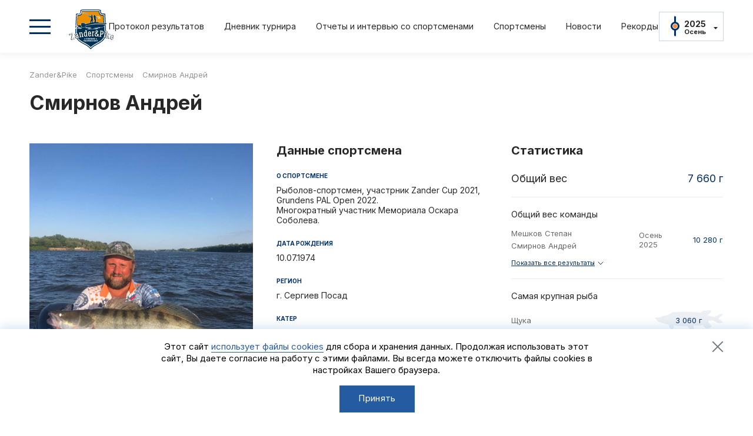

--- FILE ---
content_type: text/html; charset=UTF-8
request_url: https://zanderandpike.ru/sportsmens/smirnov-andrey/
body_size: 5937
content:
<!DOCTYPE HTML>
<html lang="ru">
<head>
    <meta http-equiv="X-UA-Compatible" content="IE=edge" />
    <meta name="viewport" content="width=device-width, initial-scale=1.0,maximum-scale=1">
    <meta name="format-detection" content="telephone=no">
    <link rel="apple-touch-icon" sizes="180x180" href="/apple-touch-icon.png?v=1">
    <link rel="icon" type="image/png" sizes="32x32" href="/favicon-32x32.png?v=1">
    <link rel="icon" type="image/png" sizes="16x16" href="/favicon-16x16.png?v=1">
    <link rel="manifest" href="/site.webmanifest?v=1">
    <link rel="mask-icon" href="/safari-pinned-tab.svg?v=1" color="#2b5797">
    <meta name="msapplication-TileColor" content="#2b5797">
    <meta name="theme-color" content="#ffffff">
    <meta property="fb:app_id" content="362544938880713" /> 
    <meta property="og:url" content="https://zanderandpike.ru/sportsmens/smirnov-andrey/">
    <meta property="og:title" content="Смирнов Андрей" />
    <meta property="og:description" content="Рыболов-спортсмен, участрник Zander Cup 2021, Grundens PAL Open 2022.
Многократный участник Мемориала Оскара Соболева."/>
    <meta property="og:type" content="website">
    <meta property="og:image" content="https://zanderandpike.ru/upload/resize_cache/iblock/93a/7698zrai20t983knvfjdc5ksehzf7v8h/1200_630_0/IMG_20220710_WA0043.jpg">
    <meta name="twitter:image" content="https://zanderandpike.ru/upload/resize_cache/iblock/93a/7698zrai20t983knvfjdc5ksehzf7v8h/1200_630_0/IMG_20220710_WA0043.jpg">
    <meta name="twitter:title" content="Спортсмен турнира Zander&amp;Pike Смирнов Андрей ">
    <meta name="apple-itunes-app" content="app-id=965924957">
    <link rel="apple-touch-icon" href="/images/touch-icon-iphone.png" />
    <link rel="apple-touch-icon" sizes="76x76" href="/images/touch-icon-ipad.png" />
    <link rel="apple-touch-icon" sizes="120x120" href="/images/touch-icon-iphone-retina.png" />
    <link rel="apple-touch-icon" sizes="152x152" href="/images/touch-icon-ipad-retina.png" />
    <title>Спортсмен турнира Zander&amp;Pike Смирнов Андрей </title>
    <link rel="preconnect" href="https://fonts.googleapis.com">
    <link rel="preconnect" href="https://fonts.gstatic.com" crossorigin>
    <link href="https://fonts.googleapis.com/css2?family=Inter:wght@400;700&display=swap" rel="stylesheet">
    <link rel="stylesheet" type="text/css" href="/css/jquery.fancybox.css">
    <link rel="stylesheet" type="text/css" href="/css/animate.min.css">
    <link rel="stylesheet" type="text/css" href="/css/swiper.css">
    <link rel="stylesheet" type="text/css" href="/css/jquery.mosaic.css">
    <link rel="stylesheet" type="text/css" href="/css/style.css?v=2">
    <script src="/js/jquery.js"></script>
    <script src="/js/jquery.fancybox.js"></script>
    <script src="/js/swiper.js"></script>
    <script src="/js/jquery.mosaic.js"></script>
    <script src="/js/modernizr.custom.js"></script>
    <script src="/js/imagesloaded.pkgd.min.js"></script>
    <script src="/js/isotope.pkgd.min.js"></script>
    <script src="/js/script.js"></script>
    <meta http-equiv="Content-Type" content="text/html; charset=UTF-8" />
<meta name="robots" content="index, follow" />
<meta name="keywords" content="Смирнов Андрей, спортсмен, рыбалка, турнир, судак, щука, Zander&amp;amp;Pike, зандер и пайк, соревнование, коммерческий турнир, спортивная рыбалка, спиннинг, с лодок" />
<meta name="description" content="Рыболов-спортсмен, участрник Zander Cup 2021, Grundens PAL Open 2022.
Многократный участник Мемориала Оскара Соболева." />
<link href="/bitrix/cache/css/s1/fish/template_a6f20df331a67c9c23189063013a7070/template_a6f20df331a67c9c23189063013a7070_v1.css?1761808236903" type="text/css"  data-template-style="true" rel="stylesheet" />
    <!--[if lt IE 9]>
    <script src="http://css3-mediaqueries-js.googlecode.com/svn/trunk/css3-mediaqueries.js"></script>
    <![endif]-->
    <!-- Yandex.Metrika counter -->
<script type="text/javascript" >
   (function(m,e,t,r,i,k,a){m[i]=m[i]||function(){(m[i].a=m[i].a||[]).push(arguments)};
   m[i].l=1*new Date();k=e.createElement(t),a=e.getElementsByTagName(t)[0],k.async=1,k.src=r,a.parentNode.insertBefore(k,a)})
   (window, document, "script", "https://mc.yandex.ru/metrika/tag.js", "ym");

   ym(84121756, "init", {
        clickmap:true,
        trackLinks:true,
        accurateTrackBounce:true,
        webvisor:true
   });
</script>
<!-- /Yandex.Metrika counter --></head>
<body >
<div id="panel">
    </div>
<!-- Preloader -->
    <!-- <div class="preloader">
        <svg class="preloader__image" role="img" xmlns="http://www.w3.org/2000/svg" viewBox="0 0 512 512">
            <path fill="#F28B3A"
                  d="M304 48c0 26.51-21.49 48-48 48s-48-21.49-48-48 21.49-48 48-48 48 21.49 48 48zm-48 368c-26.51 0-48 21.49-48 48s21.49 48 48 48 48-21.49 48-48-21.49-48-48-48zm208-208c-26.51 0-48 21.49-48 48s21.49 48 48 48 48-21.49 48-48-21.49-48-48-48zM96 256c0-26.51-21.49-48-48-48S0 229.49 0 256s21.49 48 48 48 48-21.49 48-48zm12.922 99.078c-26.51 0-48 21.49-48 48s21.49 48 48 48 48-21.49 48-48c0-26.509-21.491-48-48-48zm294.156 0c-26.51 0-48 21.49-48 48s21.49 48 48 48 48-21.49 48-48c0-26.509-21.49-48-48-48zM108.922 60.922c-26.51 0-48 21.49-48 48s21.49 48 48 48 48-21.49 48-48-21.491-48-48-48z">
            </path>
        </svg>
    </div>
    <script>
        $(window).on('load', function () {
            $('body').addClass('loaded_hiding');
            window.setTimeout(function () {
                $('body').addClass('loaded');
                $('body').removeClass('loaded_hiding');
            }, 500);
        });
    </script> -->


<script>
    $(document).ready(function(){
        $('.date-list-item').on('click', function(){
            var yea = $(this).find('.date-list-year').text(),
                time = $(this).find('.date-list-season').text();

            $.ajax({
                url : '/ajax/ss.php',
                method : 'post',
                dataType: 'json',
                data : {'year' : yea, 'time' : time},
                success : function(res){
                    //location.reload();
                    location='/';
                    //window.location.replace('/');
                }
            });

        });
    });
</script>
<div class="wrapper 1">
    <div class="header">
        <div class="page-inner">
            <div class="header-row">
                <div class="header-toggle"></div>
                <div class="header-logo"><a href="/"><img src="/images/logo.svg" alt="Логотип турнира Zander&Pike" title=""/></a></div>
                <div class="header-menu">
                    <ul>
                                                                                                                                                                                                                                                                                                                                                                                                                                                                                                                                                                						
						 
			<li><a href="/table/?tid=552">Протокол результатов</a></li>			<!---->
                       		<!-- <li><a href="/table/?tid=552">Протокол результатов</a></li> -->
 				<!-- <li><a href="/draw/">Стартовая жеребьёвка</a></li> -->
				<!-- <li><a href="/table/">Результаты</a></li>-->
			<!-- -->

			<!-- <li><a href="/registration/">Участники</a></li> -->
                        <!-- <li><a href="/results.html">Результаты</a></li> Либо регистрация либо результаты -->
                                                    <li><a href="/diary/?tournament=2025_Осень" class="diary">Дневник турнира</a></li>
                                                    <li><a href="/reports/?tournament=2025_Осень" class="diary">Отчеты и интервью со спортсменами</a></li>
                        			<li><a href="/sportsmens/">Спортсмены</a></li>
			<li><a href="/news/">Новости</a></li>
			<li><a href="/records/">Рекорды</a></li>
                    </ul>
                </div>
                <div class="header-date">
                    <div class="header-date-toggle">
					
                                                    <div class="date-content ch-tur">
                                <div class="date-year">2025</div>
                                <div class="date-season">Осень</div>
                            </div>
                        						
                        <div class="date-list-block">
                            <div class="date-list-items">
                                                                                                        <div class="date-list-item">
                                        <div class="date-list-year">2025</div>
                                        <div class="date-list-season">Осень</div>
                                    </div>
                                                                                                        <div class="date-list-item">
                                        <div class="date-list-year">2025</div>
                                        <div class="date-list-season">Весна</div>
                                    </div>
                                                                                                        <div class="date-list-item">
                                        <div class="date-list-year">2024</div>
                                        <div class="date-list-season">Осень</div>
                                    </div>
                                                                                                        <div class="date-list-item">
                                        <div class="date-list-year">2024</div>
                                        <div class="date-list-season">Весна</div>
                                    </div>
                                                                                                        <div class="date-list-item">
                                        <div class="date-list-year">2023</div>
                                        <div class="date-list-season">Осень</div>
                                    </div>
                                                                                                        <div class="date-list-item">
                                        <div class="date-list-year">2023</div>
                                        <div class="date-list-season">Весна</div>
                                    </div>
                                                                                                        <div class="date-list-item">
                                        <div class="date-list-year">2022</div>
                                        <div class="date-list-season">Осень</div>
                                    </div>
                                                                                                        <div class="date-list-item">
                                        <div class="date-list-year">2022</div>
                                        <div class="date-list-season">Весна</div>
                                    </div>
                                                                                                        <div class="date-list-item">
                                        <div class="date-list-year">2021</div>
                                        <div class="date-list-season">Осень</div>
                                    </div>
                                                                                                        <div class="date-list-item">
                                        <div class="date-list-year">2021</div>
                                        <div class="date-list-season">Весна</div>
                                    </div>
                                                            </div>
                        </div>
						
                    </div>
                </div>
            </div>
        </div>
    </div>
    <div class="main-menu-block">
        <div class="main-menu-inner">
            <div class="main-menu-wrap">
                <div class="page-inner">
                    <div class="main-menu-top">
                        <div class="menu-close"></div>
                        <div class="menu-logo"><img src="/images/logo.svg" alt="Логотип турнира Zander&Pike" title=""/></div>
                    </div>
                </div>
                <div class="main-tabs-block">
			
                    <div class="menu-tab-block">
                        <div class="page-inner">
                            <div class="menu-tab-slider">
                                <div class="swiper-wrapper">
                                                                                                                <div class="swiper-slide"> 
                                            <div class="menu-tab active slide_-1" data-slide-menu="1">
                                                <span class="tab-year">2025</span>
                                                <span class="tab-season">Осень</span> 
                                            </div>
                                        </div>
                                                                            <div class="swiper-slide"> 
                                            <div class="menu-tab  slide_-2" data-slide-menu="2">
                                                <span class="tab-year">2025</span>
                                                <span class="tab-season">Весна</span> 
                                            </div>
                                        </div>
                                                                            <div class="swiper-slide"> 
                                            <div class="menu-tab  slide_-3" data-slide-menu="3">
                                                <span class="tab-year">2024</span>
                                                <span class="tab-season">Осень</span> 
                                            </div>
                                        </div>
                                                                            <div class="swiper-slide"> 
                                            <div class="menu-tab  slide_-4" data-slide-menu="4">
                                                <span class="tab-year">2024</span>
                                                <span class="tab-season">Весна</span> 
                                            </div>
                                        </div>
                                                                            <div class="swiper-slide"> 
                                            <div class="menu-tab  slide_-5" data-slide-menu="5">
                                                <span class="tab-year">2023</span>
                                                <span class="tab-season">Осень</span> 
                                            </div>
                                        </div>
                                                                            <div class="swiper-slide"> 
                                            <div class="menu-tab  slide_-6" data-slide-menu="6">
                                                <span class="tab-year">2023</span>
                                                <span class="tab-season">Весна</span> 
                                            </div>
                                        </div>
                                                                            <div class="swiper-slide"> 
                                            <div class="menu-tab  slide_-7" data-slide-menu="7">
                                                <span class="tab-year">2022</span>
                                                <span class="tab-season">Осень</span> 
                                            </div>
                                        </div>
                                                                            <div class="swiper-slide"> 
                                            <div class="menu-tab  slide_-8" data-slide-menu="8">
                                                <span class="tab-year">2022</span>
                                                <span class="tab-season">Весна</span> 
                                            </div>
                                        </div>
                                                                            <div class="swiper-slide"> 
                                            <div class="menu-tab  slide_-9" data-slide-menu="9">
                                                <span class="tab-year">2021</span>
                                                <span class="tab-season">Осень</span> 
                                            </div>
                                        </div>
                                                                            <div class="swiper-slide"> 
                                            <div class="menu-tab  slide_-10" data-slide-menu="10">
                                                <span class="tab-year">2021</span>
                                                <span class="tab-season">Весна</span> 
                                            </div>
                                        </div>
                                                                    </div>
                            </div>
                        </div>
                    </div>

                    <div class="content-tab-block">
                        <div class="page-inner">
                            <div class="content-tab-cols">
                                <div class="content-tab-left">
                                    <div class="content-tab-slider">
                                        <div class="swiper-wrapper">
                                                                                            
                                                    <div class="swiper-slide swiper-no-swiping" data-active_="2025_Осень" data-count_="1" data-slide-content="1">
                                                        <div class="content-tab-inner">
                                                            <div class="content-tab-menu">
                                                                <ul>
                                                                   
                                                                                                                                                                                                                                                                                                                                                                                                                                                                                                                                                                                                                                                                                                                                                                                                                                                                                                                                                                                                                                                                                                                                                                                                                                                                                                                                                                                                                                                <li><a href="/tournaments/?ELEMENT_ID=1438&tid=552">Положение и регламент</a></li>
                                                                                                                                    										
																																									                                                                         <li><a href="/table/?tid=552">Протокол результатов</a></li>
																			
																                                                                                                                                                                                                        </ul>
                                                            </div>
                                                        </div>
                                                    </div>
                                                                                            
                                                    <div class="swiper-slide swiper-no-swiping" data-active_="2025_Весна" data-count_="2" data-slide-content="2">
                                                        <div class="content-tab-inner">
                                                            <div class="content-tab-menu">
                                                                <ul>
                                                                   
                                                                                                                                                                                                                                                                                                                                                                                                                                                                                                                                                                                                                                                                                                                                                                                                                                                                                                                                                                                                                                                                                                                                                                                                                                                                                                            <li><a href="/tournaments/?ELEMENT_ID=1272&tid=487">Положение и регламент</a></li>
                                                                                                                                                                                                                                                                        										
																																									                                                                         <li><a href="/table/?tid=487">Протокол результатов</a></li>
																			
																                                                                                                                                            <li><a href="/diary/?tournament=2025_Весна&tid=487">Дневник турнира</a></li>
                                                                                                                                                                                                                <li><a href="/reports/?tournament=2025_Весна&tid=487">Отчеты и интервью со спортсменами</a></li>
								                                                                    </ul>
                                                            </div>
                                                        </div>
                                                    </div>
                                                                                            
                                                    <div class="swiper-slide swiper-no-swiping" data-active_="2024_Осень" data-count_="3" data-slide-content="3">
                                                        <div class="content-tab-inner">
                                                            <div class="content-tab-menu">
                                                                <ul>
                                                                   
                                                                                                                                                                                                                                                                                                                                                                                                                                                                                                                                                                                                                                                                                                                                                                                                                                                                                                                                                                                                                                                                                                                                                                        <li><a href="/tournaments/?ELEMENT_ID=1123&tid=406">Положение и регламент</a></li>
                                                                                                                                                                                                                                                                                                                                                                                                            										
																																									                                                                         <li><a href="/table/?tid=406">Протокол результатов</a></li>
																			
																                                                                                                                                            <li><a href="/diary/?tournament=2024_Осень&tid=406">Дневник турнира</a></li>
                                                                                                                                                                                                                <li><a href="/reports/?tournament=2024_Осень&tid=406">Отчеты и интервью со спортсменами</a></li>
								                                                                    </ul>
                                                            </div>
                                                        </div>
                                                    </div>
                                                                                            
                                                    <div class="swiper-slide swiper-no-swiping" data-active_="2024_Весна" data-count_="4" data-slide-content="4">
                                                        <div class="content-tab-inner">
                                                            <div class="content-tab-menu">
                                                                <ul>
                                                                   
                                                                                                                                                                                                                                                                                                                                                                                                                                                                                                                                                                                                                                                                                                                                                                                                                                                                                                                                                                                                                                    <li><a href="/tournaments/?ELEMENT_ID=1009&tid=336">Положение и регламент</a></li>
                                                                                                                                                                                                                                                                                                                                                                                                                                                                                                                                                										
																																									                                                                         <li><a href="/table/?tid=336">Протокол результатов</a></li>
																			
																                                                                                                                                            <li><a href="/diary/?tournament=2024_Весна&tid=336">Дневник турнира</a></li>
                                                                                                                                                                                                                <li><a href="/reports/?tournament=2024_Весна&tid=336">Отчеты и интервью со спортсменами</a></li>
								                                                                    </ul>
                                                            </div>
                                                        </div>
                                                    </div>
                                                                                            
                                                    <div class="swiper-slide swiper-no-swiping" data-active_="2023_Осень" data-count_="5" data-slide-content="5">
                                                        <div class="content-tab-inner">
                                                            <div class="content-tab-menu">
                                                                <ul>
                                                                   
                                                                                                                                                                                                                                                                                                                                                                                                                                                                                                                                                                                                                                                                                                                                                                                                                                                                                                <li><a href="/tournaments/?ELEMENT_ID=868&tid=276">Положение и регламент</a></li>
                                                                                                                                                                                                                                                                                                                                                                                                                                                                                                                                                                                                                                                                                    										
																																									                                                                         <li><a href="/table/?tid=276">Протокол результатов</a></li>
																			
																                                                                                                                                            <li><a href="/diary/?tournament=2023_Осень&tid=276">Дневник турнира</a></li>
                                                                                                                                                                                                                <li><a href="/reports/?tournament=2023_Осень&tid=276">Отчеты и интервью со спортсменами</a></li>
								                                                                    </ul>
                                                            </div>
                                                        </div>
                                                    </div>
                                                                                            
                                                    <div class="swiper-slide swiper-no-swiping" data-active_="2023_Весна" data-count_="6" data-slide-content="6">
                                                        <div class="content-tab-inner">
                                                            <div class="content-tab-menu">
                                                                <ul>
                                                                   
                                                                                                                                                                                                                                                                                                                                                                                                                                                                                                                                                                                                                                                                                                                                                            <li><a href="/tournaments/?ELEMENT_ID=758&tid=229">Положение и регламент</a></li>
                                                                                                                                                                                                                                                                                                                                                                                                                                                                                                                                                                                                                                                                                                                                                                                                                        										
																																									                                                                         <li><a href="/table/?tid=229">Протокол результатов</a></li>
																			
																                                                                                                                                            <li><a href="/diary/?tournament=2023_Весна&tid=229">Дневник турнира</a></li>
                                                                                                                                                                                                                <li><a href="/reports/?tournament=2023_Весна&tid=229">Отчеты и интервью со спортсменами</a></li>
								                                                                    </ul>
                                                            </div>
                                                        </div>
                                                    </div>
                                                                                            
                                                    <div class="swiper-slide swiper-no-swiping" data-active_="2022_Осень" data-count_="7" data-slide-content="7">
                                                        <div class="content-tab-inner">
                                                            <div class="content-tab-menu">
                                                                <ul>
                                                                   
                                                                                                                                                                                                                                                                                                                                                                                                                                                                                                                                                                                                                        <li><a href="/tournaments/?ELEMENT_ID=675&tid=195">Положение и регламент</a></li>
                                                                                                                                                                                                                                                                                                                                                                                                                                                                                                                                                                                                                                                                                                                                                                                                                                                                                                                                                            										
																																									                                                                         <li><a href="/table/?tid=195">Протокол результатов</a></li>
																			
																                                                                                                                                            <li><a href="/diary/?tournament=2022_Осень&tid=195">Дневник турнира</a></li>
                                                                                                                                                                                                                <li><a href="/reports/?tournament=2022_Осень&tid=195">Отчеты и интервью со спортсменами</a></li>
								                                                                    </ul>
                                                            </div>
                                                        </div>
                                                    </div>
                                                                                            
                                                    <div class="swiper-slide swiper-no-swiping" data-active_="2022_Весна" data-count_="8" data-slide-content="8">
                                                        <div class="content-tab-inner">
                                                            <div class="content-tab-menu">
                                                                <ul>
                                                                   
                                                                                                                                                                                                                                                                                                                                                                                                                                                                                    <li><a href="/tournaments/?ELEMENT_ID=572&tid=164">Положение и регламент</a></li>
                                                                                                                                                                                                                                                                                                                                                                                                                                                                                                                                                                                                                                                                                                                                                                                                                                                                                                                                                                                                                                                                                                										
																																									                                                                         <li><a href="/table/?tid=164">Протокол результатов</a></li>
																			
																                                                                                                                                            <li><a href="/diary/?tournament=2022_Весна&tid=164">Дневник турнира</a></li>
                                                                                                                                                                                                                <li><a href="/reports/?tournament=2022_Весна&tid=164">Отчеты и интервью со спортсменами</a></li>
								                                                                    </ul>
                                                            </div>
                                                        </div>
                                                    </div>
                                                                                            
                                                    <div class="swiper-slide swiper-no-swiping" data-active_="2021_Осень" data-count_="9" data-slide-content="9">
                                                        <div class="content-tab-inner">
                                                            <div class="content-tab-menu">
                                                                <ul>
                                                                   
                                                                                                                                                                                                                                                                                                                                                <li><a href="/tournaments/?ELEMENT_ID=368&tid=99">Положение и регламент</a></li>
                                                                                                                                                                                                                                                                                                                                                                                                                                                                                                                                                                                                                                                                                                                                                                                                                                                                                                                                                                                                                                                                                                                                                                                                                                    										
																																									                                                                         <li><a href="/table/?tid=99">Протокол результатов</a></li>
																			
																                                                                                                                                            <li><a href="/diary/?tournament=2021_Осень&tid=99">Дневник турнира</a></li>
                                                                                                                                                                                                                <li><a href="/reports/?tournament=2021_Осень&tid=99">Отчеты и интервью со спортсменами</a></li>
								                                                                    </ul>
                                                            </div>
                                                        </div>
                                                    </div>
                                                                                            
                                                    <div class="swiper-slide swiper-no-swiping" data-active_="2021_Весна" data-count_="10" data-slide-content="10">
                                                        <div class="content-tab-inner">
                                                            <div class="content-tab-menu">
                                                                <ul>
                                                                   
                                                                                                                                                                                                            <li><a href="/tournaments/?ELEMENT_ID=362&tid=97">Положение и регламент</a></li>
                                                                                                                                                                                                                                                                                                                                                                                                                                                                                                                                                                                                                                                                                                                                                                                                                                                                                                                                                                                                                                                                                                                                                                                                                                                                                                                                                                        										
																																									                                                                         <li><a href="/table/?tid=97">Протокол результатов</a></li>
																			
																                                                                                                                                            <li><a href="/diary/?tournament=2021_Весна&tid=97">Дневник турнира</a></li>
                                                                                                                                                                                                                <li><a href="/reports/?tournament=2021_Весна&tid=97">Отчеты и интервью со спортсменами</a></li>
								                                                                    </ul>
                                                            </div>
                                                        </div>
                                                    </div>
                                                                                    </div>
                                    </div>
                                </div>
                                <div class="content-tab-right">
                                    <div class="content-tab-menu">
                                        <ul>
            <li><a href="/about/">О турнире</a></li>
            <li><a href="/news/">Новости</a></li>
            <li><a href="/sportsmens/">Спортсмены</a></li>
            <li><a href="/records/">Рекорды</a></li>
            <li><a href="/partners/">Партнеры и спонсоры</a></li>
            <li><a href="/photo_video/">Фото и видео</a></li>
            <li><a href="https://apps.apple.com/ru/app/%D0%B0%D0%BB%D1%8C%D0%BF%D0%B8%D0%B9%D1%81%D0%BA%D0%B0%D1%8F-%D0%B4%D0%B5%D1%80%D0%B5%D0%B2%D0%BD%D1%8F/id965924957">iOS приложение</a></li>
            <li><a href="/Zander_Pike_Logo.zip">Логотипы турнира</a></li>
            <li><a href="/contacts/">Контакты</a></li>
    </ul>                                    </div>
                                </div>
                            </div>
                        </div>
                    </div>
                                        <script>

                        var swiperMenu = new Swiper('.menu-tab-slider', {
                            slidesPerView: 'auto',
                            watchOverflow: true,
                            spaceBetween: 0,
                            grabCursor: false,
                            freeMode: true,
                            mousewheel: true,
							initialSlide:0,
                        });
                        var swiperContent = new Swiper('.content-tab-slider', {
                            slidesPerView: 1,
                            watchOverflow: false,
                            spaceBetween: 0,
                            grabCursor: false,
                            autoHeight:true,
                            noSwiping:true,
                            freeMode: false,
                            mousewheel: false,
							initialSlide:0,

                        });
                        $(document).ready(function(){
							/*
                            var sliders = $('.content-tab-left .swiper-slide').length;
                            var i = 1;
                            var slideActive = '2025_Осень';
                            console.log(slideActive);
                            for(i; i < sliders;i++){
                                var slide = $('.content-tab-left .swiper-slide')[i];

                                var data = $(slide).attr('data-active');
                                console.log(data);
                                if(data === slideActive){
                                    console.log(i);
                                    swiperContent.slideTo(i, 1000);
                                    //swiper.activeIndex
                                }
                            }
                            console.log(slideActive);
							*/
                        });
						
						$(document).on("click", "[data-slide-menu]", function(e){
							e.preventDefault();
							var idSlide = $(this).attr('data-slide-menu');
							$('.menu-tab').removeClass("active");
							$(this).addClass("active");
                            swiperContent.slideTo(idSlide-1, 0);
                            swiperContent.update();							
							swiperMenu.slideTo(idSlide-1, 1000);
							swiperContent.update();	
							console.log(this);
						});
						
						                    </script>
                </div>
            </div>
        </div>
    </div>
    <div class="content">
        <div class="content-inner">
            
            <div class="page-inner">
				
				 
                <div class="bread-crumbs">
		    <link href="/bitrix/css/main/font-awesome.css?162815458628777" type="text/css" rel="stylesheet" />
<div class="bx-breadcrumb" itemprop="http://schema.org/breadcrumb" itemscope itemtype="http://schema.org/BreadcrumbList">
			<div class="bx-breadcrumb-item" id="bx_breadcrumb_0" itemprop="itemListElement" itemscope itemtype="http://schema.org/ListItem">
				
				<a href="/" title="Zander&Pike" itemprop="item">
					<span itemprop="name">Zander&Pike</span>
				</a>
				<meta itemprop="position" content="1" />
			</div>
			<div class="bx-breadcrumb-item" id="bx_breadcrumb_1" itemprop="itemListElement" itemscope itemtype="http://schema.org/ListItem">
				<i class="fa fa-angle-right"></i>
				<a href="/sportsmens/" title="Спортсмены" itemprop="item">
					<span itemprop="name">Спортсмены</span>
				</a>
				<meta itemprop="position" content="2" />
			</div>
			<div class="bx-breadcrumb-item">
				<i class="fa fa-angle-right"></i>
				<span>Смирнов Андрей</span>
			</div><div style="clear:both"></div></div>                    <h1>Смирнов Андрей</h1>
                </div>
								
                            


<div class="sportsman-cols-block">
    <div class="sportsman-cols">
        <div class="sportsman-photo-col">
            <div class="sportsman-picture"><img src="/upload/iblock/93a/7698zrai20t983knvfjdc5ksehzf7v8h/IMG_20220710_WA0043.jpg" alt="" title="" /></div>
        </div>
        <div class="sportsman-data-col">
            <div class="sportsman-col-title">Данные спортсмена</div>
            <div class="sportsman-data-items-block">
                <div class="sportsman-data-items">
                    <div class="sportsman-data-item">
                        <div class="sportsman-data-title">О спортсмене</div>
                        <div class="sportsman-data-content">
                            <div class="sportsman-data-text">
                                Рыболов-спортсмен, участрник Zander Cup 2021, Grundens PAL Open 2022.<br />
Многократный участник Мемориала Оскара Соболева.</div>
                        </div>
                    </div>
                    <div class="sportsman-data-item">
                        <div class="sportsman-data-title">Дата рождения</div>
                        <div class="sportsman-data-content">
                            <div class="sportsman-data-text">10.07.1974</div>
                        </div>
                    </div>
                    <div class="sportsman-data-item">
                        <div class="sportsman-data-title">Регион</div>
                        <div class="sportsman-data-content">
                            <div class="sportsman-data-text">г. Сергиев Посад</div>
                        </div>
                    </div>
                                        <div class="sportsman-data-item">
                        <div class="sportsman-data-title">Катер</div>
                        <div class="sportsman-data-content">
                            <div class="sportsman-data-boat">
                                <div class="sportsman-data-text">FL-70 250 л.с.</div>
                                                            </div>
                        </div>
                    </div>
                                        <div class="sportsman-data-item">
                        <div class="sportsman-data-title"></div>
                        <div class="sportsman-data-content">
                            <div class="sportsman-data-social">
                                                                				                            </div>
                        </div>
                    </div>
                </div>
            </div>
        </div>
	
        <div class="sportsman-stat-col">
            <div class="sportsman-col-title">Статистика</div>
            <div class="sportsman-weight-block">
                <div class="sportsman-weight-title">Общий вес</div>
                <div class="sportsman-weight-value">7 660 г</div>
            </div>
            <div class="sportsman-stat-items-block">
                <div class="sportsman-stat-items">
                    <div class="sportsman-stat-item">
                        <div class="sportsman-stat-title">Общий вес команды</div>
                        <div class="sportsman-stat-content">
                            <div class="team-weight-block">
                                <div class="team-weight-items">
									
                                    <div class="team-weight-item">
                                        <div class="team-weight-crew">
											                                            <div>Мешков Степан</div>
											                                            <div>Смирнов Андрей</div>
											                                        </div>
                                        <div class="team-weight-date">Осень 2025</div>
                                        <div class="team-weight-value">10 280 г</div>
                                    </div>
					
									
                                    <div class="team-weight-item">
                                        <div class="team-weight-crew">
											                                            <div>Смирнов Андрей</div>
											                                            <div>Смирнов Владимир</div>
											                                        </div>
                                        <div class="team-weight-date">Осень 2022</div>
                                        <div class="team-weight-value">5 040 г</div>
                                    </div>
					
																		
                                </div>
								                                <div class="team-weight-toggle"><span>Показать все результаты</span><span>Скрыть</span></div>
								                            </div>
                        </div>
                    </div>
					
					                    <div class="sportsman-stat-item">
                        <div class="sportsman-stat-title">Самая крупная рыба</div>
                        <div class="sportsman-stat-content">
                            <div class="fish-items">

																<div class="fish-item">
									<div class="fish-item-title">Щука</div>
									<div class="fish-item-value fish-1">3 060 г</div>
								</div>
																
																<div class="fish-item">
									<div class="fish-item-title">Судак</div>
									<div class="fish-item-value fish-2">1 980 г</div>
								</div>
																	
                            </div>
                        </div>
                    </div>
					
					
										
					                </div>
            </div>
        </div>
    </div>
</div>

<script type="application/ld+json">
{"@context" : "http://schema.org",
"@type" : "Person",
"name" : "Смирнов Андрей",
"birthDate" : "1974-07-10",
"image": "https://zanderandpike.ru/upload/iblock/93a/7698zrai20t983knvfjdc5ksehzf7v8h/IMG_20220710_WA0043.jpg",
"description" : "Рыболов-спортсмен, участрник Zander Cup 2021, 
Grundens PAL Open 2022.
Многократный участник Мемориала Оскара 
Соболева."
}
</script>


<div class="additional-news-block">
	<div class="additional-news-title">Материалы со спортсменом</div>
	<div class="news-block">
		<div class="news-items">
				
				
			<div class="news-item">
				<div class="news-top-block">
					<div class="news-item-img"><a href="/diary/kto-privez-norku-na-dosrochku-rybolovnyy-turnir-zander-pike/"><img src="/upload/iblock/c0d/rysenhfshatghez0kxej0351bjfai00l/13.jpg" alt="" title=""/></a></div>
									</div>
				<div class="news-type">Дневник турнира</div>
				<div class="news-name"><a href="/diary/kto-privez-norku-na-dosrochku-rybolovnyy-turnir-zander-pike/">Кто привез норку на досрочку | Рыболовный турнир Zander&Pike</a></div>
				<div class="news-date">14 ноября 2022</div>
			</div>	
			
				
			<div class="news-item">
				<div class="news-top-block">
					<div class="news-item-img"><a href="/diary/pervaya-ofitsialnaya-trenirovka-rybolovnyi-turnir-zander-pike/"><img src="/upload/iblock/bf4/gm5ep85ospr32au2zguohtoj70h72y8q/2.jpg" alt="" title=""/></a></div>
									</div>
				<div class="news-type">Дневник турнира</div>
				<div class="news-name"><a href="/diary/pervaya-ofitsialnaya-trenirovka-rybolovnyi-turnir-zander-pike/">Первая официальная тренировка | Рыболовный турнир Zander&Pike</a></div>
				<div class="news-date">6 ноября 2022</div>
			</div>	
			
			
							
		</div>
	</div>
</div>


    </div>

</div>

<div class="footer">
    <div class="page-inner">
        <div class="footer-row">
            <div class="footer-left-col">
                <div class="footer-logo-block">
                    <div class="footer-logo"><img src="/images/logo.svg" alt="Логотип турнира Zander&Pike" title=""/></div>
                    <div class="footer-text">Рыболовный турнир <br/>Zander&Pike <br/>©2021 - 2026</div>
                </div>
                <div class="footer-menu-block">
                    <ul>
                            <li><a href="/about/">О турнире</a></li>
    <li><a href="/news/">Новости</a></li>
    <li><a href="/partners/">Партнеры и спонсоры</a></li>
    <li><a href="/sportsmens/">Спортсмены</a></li>
    <li><a href="/records/">Рекорды</a></li>
    <li><a href="/photo_video/">Фото и видео</a></li>
    <li><a href="/contacts/">Контакты</a></li>
			<li><a href="/Zander_Pike_Logo.zip">Логотипы турнира</a></li>
			<li><a href="https://apps.apple.com/ru/app/%D0%B0%D0%BB%D1%8C%D0%BF%D0%B8%D0%B9%D1%81%D0%BA%D0%B0%D1%8F-%D0%B4%D0%B5%D1%80%D0%B5%D0%B2%D0%BD%D1%8F/id965924957">iOS приложение</a></li>
                    </ul>
                </div>
            </div>
            <div class="footer-right-col">
                <div class="footer-media-block">
                    <a href="https://youtube.com/@alpine30?sub_confirmation=1" target="_blank"><img alt="YouTube канал Zander&amp;Pike" src="/images/yt-icon.svg" title=""></a> <a href="https://rutube.ru/channel/30235185/" target="_blank"><img alt="Rutube канал Zander&amp;Pike" src="/images/rt-icon.png" title=""></a> <a href="https://dzen.ru/alpine30" target="_blank"><img alt="Zander&amp;Pike Дзен" src="/images/dzen-icon.svg" title=""></a> <a href="https://vk.com/widget_community.php?act=a_subscribe_box&oid=-54161771&state=1" target="_blank"><img alt="Zander&amp;Pike ВКонтакте" src="/images/vk-icon.svg" title=""></a> <a href="https://t.me/zander_pike" target="_blank"><img alt="Zander&amp;Pike в Telegram" src="/images/tg-icon.svg" title=""></a>                </div>
                <div class="footer-dev-block">
                    Сделано в <a href="http://www.58studio.ru/" target="_blank">Пенза-Онлайн</a>
                </div>
            </div>
        </div>
    </div>
</div>
</body>
</html>

--- FILE ---
content_type: text/css
request_url: https://zanderandpike.ru/css/style.css?v=2
body_size: 15139
content:
html, body {margin: 0; padding: 0; width: 100%; height: 100%;   scroll-behavior: smooth; }
body { height: 100%; position:relative; color:#000; font: 15px/20px  'Inter', Arial, Tahoma, Helvetica, sans-serif; background:#fff;  font-weight:400; max-width:2560px;  min-width: 360px; margin:0px auto; -webkit-text-size-adjust: none;  -webkit-tap-highlight-color: rgba(0,0,0,0); -webkit-tap-highlight-color: transparent; }
img, embed, object, video { max-width: 100%; border:0px; margin:0; padding:0;  }
div {margin:0px; padding:0px; }
input, textarea, button, select {outline:none; resize: none; font-family: Arial, Tahoma, Helvetica, sans-serif; -webkit-appearance: none; border-radius: 0px; }
h1 { font-family: 'Inter', Arial, Tahoma, Helvetica, sans-serif; font-weight: 700; font-size: 34px; color: #282828; line-height: 41px;  margin:0; padding:0;}
h2 { font-family: 'Inter', Arial, Tahoma, Helvetica, sans-serif; font-weight: 700; font-size: 32px; color: #282828; line-height: 39px;  margin:0; padding:0;}
h3 { font-family: 'Inter', Arial, Tahoma, Helvetica, sans-serif; font-weight: 700; font-size: 30px; color: #282828; line-height: 37px;  margin:0; padding:0;}
h4 { font-family: 'Inter', Arial, Tahoma, Helvetica, sans-serif; font-weight: 700; font-size: 28px; color: #282828; line-height: 35px;  margin:0; padding:0;}
h5 { font-family: 'Inter', Arial, Tahoma, Helvetica, sans-serif; font-weight: 700; font-size: 26px; color: #282828; line-height: 33px;  margin:0; padding:0;}
h6 { font-family: 'Inter', Arial, Tahoma, Helvetica, sans-serif; font-weight: 700; font-size: 24px; color: #282828; line-height: 31px;  margin:0; padding:0;}
hr {color:#848484; height:1px; border:0px; background-color:#848484; }
p, ul, ol  { margin: 0px 0 20px 0px; padding: 0 0 0 0px;  }
ul, ol { margin-left: 20px; }
ul ul, ol ol, ul ol, ol ul { margin: 0 0 0 20px; }
ul { list-style:square;  }
li li {margin: 0; }
a {color:#255CA1; text-decoration:underline; outline:none; transition: 0.3s color ease; }
a:hover, a:active {color:#255CA1; text-decoration:none; }
.fr {float:right; }
.fl {float:left}
.cl{clear:both; }
.clearfix:after, .clearfix:before {content: " "; display: table; clear: both; }


/* Стандартные стили */
blockquote { margin:15px 0 15px 0; padding: 10px 0 10px 0px; border-top: 1px solid #000; border-bottom: 1px solid #000; color:#262626;  }
.video { position: relative; padding-bottom: 56.25%; height: 0; overflow: hidden; }
.video iframe, .video object, .video embed { position: absolute; top: 0; left: 0; width: 100%; height: 100%; border: none; }
.for-table { overflow:auto; }
table.tb {border-collapse: collapse; font-size:13px;  width: 100%; border: none; font-family: 'Inter';  min-width:710px;}
table.tb  td {padding: 8px 10px; vertical-align:middle; border: none; text-align: left; color:#282828; background:none;  }
table.tb  th { font-family: 'Inter'; font-weight:700; padding: 5px 10px; vertical-align:middle; border: none; text-align: left; color:#282828; font-size: 13px;  }
table.tb  thead th{ font-family: 'Inter'; font-weight:700; border-bottom-width: 0px; text-align: left;  padding:10px; color:#5E737E; background:#fff; }
table.tb  thead td { border-bottom-width: 0px; text-align: left; font-weight: normal; padding:10px; color:#282828; background:none; }
table.tb  tfoot th { background: #ECF0F4;  text-align: left; border: none;  font-size: 105%; font-weight: normal; color:#5E737E;} 
table.tb  tfoot td { background: #ECF0F4;  text-align: left; border: none;  font-size: 105%; font-weight: normal; color:#5E737E;} 
table.tb  tbody tr:nth-child(odd) { background: #ECF0F4;  } 
table.tb  tbody tr:nth-child(odd) td:first-child { -moz-border-radius-topleft: 3px; -webkit-border-top-left-radius: 3px; border-top-left-radius: 3px; -moz-border-radius-bottomleft: 3px; -webkit-border-bottom-left-radius: 3px; border-bottom-left-radius: 3px; }
table.tb  tbody tr:nth-child(odd) td:last-child {-moz-border-radius-topright: 3px; -webkit-border-top-right-radius: 3px; border-top-right-radius: 3px; -moz-border-radius-bottomright: 3px; -webkit-border-bottom-right-radius: 3px; border-bottom-right-radius: 3px; }

.report-content-text table {border-collapse: collapse; font-size:13px;  width: 100%; border: none; font-family: 'Inter';  min-width:710px;}
.report-content-text table td {padding: 8px 10px; vertical-align:middle; border: none; text-align: left; color:#282828; background:none;  }
.report-content-text table th { font-family: 'Inter'; font-weight:700; padding: 5px 10px; vertical-align:middle; border: none; text-align: left; color:#282828; font-size: 13px;  }
.report-content-text table  thead th{ font-family: 'Inter'; font-weight:700; border-bottom-width: 0px; text-align: left;  padding:10px; color:#5E737E; background:#fff; }
.report-content-text table  thead td { border-bottom-width: 0px; text-align: left; font-weight: normal; padding:10px; color:#282828; background:none; }
.report-content-text table  tfoot th { background: #ECF0F4;  text-align: left; border: none;  font-size: 105%; font-weight: normal; color:#5E737E;}
.report-content-text table  tfoot td { background: #ECF0F4;  text-align: left; border: none;  font-size: 105%; font-weight: normal; color:#5E737E;}
.report-content-text table  tbody tr:nth-child(odd) { background: #ECF0F4;  }
.report-content-text table  tbody tr:nth-child(odd) td:first-child { -moz-border-radius-topleft: 3px; -webkit-border-top-left-radius: 3px; border-top-left-radius: 3px; -moz-border-radius-bottomleft: 3px; -webkit-border-bottom-left-radius: 3px; border-bottom-left-radius: 3px; }
.report-content-text table  tbody tr:nth-child(odd) td:last-child {-moz-border-radius-topright: 3px; -webkit-border-top-right-radius: 3px; border-top-right-radius: 3px; -moz-border-radius-bottomright: 3px; -webkit-border-bottom-right-radius: 3px; border-bottom-right-radius: 3px; }


.content table {border-collapse: collapse; font-size:13px;  width: 100%; border: none; font-family: 'Inter';  min-width:100%; margin-bottom:20px;}
.content table td {padding: 8px 10px; vertical-align:middle; border: none; text-align: left; color:#282828; background:none;  }
.content table th { font-family: 'Inter'; font-weight:700; padding: 5px 10px; vertical-align:middle; border: none; text-align: left; color:#282828; font-size: 13px;  }
.content table thead th{ font-family: 'Inter'; font-weight:700; border-bottom-width: 0px; text-align: left;  padding:10px; color:#5E737E; background:#fff; }
.content table thead td { border-bottom-width: 0px; text-align: left; font-weight: normal; padding:10px; color:#282828; background:none; }
.content table tfoot th { background: #ECF0F4;  text-align: left; border: none;  font-size: 105%; font-weight: normal; color:#5E737E;} 
.content table tfoot td { background: #ECF0F4;  text-align: left; border: none;  font-size: 105%; font-weight: normal; color:#5E737E;} 
.content table tbody tr:nth-child(odd) { background: #ECF0F4;  } 
.content table tbody tr:nth-child(odd) td:first-child { -moz-border-radius-topleft: 3px; -webkit-border-top-left-radius: 3px; border-top-left-radius: 3px; -moz-border-radius-bottomleft: 3px; -webkit-border-bottom-left-radius: 3px; border-bottom-left-radius: 3px; }
.content table tbody tr:nth-child(odd) td:last-child {-moz-border-radius-topright: 3px; -webkit-border-top-right-radius: 3px; border-top-right-radius: 3px; -moz-border-radius-bottomright: 3px; -webkit-border-bottom-right-radius: 3px; border-bottom-right-radius: 3px; }
.content table p { margin:0; }


/* Стандартные стили */

/*----- Основной макет -----*/
.wrapper { display:table; width: 100%; height: 100%; table-layout: fixed;}
.header {  background: #FFF; box-shadow: 0px 4px 10px rgba(0, 0, 0, 0.06); position:relative;  }
.content {display: table-row; height: 100%;  }
.content-inner { padding: 0px 0 80px 0; }
.footer { background: #323232; }
.page-inner { max-width: 1180px; margin: 0 auto; padding: 0 30px 0 30px; position:relative; } 
.swiper-wrapper { transform: translateZ(0); -webkit-transform: translateZ(0);  -ms-transform: translateZ(0); /* -moz-transition: none !important;	-moz-transition-duration: 0s!important; */ }
.swiper-slide { transform: translateZ(0); -webkit-transform: translateZ(0);  -ms-transform: translateZ(0);  /* -moz-transition: none !important;	-moz-transition-duration: 0s!important; */}
.fancybox-container, .fancybox-slide  {  -moz-transition: none !important;	-moz-transition-duration: 0s!important;}
.bread-crumbs { padding:20px 0 49px 0; }
.index-page .content-inner { padding: 0px 0 0px 0; }
.index-page .page-inner { max-width: 100%;  } 
/*----- Основной макет -----*/
/* Preloader */
.preloader {
  position: fixed;
  left: 0;
  top: 0;
  right: 0;
  bottom: 0;
  overflow: hidden;
  background: #323232;
  z-index: 1001;
}

.preloader__image {
  position: relative;
  top: 50%;
  left: 50%;
  width: 70px;
  height: 70px;
  margin-top: -35px;
  margin-left: -35px;
  text-align: center;
  animation: preloader-rotate 2s infinite linear;
}

@keyframes preloader-rotate {
  100% {
    transform: rotate(360deg);
  }
}

.loaded_hiding .preloader {
  transition: 0.3s opacity;
  opacity: 0;
}

.loaded .preloader {
  display: none;
}
/* Preloader */


/* Header */
.header-row { position:relative; display:flex; flex-wrap:nowrap; justify-content:space-between; align-items:center; height:90px; }
.header-toggle { width:36px; height:25px;  background-image: url(/images/menu-icon.svg); background-size:36px 25px; background-repeat:no-repeat; background-position:0 0; cursor:pointer;  flex:none;}
.header-logo { width:80px; height:70px; position:absolute; top:10px; left:66px; }
.header-menu { margin-left:98px; }
.header-menu ul { list-style:none; margin:0; padding:0; }
.header-menu ul li { font-size: 14px; line-height: 17px; color: #282828; margin-left:30px; display:inline-block; }
.header-menu ul li:first-child { margin-left:0; }
.header-menu ul li a { color: #282828; text-decoration:none; }
.header-menu ul li a:hover { color: #F28B3A; text-decoration:none; }
.header-date { width:110px; height:50px; border:1px solid #CCD6E0; -webkit-box-sizing: border-box; -moz-box-sizing: border-box; box-sizing: border-box; flex:none; position:relative; }
.header-date-toggle { width:100%; height:100%;  cursor:pointer; background: url(/images/date-icon-active.svg) 19px 6px no-repeat;  -moz-user-select: -moz-none;    -o-user-select: none;    -khtml-user-select: none;    -webkit-user-select: none;    user-select: none; }
.date-content { padding:13px 20px 0 42px; display:inline-block; background-image: url(/images/date-icon.svg); background-size:7px 50px; background-repeat:no-repeat; background-position:100% 25px; }
.date-year { font-weight: bold; font-size: 14px; line-height: 14px; color: #282828;  }
.date-season { font-weight: bold; font-size: 11px; line-height: 13px; color: #282828; }
.date-list-block { position:absolute; z-index:-5;  background:#fff; left:-1px; right:-1px; top:49px; opacity:0; transition: 0.5s all ease; height:0; overflow:hidden; }
.date-list-items { border-left:1px solid #CCD6E0; border-right:1px solid #CCD6E0;  border-bottom:1px solid #CCD6E0; }
.date-list-item { border-top:1px solid #CCD6E0; padding:5px 0px 5px 42px; background-image: url(/images/date-sprite.svg); background-size:15px 50px; background-repeat:no-repeat; background-position:19px 11px; cursor:pointer;}
.date-list-item:hover { background-position:19px -24px; }
.date-list-item:first-child { border-top:none; }
.date-list-year { font-size: 14px; line-height: 14px; color: #282828; } 
.date-list-season { font-size: 11px; line-height: 13px; color: #282828; } 
.header-date.active .date-content  { background-position:100% -22px; }
.header-date.active .date-list-block { opacity:1; z-index:5; height:auto; overflow:visible;  }
/* Header */

/* Footer */
.footer-row { padding:50px 0; display:flex; flex-wrap:nowrap; justify-content:space-between; }
.footer-left-col { display:flex; flex-wrap:nowrap; }
.footer-right-col { flex:none; }
.footer-logo-block { display:flex; flex-wrap:nowrap;  flex:none; }
.footer-logo { width:75px; height:65px; margin-right:15px; }
.footer-text { font-size: 13px; line-height: 18px; color: #D1D1D1; width:160px; padding-top:5px; }
.footer-menu-block { margin-left:50px; }
.footer-menu-block ul { list-style:none; margin:0; padding:0; -moz-column-count: 2;   -webkit-column-count: 2;  column-count: 2;  -moz-column-gap: 20px; -webkit-column-gap: 20px; column-gap: 20px;  }
.footer-menu-block ul li { font-size: 16px; line-height: 19px;   width:100%; margin: 0px 0 10px 0px; overflow: hidden; -webkit-box-sizing: border-box; -moz-box-sizing: border-box; box-sizing: border-box;  -moz-page-break-inside: avoid; -webkit-column-break-inside: avoid; break-inside: avoid; -o-column-break-inside: avoid;  -ms-column-break-inside: avoid;  column-break-inside: avoid;  page-break-inside: avoid;  }
.footer-menu-block ul li a { color:#fff; text-decoration:none; }
.footer-menu-block ul li a:hover { color: #F28B3A; text-decoration:none; }
.footer-media-block a { display:inline-block; width:32px; height:32px; margin-left:6px; }
.footer-media-block a:first-child { margin-left:0px; }
.footer-dev-block { margin-top:22px; font-size: 13px; line-height: 18px; color: #D1D1D1; }
.footer-dev-block a { color: #D1D1D1; text-decoration:none; }
.footer-dev-block a:hover { color: #D1D1D1; text-decoration:underline; }
/* Footer */

/* Main menu */
.show-menu { overflow: hidden; }
.main-menu-block { position:fixed;  top:0; left:0; bottom:0; right:0; opacity:0; z-index:-1; transition: 0.0s all ease; }
.main-menu-wrap { min-height: 100%; height: auto !important; height: 100%;  position: relative; padding-bottom: 30px; -webkit-box-sizing: border-box; -moz-box-sizing: border-box; box-sizing: border-box; }
.main-menu-inner { background: #fff; width: 100%; height: 100%; overflow: auto; }
.main-menu-inner::-webkit-scrollbar { display: none; -webkit-appearance: none;  width: 0px;}
.main-menu-inner::-webkit-scrollbar-track-piece { background-color: transparent;} 
.main-menu-top { position:relative; height:114px; padding:20px 0; }
.menu-close { width:26px; height:25px; background-image: url(/images/menu-close.svg); background-size:26px 25px; background-repeat:no-repeat; background-position:0px 0px; cursor:pointer; position:relative; top:10px; }
.menu-logo { width:130px; height:114px; position:absolute; z-index:2; top:20px; left:50%; margin-left:-65px; }
.menu-tab-block { border-bottom:1px solid #EAEAEA; }
.menu-tab-slider { margin-left: auto; margin-right: auto;  position: relative;  overflow: hidden;  list-style: none;  padding: 0;  z-index: 1;}
.menu-tab-slider .swiper-slide { width:auto; display: -webkit-box;   display: -ms-flexbox;   display: -webkit-flex; display: flex;  height: auto; position:relative;  }
.menu-tab { position:relative; transition: all 0.4s ease;  margin-right:40px; padding-bottom:20px;border-bottom:2px solid #fff; cursor:pointer; -webkit-box-sizing: border-box; -moz-box-sizing: border-box; box-sizing: border-box; }
.tab-year { display:block; font-weight: bold; font-size: 22px; line-height: 27px; color: #C8C8C8; }
.tab-season { display:block; font-size: 18px; line-height: 22px; color: #C8C8C8; }
.menu-tab.active { border-bottom:2px solid #F28B3A; cursor:default;  }
.menu-tab.active .tab-year  { color: #F28B3A; }
.menu-tab.active .tab-season { color: #F28B3A; }
.menu-tab-slider .swiper-slide:last-child .menu-tab { margin-right:0; }
.content-tab-slider { margin-left: auto; margin-right: auto;  position: relative;  overflow: hidden;  list-style: none;  padding: 0;  z-index: 1;}
.content-tab-slider .swiper-slide { height:0px; overflow:hidden; width:100%; display: -webkit-box;   display: -ms-flexbox;   display: -webkit-flex; display: flex;  position:relative;  }
.content-tab-slider .swiper-slide-active { height:auto; }
.content-tab-inner { margin-top:0px; width:100%;}
.content-tab-cols { display:flex; flex-wrap:nowrap; margin: 0 0 0 -120px; } 
.content-tab-left { position:relative;  width: -webkit-calc(50% - 40px); width: -o-calc(50% - 120px); width: calc(50% - 120px);  margin:0px 0 0 120px; padding-top:75px; }
.content-tab-right { position:relative;  width: -webkit-calc(50% - 40px); width: -o-calc(50% - 120px); width: calc(50% - 120px);  margin:0px 0 0 120px; padding-top:75px; }
.content-tab-menu ul { list-style:none; margin:0; padding:0; }
.content-tab-menu ul li { font-weight: bold; font-size: 28px; line-height: 34px; color: #282828; margin:15px 0 0 0;}
.content-tab-menu ul li:first-child { margin:0; }
.content-tab-menu ul li a { color: #282828; text-decoration:none; }
.content-tab-menu ul li a:hover { color: #F28B3A; text-decoration:none; }
.show-menu .main-menu-block { opacity:1; z-index:11; }
/* Main menu */

/* Sportsman-list */
.sportsman-items { display:flex; flex-wrap:wrap; margin: -40px 0 0 -26.6px; }
.sportsman-item {  position:relative;  width: -webkit-calc(25% - 26.6px); width: -o-calc(25% - 26.6px); width: calc(25% - 26.6px);  margin:40px 0 0 26.6px; /* background:red; */  -webkit-box-sizing: border-box; -moz-box-sizing: border-box; box-sizing: border-box;  }
.sportsman-photo { position: relative; height: 0; overflow: hidden;  padding-top: 149.798%; background: #FFF; }
.sportsman-photo img {  position: absolute;  left: 0;  top: 0;  right: 0;  bottom: 0;  width: 100%;  height: 100%;  object-fit: cover;}
.sportsman-name { font-size: 20px; line-height: 21px; color: #000000; margin-top:20px; transition: 0.3s all ease; }
.sportsman-item:hover .sportsman-name { color: #F28B3A; } 
.sportsman-team { margin-top:10px; background: url(/images/boat-icon.svg) 0px 0px no-repeat; padding-left:33px; font-size: 11px; line-height: 13px; text-transform: uppercase; color: #003066; }
.sportsman-link { position:absolute; z-index:2; top:0; left:0; right:0; bottom:0;  }
.sportsman-link a { display:block; width:100%; height:100%; }
.show-link { margin-top:40px; text-align:center; }
.show-link a { display:inline-block; -webkit-box-sizing: border-box; -moz-box-sizing: border-box; box-sizing: border-box; border:1px solid #F28B3A; transition: 0.3s all ease; padding:0 34px; font-weight: bold; height:50px; line-height:48px; font-size: 13px; color: #F28B3A; text-decoration:none;}
.show-link a:hover { background:#F28B3A; color:#fff; text-decoration:none; } 
/* Sportsman-list */

/* Contacts */
.contacts-cols { display:flex; flex-wrap:wrap; margin: 0 0 0 -40px; }
.info-col { position:relative;  width: -webkit-calc(50% - 40px); width: -o-calc(50% - 40px); width: calc(50% - 40px);  margin:0px 0 0 40px;  }
.map-col { position:relative;  width: -webkit-calc(50% - 40px); width: -o-calc(50% - 40px); width: calc(50% - 40px);  margin:0px 0 0 40px;  }
.map-block { width:100%; height:370px; }
.map-block .map { width:100%; height:100%; }
.feed-cols { display:flex; flex-wrap:wrap; margin:-20px 0 0 -20px; }
.feed-col { position:relative;  width: -webkit-calc(50% - 20px); width: -o-calc(50% - 20px); width: calc(50% - 20px);  margin:20px 0 0 20px;  }
.feed-item { margin-top:30px; }
.feed-item:first-child { margin-top:0px; }
.feed-item-title { font-size: 13px; line-height: 18px; color: #606778; }
.feed-item-text { margin-top:5px; font-size: 16px; line-height: 18px; color: #282828; }
.feed-item-text a { color: #282828; text-decoration:none; }
.feed-item-text a.email { color: #003066; }
.feed-item-text a.email:hover { color: #003066; text-decoration:underline; }
.route-block { margin-top:40px; }
.route-title { font-weight: bold; font-size: 20px; line-height: 24px; color: #282828; }
.route-text { margin-top:20px; font-size: 14px; line-height: 18px; color: #282828; }
.route-link { margin-top:20px; }
.route-link a { display:inline-block; height:50px; line-height:50px; background:#F28B3A; color:#fff; text-decoration:none; font-weight: bold; font-size: 14px; padding: 0 24px; transition: 0.3s all ease;}
.route-link a:hover { background:#f19b57; }
/* Contacts */

/* News */
.news-items { display:flex; flex-wrap:wrap; margin:-40px 0 0 -50px; }
.news-item { position:relative;  width: -webkit-calc(33.3334% - 50px); width: -o-calc(33.3334% - 50px); width: calc(33.3334% - 50px);  margin:40px 0 0 50px; -webkit-box-sizing: border-box; -moz-box-sizing: border-box; box-sizing: border-box; }
.news-top-block { position:relative;}
.news-item-img { position: relative;  height: 0;  overflow: hidden; padding-top: 56.666666%; }
.news-item-img img { position: absolute;  left: 0;  top: 0;  right: 0;  bottom: 0;  width: 100%; height: 100%; object-fit: cover;}
.news-video { position:absolute; z-index:2; bottom:0; right:0; width:38px; height:38px; background-image: url(/images/news-video-icon.svg); background-size:38px 38px; background-repeat:no-repeat; background-position:0px 0px; }
.news-type { margin-top:20px; font-weight: bold; font-size: 10px; line-height: 12px; text-transform: uppercase; color: #003066; }
.news-name { margin-top:15px; font-size: 16px; line-height: 21px; color: #000000; transition: 0.3s all ease; }
.news-name a { color: #000000; text-decoration:none; }
.news-name a:hover { color: #F28B3A;  text-decoration:none; }
.news-date { margin-top:10px; font-size: 11px; line-height: 13px; text-transform: uppercase; color: #878787; }
/* News */

/* Partners */
.partners-tabs-slider { margin-left: auto; margin-right: auto;  position: relative;  overflow: hidden;  list-style: none;  padding: 0;  z-index: 1;}
.partners-tabs-slider .swiper-slide { width:auto; display: -webkit-box;   display: -ms-flexbox;   display: -webkit-flex; display: flex;  height: auto; position:relative;  }
.partners-tab-link { font-size: 14px; line-height: 17px; color: #878787; }
.partners-tab-link a { color: #878787; text-decoration:none; transition: 0.3s all ease; }
.partners-tab-link a:hover { color: #F28B3A;  text-decoration:none; }
.partners-tab-link a.current { color: #003066;text-decoration:none; cursor:default; }
.partners-tab-link a.current:hover { color: #003066; text-decoration:none; cursor:default; }
.partners-tab-link { margin-right:20px; }
.partners-block-content { margin-top:40px; overflow:hidden; }
.partners-block-items { margin: -20px 0 0 -20px; display:flex; flex-wrap:wrap;  position: relative;}
.partners-block-item a{position:absolute; left: 0px; top:0px; width: 100%; height: 100%; }
.partners-block-item {  width: -webkit-calc(25% - 20px); width: -o-calc(25% - 20px); width: calc(25% - 20px); margin: 20px 0 0 20px; border: 1px solid #E9E9E9; -webkit-box-sizing: border-box; -moz-box-sizing: border-box; box-sizing: border-box; }
.partners-item-inner { padding:39px; }
/*.partners-item-logo { max-width:200px; width:100%;height:auto; margin:0 auto 20px auto;  }*/
.partners-item-logo { max-width:100%; width:100%;height:auto; margin:0 auto 20px auto;  }
.partners-item-logo img { display:block; width:100%;  width: 200px;  height: 110px;   object-fit: contain; margin: 0 auto; }
.partners-item-name { font-size: 16px; line-height: 19px; color: #000000; height:38px; overflow:hidden; }
.partners-item-type { margin-top:8px; font-size: 11px; line-height: 13px; text-transform: uppercase; color: #003066; }
/* Partners */

/* Registration */
.registration-cols { display:flex; flex-wrap:wrap; margin:0 0 0 -40px; }
.registration-col { position:relative; width: -webkit-calc(50% - 40px); width: -o-calc(50% - 40px); width: calc(50% - 40px); margin: 0px 0 0 40px; }
.registration-col-title { font-weight: bold; font-size: 20px; line-height: 24px; color: #282828; }
.registration-col-text { margin-top:20px; font-size: 14px; line-height: 19px; color: #282828; }
.registration-col-text p { margin:20px 0 0 0; }
.registration-col-text p:first-child { margin:0px 0 0 0; }
.registration-form-block { background: #FCFCFC; border: 1px solid #E9E9E9; }
.registration-info-block { padding:40px; border-bottom: 1px solid #E9E9E9;   }
.registration-content-block { padding:40px; }
.registration-info-text { font-size: 15px; line-height: 20px; color: #282828; margin-top:15px; }
.registration-download-block { margin-top:15px; }
.registration-download-block a { display:inline-block; font-size: 14px; line-height: 24px; color: #1565C0; text-decoration:underline; padding-left:34px;  background: url(/images/word-icon.svg) 0px 0px no-repeat;}
.registration-download-block a:hover {  color: #1565C0; text-decoration:none  }
.reg-items-block { margin-top:20px; }
.reg-item { margin-top:20px;  }
.reg-item:first-child { margin-top:0px;  }
.reg-item-title { font-size: 12px; line-height: 15px; color: #282828; }
.reg-item-field { margin-top:10px; }
.reg-item-field  input { border:none; background:#fff; border: 1px solid #D9D9D9; width:100%; padding: 0 15px; margin:0; border-radius: 0px; height:60px; line-height:60px; font-family: 'Inter'; font-size:15px; color:#282828; -webkit-box-sizing: border-box; -moz-box-sizing: border-box; box-sizing: border-box;}
.reg-item-field .file_upload{ position: relative; overflow: hidden; width: 100%;   }
.reg-item-field .file_upload > button{ float: right;  width: 58px; height: 58px;  display:block; }
.reg-item-field .file_upload > div{ padding-left: 1em; }
.reg-item-field .file_upload input[type=file]{ position: absolute; left: 0; top: 0; width: 100%; height: 100%; letter-spacing: 10em; /* IE 9 fix */ -ms-transform: scale(20); /* IE 9 fix */ opacity: 0; cursor: pointer; -webkit-box-sizing: border-box; -moz-box-sizing: border-box; box-sizing: border-box; }
.reg-item-field .file_upload > div {padding: 20px 15px; font-family: 'Inter'; font-size: 15px; color:#282828;  white-space: nowrap; overflow: hidden; text-overflow: ellipsis; }
.reg-item-field .file_upload {border: 1px solid #D9D9D9;  height:60px; background: #fff; -webkit-box-sizing: border-box; -moz-box-sizing: border-box; box-sizing: border-box;}
.reg-item-field .file_upload > button{ background: url(/images/file-icon.svg) 50% 50% no-repeat;  overflow: hidden; border: none; text-overflow: -999px; }
.reg-item-message { display:none; margin-top:5px; font-size:12px; line-height:12px; color:red; }
.reg-item.error .reg-item-title  { color:red; } 
.reg-item.error .reg-item-message   { display:block; } 
.reg-item.error .reg-item-field  input { border:1px solid red; }
.reg-item.error .reg-item-field .file_upload {border: 1px solid red;}
.form-consent { margin-top:15px; }
.form-consent input[type=checkbox] {  display:none;  -moz-user-select: -moz-none;    -o-user-select: none;    -khtml-user-select: none;    -webkit-user-select: none;    user-select: none;}
.form-consent input[type=checkbox] + label { display: block;  position: relative;  margin: 0px 0 20px 25px; cursor: pointer;  font-size: 12px;  line-height: 18px;  color: #282828; cursor: pointer; -moz-user-select: -moz-none;    -o-user-select: none;    -khtml-user-select: none;    -webkit-user-select: none;    user-select: none; -webkit-box-sizing: border-box; -moz-box-sizing: border-box; box-sizing: border-box; }
.form-consent a { color: #282828; text-decoration:underline; }
.form-consent a:hover { color: #282828; text-decoration:none; }
.form-consent input[type=checkbox] + label:before {  position: absolute;  content: '';  width: 16px;  height: 16px; line-height: 16px; border: 2px solid #F28B3A; border-radius: 0px; box-sizing: border-box; left:-25px;}
.form-consent input[type=checkbox]:checked + label:before{ background: url(/images/consent-icon.svg) 50% 50% no-repeat;  border: 2px solid #F28B3A;}
.form-consent input[type=submit] { display:inline-block; cursor:pointer; font-family: 'Inter'; font-weight:bold; border:none; padding: 0 26px; height:50px; background: #F28B3A; line-height:50px; color:#fff; text-align:center; font-size: 14px; text-decoration:none; transition: 0.5s all ease; border-radius: 0px;}
.form-consent input[disabled] { opacity: .6; cursor: not-allowed;}
.participants-block { margin-top:0px; } 
.participants-title { font-weight: bold; font-size: 28px; line-height: 34px; color: #282828; }
.participants-items-block { margin-top:30px; }
.participants-items { display:flex; flex-wrap:wrap; margin:-20px 0 0 -20px; }
.participants-item { position:relative;  width: -webkit-calc(33.3334% - 20px); width: -o-calc(33.3334% - 20px); width: calc(33.3334% - 20px);  margin:20px 0 0 20px; border: 1px solid #E9E9E9; -webkit-box-sizing: border-box; -moz-box-sizing: border-box; box-sizing: border-box;  }
.participants-item-inner { padding:30px; }
.participants-item-name { font-weight: bold; font-size: 20px; line-height: 24px; color: #282828; }
.team-items-block { margin-top:15px; }
.team-item { display:flex; flex-wrap:nowrap; margin-top:-4px; position:relative; align-items:center;}
.team-item:first-child { margin-top:0; }
.teammate-img { width:60px; height:60px; flex:none; border:2px solid #fff; border-radius: 270px; position:relative; }
.teammate-img img { display:block; width:100%; height:100%; object-fit:cover; border-radius: 270px; object-position:top center; }
.teammate-cap { position:absolute; z-index:2; top:0; right:0; width:18px; height:18px; background: url(/images/cap-icon.svg) 0% 0% no-repeat; }
.teammate-info { margin-left:15px; position:relative; }
.teammate-surname { font-size:16px; line-height:19px; color: #282828; transition: 0.3s all ease;}
.teammate-name { font-size:14px; line-height:17px; color: #282828; transition: 0.3s all ease;}
.participants-boat-info { display:flex; flex-wrap:nowrap;  }
.participants-boat-name { background: url(/images/boat-icon.svg) 0px 0px no-repeat; padding-left:33px; font-size: 11px; line-height: 14px; text-transform: uppercase; color: #003066; margin-right:20px; margin-top:15px;  }
.participants-boat-power { background: url(/images/power-icon.svg) 0px 0px no-repeat; padding-left:20px; font-size: 11px; line-height: 14px; text-transform: uppercase; color: #003066; margin-right:20px; margin-top:15px; white-space:nowrap; }
.teammate-link { position:absolute; z-index:2; top:0; left:0; right:0; bottom:0; }
.teammate-link a { display:block; width:100%; height:100%; }
.teammate-info:hover .teammate-surname { color: #F28B3A; }
.teammate-info:hover .teammate-name  { color: #F28B3A; }
.success-reg{position:fixed; top:50%;left:50%;width:300px;padding:30px;margin:-50px 0 0 -150px;background: #fff;text-align: center; z-index: 9999; display: none;}
.success-reg p{padding:0px; margin: 0px;}
.success-over{position:fixed;top:0px;left:0px;width:100%;height:100%;z-index: 9998;background: #000; opacity: 0.6; display: none;}
.close-reg{position: absolute;top:10px;right:10px;color:#000;text-decoration: none;}
/* Registration */

/* Report */
.report-block { margin-top:60px; /*margin-top:0px;*/} /*25.08.2021*/
.report-media-block { width:50%; float:left; margin:0 40px 30px 0px; }
.report-dc-block { display:flex; flex-wrap:nowrap; }
.report-date-block { font-size: 11px; line-height: 13px; text-transform: uppercase; color: #878787; margin-right:20px; }
.report-category-block { font-size: 11px; line-height: 13px; text-transform: uppercase; color: #003066; }
.report-category-block a { color: #003066; text-decoration:none; }
.report-category-block a:hover { color: #003066; text-decoration:underline; }
.report-title { margin-top:10px; }
.report-content-text { margin-top:20px; }
.report-content-text p { margin:20px 0 0 0; }
.report-content-text p:first-child { margin:0px 0 0 0; }
.news-slider-block { position:relative;}
.news-slider-preview { margin-left:-10px; }
.news-slider-content {  position:relative; }
.news-slider-block .swiper-container { width: 100%; margin-left: auto;  margin-right: auto; }
.news-slider-preview .swiper-container { overflow:visible; }
.news-slider-preview .swiper-wrapper { flex-wrap:wrap; transform: translate3d(0px, 0, 0) !important; /* margin-left:-10px; */}
.gallery-top { width: 100%; }
.gallery-top-pagination  { position:relative; z-index:2; width:100%; margin-top:20px; text-align:center; display:none; bottom:0!important; }
.gallery-top-pagination span { margin-right:10px; width:10px; height:10px; background: #DDDDDD; opacity:1; border-radius: 270px;  outline:none;}
.gallery-top-pagination span.swiper-pagination-bullet-active {   background: #F28B3A; }
.gallery-top-pagination span:last-child { margin-right:0px; }
.gallery-thumbs {  box-sizing: border-box; position:relative;   padding: 0px 0px 0 0px; }
.gallery-thumbs .swiper-slide {width: -webkit-calc(20% - 10px); width: -o-calc(20% - 10px); width: calc(20% - 10px);  margin:10px 0 0 10px; /* width: 90px; height: 90px;  */  border:1px solid #EAEAEA; /*  margin-top:10px;  margin-left:10px;  */  cursor:pointer; opacity: 1; -webkit-box-sizing: border-box; -moz-box-sizing: border-box; box-sizing: border-box; }
.gallery-img { position: relative;  height: 0;  overflow: hidden; padding-top: 100%; }
.gallery-img img {  position: absolute;  left: 0;  top: 0;  right: 0;  bottom: 0;  width: 100%;  height: 100%;  object-fit: cover;}
.gallery-thumbs .swiper-slide-thumb-active {   border:1px solid #F28B3A;   opacity:0.7;  cursor:default;  }
.news-slider-img { position: relative;  height: 0;  overflow: hidden;  padding-top: 66.66666666666667%; width:100%; background:#fff; }
.news-slider-img img { position: absolute;  left: 0;  top: 0;  right: 0;  bottom: 0;  width: 100%;  height: 100%;  object-fit: cover;}
.news-slider-play { width:62px; height:62px; position:absolute; z-index:2; right: 0; bottom: 0; margin-bottom: 30px; background-image: url(/images/play-sprite.svg); background-size:62px 124px; background-repeat:no-repeat;  }
.gallery-top .swiper-slide:hover .news-slider-play  { background-position:0px -62px; }
.news-slider-link { position: absolute; z-index:3; left: 0;  top: 0;  right: 0;  bottom: 0;  }
.news-slider-link a { display:block; width:100%; height:100%; }
.creator-block { display:flex; flex-wrap:nowrap; }
.creator-block { margin-top:40px; }
.creator-photo-block { display:flex; flex-wrap:nowrap; flex:none; margin-right:15px; }
.creator-img { width:40px; height:40px; flex:none; border:2px solid #fff; border-radius: 50%; position:relative; margin-left:-4px; overflow: hidden; }
.creator-img img { display:block; width:100%; height:100%; object-fit:cover; object-position:top center }
/* border-radius: 270px; */
.creator-img:first-child { margin-left:0; }
.creator-info-title { font-size: 11px; line-height: 20px; text-transform: uppercase; color: #878787; }
.creator-info-text { font-size: 15px; line-height: 20px; color: #000000; }
.creator-info-text a { color: #003066; text-decoration:underline; }
.creator-info-text a:hover { color: #003066; text-decoration:none; }
.hide-desktop { display:none; }
.additional-news-block { margin-top:50px; } 
.additional-news-title { font-weight: bold; font-size: 28px; line-height: 34px; color: #282828; }
.additional-news-block .news-block { margin-top:30px; }
/* Report */

/* Media */
.media-block-items { display:flex; flex-wrap:wrap; margin:-20px 0 0 -20px; }
.media-block-item { position:relative;  width: -webkit-calc(50% - 20px); width: -o-calc(50% - 20px); width: calc(50% - 20px);  margin:20px 0 0 20px;  }
.media-item-img { position: relative;  height: 0;  overflow: hidden; padding-top: 64.311%; }
.media-item-img img { position: absolute;  left: 0;  top: 0;  right: 0;  bottom: 0;  width: 100%; height: 100%; object-fit: cover;}
.media-item-plug { position:absolute; z-index:2; top:0; left:0; right:0; bottom:0; background: linear-gradient(180deg, rgba(40, 40, 40, 0) 50%, #282828 100%); }
.media-item-info { position:absolute; z-index:3; bottom:40px; left:40px; right:40px; }
.media-info-inner { display:flex; flex-wrap:nowrap; justify-content:space-between; align-items:center; }
.media-item-name { font-weight: bold; font-size: 20px; line-height: 21px; color: #FFFFFF;  transition: 0.3s all ease;}
.media-block-item:hover .media-item-name { color: #F28B3A; }
.media-item-counter { margin-left:20px; display:flex; flex-wrap:nowrap; flex:none; }
.media-photo-count { flex:none; background: url(/images/photo-icon.svg) 0% 0% no-repeat; font-size: 11px; line-height: 18px; text-transform: uppercase; color: #FFFFFF;  padding-left:25px; }
.media-video-count { flex:none; background: url(/images/video-icon.svg) 0% 0% no-repeat; margin-left:10px; font-size: 11px; line-height: 18px; text-transform: uppercase; color: #FFFFFF;  padding-left:22px; }
.media-item-link { position:absolute; z-index:4; top:0; left:0; right:0; bottom:0; }
.media-item-link a { display:block; width:100%; height:100%; }
/* Media */

/* Album */
.album-block { overflow:hidden; }
.mosaic-item { position:relative; }
.mosaic-block { width: 100%;    -webkit-box-sizing: border-box;    -moz-box-sizing: border-box;    box-sizing: border-box;  overflow: hidden;  }
.mosaic-block .mosaic-item { display:flex; background:#fff; -webkit-perspective: 1000; -webkit-backface-visibility: hidden; will-change:transform;  }
.mosaic-block .mosaic-item img { display:block; width:100%; height:100%; object-fit:cover;  }
.mosaic-item-plug { position:absolute; z-index:2; top:0; left:0; right:0; bottom:0; /*background: linear-gradient(180deg, rgba(40, 40, 40, 0) 50%, #282828 100%);*/ }
.mosaic-item-play { width:62px; height:62px; position:absolute; z-index:3; bottom:0; right:0; margin-bottom:0; background-image: url(/images/play-sprite.svg); background-size:62px 124px; background-repeat:no-repeat;  }
.mosaic-item:hover .mosaic-item-play  { background-position:0px -62px; }
.mosaic-item-name { position:absolute; z-index:3;  left:30px; right:30px; bottom:30px; font-size: 16px; line-height: 21px; color: #FFFFFF; transition: 0.3s all ease; }
.mosaic-item:hover .mosaic-item-name { color: #F28B3A; }
.mosaic-video-link { position:absolute; z-index:4; top:0; left:0; right:0; bottom:0;  }
.mosaic-video-link a { display:block; width:100%; height:100%; }
.media-tabs-block { margin-bottom:40px; }
.media-tabs-slider { margin-left: auto; margin-right: auto;  position: relative;  overflow: hidden;  list-style: none;  padding: 0;  z-index: 1;}
.media-tabs-slider .swiper-slide { width:auto; display: -webkit-box;   display: -ms-flexbox;   display: -webkit-flex; display: flex;  height: auto; position:relative;  }
.media-tab-link { font-size: 14px; line-height: 17px; color: #878787; }
.media-tab-link a { color: #878787; text-decoration:none; transition: 0.3s all ease; }
.media-tab-link a:hover { color: #F28B3A;  text-decoration:none; }
.media-tab-link a.current { color: #003066;text-decoration:none; cursor:default; }
.media-tab-link a.current:hover { color: #003066; text-decoration:none; cursor:default; }
.media-tab-link { margin-right:20px; }
.album-video img{width: 100% !important;}
/* Album */

/* Sportsman */
.sportsman-cols { display:flex; flex-wrap:wrap; margin:0 0 0 -40px; }
.sportsman-photo-col { position:relative;  width: -webkit-calc(34.427% - 40px); width: -o-calc(34.427% - 40px); width: calc(34.427% - 40px);  margin:0px 0 0 40px; }
.sportsman-data-col { position:relative;  width: -webkit-calc(32.787% - 40px); width: -o-calc(32.787% - 40px); width: calc(32.787% - 40px);  margin:0px 0 0 40px; }
.sportsman-stat-col { position:relative;  width: -webkit-calc(32.787% - 40px); width: -o-calc(32.787% - 40px); width: calc(32.787% - 40px);  margin:0px 0 0 39px; }
.sportsman-picture img { display:block; width:100%; }
.sportsman-col-title { font-weight: bold; font-size: 20px; line-height: 24px; color: #282828; margin-bottom:25px; }
.sportsman-data-item { width:100%; position:relative; margin: 0px 0 25px 0px; overflow: hidden; -webkit-box-sizing: border-box; -moz-box-sizing: border-box; box-sizing: border-box;  -moz-page-break-inside: avoid; -webkit-column-break-inside: avoid; break-inside: avoid; -o-column-break-inside: avoid;  -ms-column-break-inside: avoid;  column-break-inside: avoid;  page-break-inside: avoid; }
.sportsman-data-item:last-child { margin: 0px 0 0px 0px; }
.sportsman-data-title { font-weight:bold; font-size: 10px; line-height: 12px; text-transform: uppercase; color: #003066; }
.sportsman-data-content { margin-top:10px; }
.sportsman-data-text { font-size: 14px; line-height: 17px; color: #282828; }
.sportsman-data-social a { display:inline-block; width:38px; height:38px; margin-left:6px; }
.sportsman-data-social a img { display:block; width:100%; height:100%; }
.sportsman-data-social a:first-child { margin-left:0px; }
.sportsman-data-boat { display:flex; flex-wrap:nowrap; justify-content:space-between; }
.sportsman-databoat-img-block { position:relative; }
.sportsman-databoat-img { width:40px; height:40px; border-radius: 270px; padding-left:20px; margin-top:-20px; }
.sportsman-databoat-img img { width:100%; height:100%; border-radius: 270px; }
.zoom-icon { position:absolute; z-index:2; top:-10px; left:0px; width:24px; height:24px; background: url(/images/zoom-icon.svg) 0% 0% no-repeat;}
.sportsman-boat-link { position:absolute; z-index:3; top:-20px; left:0; right:0; bottom:0;  }
.sportsman-boat-link a { display:block; width:100%; height:100%; }
.sportsman-weight-block { display:flex; flex-wrap:nowrap; justify-content:space-between; font-size: 18px; line-height: 22px; }
.sportsman-weight-title { color: #282828; flex:none; }
.sportsman-weight-value { color: #003066; flex:none; }
.sportsman-stat-items-block { margin-top:20px; }
.sportsman-stat-item { margin-top:20px; padding-top:20px; border-top:1px solid #EBEBEB; }
.sportsman-stat-item:first-child { margin-top:0; }
.sportsman-stat-title { font-size: 15px; line-height: 18px; color: #282828; }
.sportsman-stat-content { margin-top:15px; }
.team-weight-item { flex-wrap:nowrap; justify-content:space-between; align-items:center; margin-top:20px; font-size: 13px; line-height: 16px; display:none;}
.team-weight-item:first-child {  margin-top:0px; display:flex; }
.team-weight-block.active .team-weight-item { display:flex;  } 
.team-weight-crew { color: #6A6A6A; width:166px; }
.team-weight-crew div { margin-top:5px; }
.team-weight-crew div:first-child { margin-top:0px; }
.team-weight-date { color: #6A6A6A; margin: 0 15px; flex:none;  width:31px;}
.team-weight-value { color: #003066; text-align:right; width:61px; flex:none;}
.team-weight-toggle { margin-top:15px; font-size: 11px; line-height: 13px; text-decoration-line: underline; color: #003066; } 
.team-weight-toggle span { display:none; cursor:pointer; text-decoration-line: underline; padding-right:15px; background: url(/images/result-sprite.svg) 100% 4px no-repeat; -moz-user-select: -moz-none;    -o-user-select: none;    -khtml-user-select: none;    -webkit-user-select: none;    user-select: none; }
.team-weight-toggle span:hover { text-decoration-line: none; }
.team-weight-toggle span:first-child { display:inline-block; }
.team-weight-block.active .team-weight-toggle span { display:inline-block; background-position:100% -14px; }
.team-weight-block.active .team-weight-toggle span:first-child { display:none; }
.fish-item { display:flex; flex-wrap:nowrap; justify-content:space-between; align-items:center; font-size: 13px; line-height: 16px; margin-top:20px; font-size: 13px; line-height: 16px; }
.fish-item:first-child { margin-top:0; } 
.fish-item-title { color: #6A6A6A; flex:none; }
.fish-item-value { color: #003066; text-align:center; flex:none; width:116px; height:34px; line-height:34px; }
.fish-1 { background: url(/images/fish-1.svg) 0% 0% no-repeat; }
.fish-2 { background: url(/images/fish-2.svg) 50% 0% no-repeat; }
.prize-item { display:flex; flex-wrap:nowrap; justify-content:space-between; font-size: 13px; line-height: 16px; margin-top:10px; }
.prize-item:first-child {  margin-top:0px; }
.prize-item-title { color: #6A6A6A; }
.prize-item-value { color: #003066; }
.prize-item-value a { color: #003066; text-decoration:none; }
.prize-item-value a:hover { color: #003066; text-decoration:underline; }
/* Sportsman */

/* Results */
.result-block-table {  overflow:auto;}
.result-block-table table {border-collapse: collapse; font-size:18px; line-height:22px;  width: 100%; border: none; font-family: 'Inter'; color: #282828; /* min-width:710px; */}
.result-block-table table  td {padding: 30px 0px; vertical-align:middle; border: none; text-align: left;  background:none;  font-size: 18px; line-height: 22px; border-top: 1px solid #D8DFE6; }
.result-block-table thead th { font-family: 'Inter'; padding:0 0 20px 0!important; font-weight:normal!important; border-bottom-width: 0px; text-align: left;  font-size: 12px; line-height: 15px; text-transform: uppercase; color: #737F8B; }
.result-block-table table  td:nth-child(1) { width:70px; padding-right:30px; }
.result-block-table table  td:nth-child(2) { min-width:250px; padding-right:30px; }
.result-block-table table  td:nth-child(3) { width:148px; text-align:center; background: #ECF0F4; }
.result-block-table table  td:nth-child(4) { width:148px; text-align:center; }
.result-block-table table  td:nth-child(5) { width:148px; text-align:center; background: #ECF0F4;  }
.result-block-table table  td:nth-child(6) { width:148px; text-align:center; }
.result-block-table table  td:nth-child(7) { width:148px; text-align:center; background: #ECF0F4;  }
.result-block-table table  td:nth-child(7) span { display:block; font-size: 12px; line-height: 15px; }
.result-block-table table  td:nth-child(8) { font-weight: bold; width:148px; text-align:center;      }
.result-block-table table  td:nth-child(8) span { display:block; font-size: 12px; line-height: 15px; font-weight: normal; }
.result-block-table table  th:nth-child(3) { text-align:center;  }
.result-block-table table  th:nth-child(4) {text-align:center;   }
.result-block-table table  th:nth-child(5) { text-align:center;  }
.result-block-table table  th:nth-child(6) {  text-align:center; }
.result-block-table table  th:nth-child(7) { text-align:center;  }
.result-block-table table  th:nth-child(8) { text-align:center;  }
.result-block-table table tbody tr:nth-child(odd) { background: #FFF;  } 
.result-block-table  table tbody tr:nth-child(odd) td:first-child { -moz-border-radius-topleft: 0px; -webkit-border-top-left-radius: 0px; border-top-left-radius: 0px; -moz-border-radius-bottomleft: 0px; -webkit-border-bottom-left-radius: 0px; border-bottom-left-radius: 0px; }
.result-block-table  table tbody tr:nth-child(odd) td:last-child {-moz-border-radius-topright: 0px; -webkit-border-top-right-radius: 0px; border-top-right-radius: 0px; -moz-border-radius-bottomright: 0px; -webkit-border-bottom-right-radius: 0px; border-bottom-right-radius: 0px; }


.result-place-block { width:70px; height:70px; background: #ECF0F4; border-radius: 10px; text-align:center; font-weight: bold;  color: #003066; }
.result-place { font-size: 24px; line-height: 29px; padding-top:13px;}
.result-place-text { font-size: 10px; line-height: 12px; text-transform: uppercase; }
.result-team-title-block { display:flex; flex-wrap:nowrap; align-items:center; }
.result-team-title-block .result-place-block { width:40px; height:40px; margin-right:10px; display:none; }
.result-team-title-block .result-place {  font-size: 16px; line-height: 19px; padding-top:5px;}
.result-team-title-block .result-place-text { font-size: 8px; line-height: 10px; text-transform: uppercase; }
.result-team-title-block .participants-item-name { font-size:20px; line-height:24px; font-weight: bold; color: #282828; }
/* Results */

/* Index */
.index-page .header {  background: transparent; box-shadow: none; position:relative; z-index:10;  }
.index-page .header-menu ul li a {color:#fff;}
.index-page .header-menu ul li a:hover { color: #F28B3A;  text-decoration: none;}
.index-page .header-toggle { background-image: url(/images/menu-icon-white.svg);}
.index-page .header-date { border:1px solid rgba(255, 255, 255, 0.4);  }
.index-page .header-date-toggle { background: url(/images/date-icon-active-white.svg) 19px 0px no-repeat;}
.index-page .date-year { color:#fff; }
.index-page .date-season { color:#fff; }
.index-page .date-content {background-image: url(/images/date-icon-white.svg);}
.index-main-block {  margin-top:-90px;  }
.index-main-slider { position:relative; height:100vh; }
.index-slider-container { margin-left: auto; margin-right: auto;  position: relative;  overflow: hidden;  list-style: none;  padding: 0;  height:100%; position:relative; }
.index-slider-container .swiper-slide {  width:100%; position:relative; height:auto;  flex-wrap: nowrap; justify-content: space-between; align-items:center;  display: -webkit-box;    display: -ms-flexbox;    display: -webkit-flex;    display: flex;  }
.index-slider-container .swiper-wrapper {  -moz-transition: none !important;	-moz-transition-duration: 0s!important; }
.index-slider-container .swiper-slide {  -moz-transition: none !important;	-moz-transition-duration: 0s!important;  -webkit-perspective: 1000; -webkit-backface-visibility: hidden; will-change:transform;}
.index-slider-slide { height:100%; width:100%; display:flex; align-items:center;  position:relative;  }
.index-slider-prev { width:83px; height:100%; position:absolute; z-index:5; top:0; left:30px; background: url(/images/index-prev.svg) 0px 50% no-repeat; cursor:pointer; outline:none; opacity:0.7; transition: 0.3s all ease; }
.index-slider-next { width:83px; height:100%; position:absolute; z-index:5; top:0; right:30px; background: url(/images/index-next.svg) 100% 50% no-repeat; cursor:pointer; outline:none; opacity:0.7; transition: 0.3s all ease;}
.index-slider-content { /* position:absolute; z-index:3; */ width:100%; height:100%;  display:flex; align-items:center;  }
.index-slider-inner { padding: 0 190px; position:relative; width:100%; -webkit-box-sizing: border-box; -moz-box-sizing: border-box; box-sizing: border-box; }
.prev-tournament-name { position:absolute; z-index:2; left:52px; top:50%; margin-top:-16px; width:66px; height:32px; font-size: 13px; line-height: 16px; color: #FFFFFF; opacity:0.7; transition: 0.3s all ease; }
.next-tournament-name { position:absolute; z-index:2; right:52px; top:50%; margin-top:-16px; width:66px; height:32px; font-size: 13px; line-height: 16px; color: #FFFFFF; opacity:0.7; transition: 0.3s all ease; }
.index-slider-prev:hover { opacity:1; } 
.index-slider-next:hover { opacity:1; } 
.current-prev .prev-tournament-name { opacity:1; }
.current-next .next-tournament-name { opacity:1; }
.index-slider-cols { display:flex; flex-wrap:nowrap; justify-content:space-between; align-items:center; }
.index-slider-left-col { width:480px; }
.index-slider-year { font-weight: bold; font-size: 24px; line-height: 29px; color: #FFFFFF; }
.index-slider-title { font-weight: bold; font-size: 54px; line-height: 65px; color: #FFFFFF; }
.index-slider-text { margin-top:20px; font-size: 17px; line-height: 24px; color: #FFFFFF;  }
.index-slider-link { margin-top:40px; }
.index-slider-link a { display:inline-block; height:50px; line-height:50px; padding:0 34px; font-weight: bold; font-size: 14px; color: #FFFFFF; text-decoration:none;  background: #F28B3A;}
.index-slider-link a:hover { color:#fff; text-decoration:none; background: #f19b57; } 
.countdown-block { display:flex; flex-wrap:nowrap; align-items:center; }
.countdown-title { font-size: 14px; line-height: 20px; color: #FFFFFF;  flex:none; }
.countdown-value { font-size: 54px; line-height: 65px; color: #FFFFFF;  padding-bottom:8px; border-bottom:1px solid rgba(255, 255, 255, 0.5);  text-align:center; flex:none;}
.countdown-divider-block { margin:0 30px; flex:none; }
.index-main-slider .swiper-button-disabled { display:none; }
.index-title-block { display:flex; flex-wrap:nowrap; justify-content:space-between; align-items:center; }
.index-title { font-weight: bold; font-size: 34px; line-height: 41px; color: #282828; }
.index-link a { display:inline-block; background: url(/images/link-icon.svg) 0% 50% no-repeat; padding-left:15px; font-weight:bold; font-size: 13px; line-height: 16px; color: #003066; text-decoration:none; }
.index-link a:hover { color: #F28B3A; text-decoration:none; }
.index-block-content { margin-top:40px; }
.index-events-block { background:#fff; padding-top:70px; }
.index-news-slider { position:relative;   }
.index-news-container { margin-left: auto; margin-right: auto;  position: relative;  overflow: hidden;  list-style: none;  padding: 0;   -webkit-box-sizing: border-box; -moz-box-sizing: border-box; box-sizing: border-box;  }
.index-news-container .swiper-slide {  width:100%; position:relative; height:auto;  -webkit-box-sizing: border-box; -moz-box-sizing: border-box; box-sizing: border-box;  flex-wrap: nowrap; justify-content: space-between;   display: -webkit-box;    display: -ms-flexbox;    display: -webkit-flex;    display: flex;  }
.news-slider-prev { position:absolute; top:0; left:-15px; z-index:2; width:30px; height:100%; background:url(/images/slider-prev.svg) 0% 32% no-repeat; cursor:pointer; outline:none;  }
.news-slider-next { position:absolute; top:0; right:-15px; z-index:2; width:30px; height:100%; background:url(/images/slider-next.svg) 0% 32% no-repeat; cursor:pointer; outline:none; }
.news-slider-pagination  { display:none;  position:relative; z-index:2; width:100%; margin-top:20px; text-align:center; }
.news-slider-pagination span { margin-right:10px; width:10px; height:10px; background: rgba(221, 221, 221, 1); opacity: 1; border-radius: 270px;  outline:none;}
.news-slider-pagination span.swiper-pagination-bullet-active {   background: rgba(242, 139, 58, 1);  opacity: 1;}
.news-slider-pagination span:last-child { margin-right:0px; }
.index-news-slider .swiper-button-disabled { opacity:0.5; cursor:default; }
.index-news-slider .news-item { width: -webkit-calc(100% - 0px); width: -o-calc(100% - 0px); width: calc(100% - 0px);  margin:0px;}
.index-media-block { background:#fff; padding-top:70px; }
.index-media-block .page-inner { padding: 0 0px 0 30px; }
.index-media-block .index-link { margin-right:30px; }
.index-media-slider { position:relative; height:510px; overflow:hidden; }
.index-media-container { margin-left: auto; margin-right: auto;  position: relative;  overflow: visible;  list-style: none;  padding: 0;   -webkit-box-sizing: border-box; -moz-box-sizing: border-box; box-sizing: border-box; }
.index-media-container .swiper-slide {  width:auto; position:relative; height:auto;   -webkit-box-sizing: border-box; -moz-box-sizing: border-box; box-sizing: border-box;  flex-wrap: nowrap; justify-content: space-between;   display: -webkit-box;    display: -ms-flexbox;    display: -webkit-flex;    display: flex;  }
.single-media-item { width:910px; position:relative;}
.single-media-img { position: relative;  height: 0;  overflow: hidden; padding-top: 56.25%; }
.single-media-img img { position: absolute;  left: 0;  top: 0;  right: 0;  bottom: 0;  width: 100%; height: 100%; object-fit: cover; }
.double-media-item { width:635px; margin-top:-10px; }
.double-media-line { width:100%;  height: -webkit-calc(50% - 10px); height: -o-calc(50% - 10px); height: calc(50% - 10px); margin:10px 0 0 0; }
.double-items { display:flex; flex-wrap:nowrap; margin:0 0 0 -10px; }
.double-item:first-child { width: -webkit-calc(40.311% - 10px); width: -o-calc(40.311% - 10px); width: calc(40.311% - 10px); margin:0 0 0 10px; position:relative;}
.double-item { width: -webkit-calc(59.69% - 10px); width: -o-calc(59.69% - 10px); width: calc(59.69% - 10px); margin:0 0 0 10px; position:relative; }
.double-media-line:first-child .double-item { width: -webkit-calc(40.311% - 10px); width: -o-calc(40.311% - 10px); width: calc(40.311% - 10px); }
.double-media-line:first-child .double-item:first-child { width: -webkit-calc(59.69% - 10px); width: -o-calc(59.69% - 10px); width: calc(59.69% - 10px); }
.double-media-img { position: relative;  height: 0;  overflow: hidden; padding-top: 100%; }
.double-media-img img { position: absolute;  left: 0;  top: 0;  right: 0;  bottom: 0;  width: 100%; height: 100%; object-fit: cover; }
.double-media-single-img { position: relative;  height: 0;  overflow: hidden; padding-top: 66.6667%; }
.double-media-single-img img { position: absolute;  left: 0;  top: 0;  right: 0;  bottom: 0;  width: 100%; height: 100%; object-fit: cover; }
.index-media-link { position:absolute; z-index:5; top:0; left:0; right:0; bottom:0; }
.index-media-link a { display:block; width:100%; height:100%; }
.single-media-plug { position:absolute; z-index:2; top:0; left:0; right:0; bottom:0; background: linear-gradient(180deg, rgba(40, 40, 40, 0) 50%, #282828 100%); }
.single-media-play { width:60px; height:60px; position:absolute; z-index:3; right: 0; bottom: 0; margin-bottom: 0; background-image: url(/images/play-sprite.svg); background-size:60px 120px; background-repeat:no-repeat;  }
.single-media-item:hover .single-media-play  { background-position:0px -60px; }
.single-media-name { position:absolute; z-index:3;  left:40px; right:40px; bottom:40px; font-size: 16px; line-height: 21px; color: #FFFFFF; transition: 0.3s all ease; }
.single-media-item:hover .single-media-name { color: #F28B3A; }
.index-partners-block { background:#fff; padding-top:70px; }
.index-partners-slider { position:relative;}
.index-partners-container { margin-left: auto; margin-right: auto;  position: relative;  overflow: hidden;  list-style: none;  padding: 0;  border-right:1px solid #EEEEEE; -webkit-box-sizing: border-box; -moz-box-sizing: border-box; box-sizing: border-box;  }
.index-partners-container .swiper-slide {  flex-direction: column;width:100%; position:relative; height:auto; border-left:1px solid #EEEEEE; -webkit-box-sizing: border-box; -moz-box-sizing: border-box; box-sizing: border-box;  flex-wrap: nowrap; justify-content: center;   display: -webkit-box;    display: -ms-flexbox;    display: -webkit-flex;    display: flex;  }
.partners-slider-prev { position:absolute; top:0; left:-15px; z-index:2; width:30px; height:100%; background:url(/images/slider-prev.svg) 0% 50% no-repeat; cursor:pointer; outline:none;  }
.partners-slider-next { position:absolute; top:0; right:-15px; z-index:2; width:30px; height:100%; background:url(/images/slider-next.svg) 0% 50% no-repeat; cursor:pointer; outline:none; }
.partners-slider-pagination  {  display:none;  position:relative; z-index:2; width:100%; margin-top:20px; text-align:center; }
.partners-slider-pagination span { margin-right:10px; width:10px; height:10px; background: rgba(221, 221, 221, 1); opacity: 1; border-radius: 270px;  outline:none;}
.partners-slider-pagination span.swiper-pagination-bullet-active {   background: rgba(242, 139, 58, 1);  opacity: 1;}
.partners-slider-pagination span:last-child { margin-right:0px; }
.index-partners-slider .swiper-button-disabled { opacity:0.5; cursor:default; }
.index-partners-container .partners-item-inner {  padding: 30px; position:relative; }
.index-partners-container .partners-item-inner a {position: absolute; top:0px; left:0px; width:100%; height: 100%;}
.index-partners-container .partners-item-logo { margin:0; }
.index-sportsman-block { border-top:1px solid #E4E4E4; padding:70px 0; }
.index-sportsman-slider { position:relative; }
.index-sportsman-container { margin-left: auto; margin-right: auto;  position: relative;  overflow: hidden;  list-style: none;  padding: 0;    }
.index-sportsman-container .swiper-slide {  width:100%; position:relative; height:auto;  flex-wrap: nowrap; justify-content: space-between;   display: -webkit-box;    display: -ms-flexbox;    display: -webkit-flex;    display: flex;  }
.index-sportsman-container .sportsman-item {  width: -webkit-calc(100% - 0px); width: -o-calc(100% - 0px); width: calc(100% - 0px);  margin:0px; }
.index-feed-block { background: linear-gradient(0deg, rgba(40, 40, 40, 0.65), rgba(40, 40, 40, 0.65)), url(/upload/index-feed-bg.jpg) 50% 50% no-repeat; background-size:cover;  position:relative; padding:8% 0;}
.index-feed-cols { display:flex; flex-wrap:wrap; margin:0 0 0 -100px; align-items:center; }
.index-feed-left { position:relative;  width: -webkit-calc(47% - 100px); width: -o-calc(47% - 100px); width: calc(47% - 100px);  margin:0px 0 0 100px;  }
.index-feed-right { position:relative;  width: -webkit-calc(53% - 100px); width: -o-calc(53% - 100px); width: calc(53% - 100px);  margin:0px 0 0 100px; }
.index-feed-text { font-size: 17px; line-height: 24px; color: #FFFFFF; }
.index-feed-title { font-weight: bold; font-size: 34px; line-height: 41px; color: #FFFFFF; }
.index-feed-items { display:flex; flex-wrap:nowrap; margin:40px 0 0 -40px; }
.index-feed-item { width: -webkit-calc(50% - 40px); width: -o-calc(50% - 40px); width: calc(50% - 40px);  margin:0px 0 0 40px; }
.index-feed-subitem { margin:20px 0 0 0;  }
.index-feed-subitem:first-child { margin:0px 0 0 0; }
.index-feed-subtitle { font-size: 14px; line-height: 21px; color: #D5D5D5; }
.index-feed-subtext { margin-top:5px; font-size: 20px; line-height: 21px; color: #FFFFFF; }
.index-feed-subtext a { color: #FFFFFF; text-decoration:none; }
.index-feed-subtext a:hover { color: #FFFFFF; text-decoration:none; }
.index-feed-social img { display:block; width:100%; height:100%; }
.index-feed-social a { display:inline-block; width:40px; height:40px; margin-left:6px; }
.index-feed-social a:first-child { margin-left:0px; }
.index-social-text { margin-top:15px; font-size: 14px; line-height: 19px; color: #FFFFFF; }
.index-blank-block { background:#fff; padding:60px 0; }
.index-blank-img { max-width:1086px; margin:0 auto; }
.index-blank-img img { display:block; width:100%; }
/* Index */

/* Start */
.start-block .participants-block { margin-top:0; }
.start-block .participants-items-block { margin-top:0; }
.start-block .participants-item-inner { padding:20px; }
.participants-cols { display:flex; flex-wrap:nowrap; }
.participants-left { margin-right:20px; flex:none; }
.start-block .result-place-text { font-size:9px; }
.start-block .result-place { padding-top:10px; }
.participants-pn-block .result-place-block { display:none; margin-right:10px; flex:none; }
/* Start */





@media screen and (max-width: 1400px) {
.news-slider-prev { background:url(/images/slider-prev.svg) 0% 30% no-repeat;  }
.news-slider-next { background:url(/images/slider-next.svg) 0% 30% no-repeat;  }
}

@media screen and (max-width: 1239px) {
.partners-block-item {  width: -webkit-calc(33.33% - 20px); width: -o-calc(33.33% - 20px); width: calc(33.33% - 20px); margin: 20px 0 0 20px;}
.prev-tournament-name { display:none;}
.next-tournament-name { display:none; }
.index-slider-inner {padding: 0px 60px;}
.index-slider-prev { width:14px; height:100%; position:absolute; z-index:5; top:0; left:30px; background: url(/images/index-prev.svg) 0% 50% no-repeat;  }
.index-slider-next { width:14px; height:100%; position:absolute; z-index:5; top:0; right:30px; background: url(/images/index-next.svg) 0% 50% no-repeat; }
}

@media screen and (max-width: 1179px) {
.header-menu { margin-left:120px; }	
.header-menu ul li { margin-left:20px;  }	
.index-feed-cols { margin:0 0 0 -40px;  }
.index-feed-left { position:relative;  width: -webkit-calc(47% - 40px); width: -o-calc(47% - 40px); width: calc(47% - 40px);  margin:0px 0 0 40px; }
.index-feed-right { position:relative;  width: -webkit-calc(53% - 40px); width: -o-calc(53% - 40px); width: calc(53% - 40px);  margin:0px 0 0 40px;  }
.index-partners-container .partners-item-inner {  padding: 25px;}
.news-slider-prev { background:url(/images/slider-prev.svg) 0% 28% no-repeat;  }
.news-slider-next { background:url(/images/slider-next.svg) 0% 28% no-repeat;  }
.start-block .participants-item { width: -webkit-calc(50% - 20px); width: -o-calc(50% - 20px); width: calc(50% - 20px); }

}

@media screen and (max-width: 1023px) {
.content-inner { padding: 0px 0 60px 0; }
.bread-crumbs { padding:32px 0 39px 0; }
.page-inner {padding: 0 20px 0 20px;  }
.header-menu { display:none; }
.header-logo { left:50%; margin-left:-40px; }
.footer-row { padding:40px 0; }
.footer-logo { display:none;}
.footer-text { width:134px; padding-top:0px; }
.footer-menu-block { margin-left:30px; margin-right:20px; }
.footer-menu-block ul {  -moz-column-gap: 0px; -webkit-column-gap: 0px; column-gap: 0px;  }
.footer-menu-block ul li {  font-size: 14px; line-height: 18px;}
.footer-dev-block { margin-top:19px; }
.sportsman-items { display:flex; flex-wrap:wrap; margin: -35px 0 0 -20px; }
.sportsman-item {  position:relative;  width: -webkit-calc(33.33% - 20px); width: -o-calc(33.33% - 20px); width: calc(33.33% - 20px);  margin:35px 0 0 20px; }
.sportsman-name { font-size: 16px; line-height: 21px; margin-top:15px; }
.contacts-cols { margin: 0 0 0 0px; }
.info-col {width: -webkit-calc(100% - 0px); width: -o-calc(100% - 0px); width: calc(100% - 0px);  margin:35px 0 0 0px; order:2;  }
.map-col { width: -webkit-calc(100% - 0px); width: -o-calc(100% - 0px); width: calc(100% - 0px);  margin:0px 0 0 0px; order:1; }
.map-block { width:100%; height:320px; }
.route-block { margin-top:35px; }
.news-items { margin:-40px 0 0 -20px; }
.news-item { width: -webkit-calc(50% - 20px); width: -o-calc(50% - 20px); width: calc(50% - 20px);  margin:40px 0 0 20px; }
.news-video { width:32px; height:32px; background-size:32px 32px; }
.partners-item-inner { padding:40px 30px; }
.partners-block-item {  width: -webkit-calc(50% - 20px); width: -o-calc(50% - 20px); width: calc(50% - 20px); margin: 20px 0 0 20px;}
.registration-cols { margin:0 0 0 -30px; }
.registration-col { width: -webkit-calc(50% - 30px); width: -o-calc(50% - 30px); width: calc(50% - 30px); margin: 0px 0 0 30px; }
.registration-col-text { margin-top:15px; font-size: 14px; line-height: 18px; }
.registration-info-block { padding:30px;}
.registration-content-block { padding:30px; }
.participants-block { margin-top:50px; } 
.participants-item { width: -webkit-calc(50% - 20px); width: -o-calc(50% - 20px); width: calc(50% - 20px); }
.report-block { margin-top:40px; }
.report-media-block { width:50%; float:left; margin:0 20px 20px 0px; }
.gallery-thumbs .swiper-slide {width: -webkit-calc(25% - 10px); width: -o-calc(25% - 10px); width: calc(25% - 10px);}
.news-slider-play { width:40px; height:40px; position:absolute; z-index:2; top:50%; left:50%; margin:-20px 0 0 -20px;  background-size:40px 80px;   }
.gallery-top .swiper-slide:hover .news-slider-play  { background-position:0px -40px; }
.creator-block { margin-top:30px; }
.additional-news-block { margin-top:40px; } 
.media-item-info { position:absolute; z-index:3; bottom:30px; left:30px; right:30px; }
.media-item-name { font-size: 18px; }
.mosaic-item-play { width:40px; height:40px; position:absolute; z-index:2; top:50%; left:50%; margin:-20px 0 0 -20px;  background-size:40px 80px;   }
.mosaic-item:hover .mosaic-item-play  { background-position:0px -40px; }
.mosaic-item-name { left:25px; right:25px; bottom:25px; font-size: 14px; line-height: 17px; }
.sportsman-cols { margin:0 0 0 -20px; }
.sportsman-photo-col { width: -webkit-calc(50% - 20px); width: -o-calc(50% - 20px); width: calc(50% - 20px);  margin:0px 0 0 20px; order:1;}
.sportsman-data-col { width: -webkit-calc(100% - 20px); width: -o-calc(100% - 20px); width: calc(100% - 20px);  margin:30px 0 0 20px; order:3; }
.sportsman-stat-col { width: -webkit-calc(50% - 20px); width: -o-calc(50% - 20px); width: calc(50% - 20px);  margin:0px 0 0 20px; order:2; }
.sportsman-data-items {  -moz-column-count: 2;   -webkit-column-count: 2;  column-count: 2;  -moz-column-gap: 20px; -webkit-column-gap: 20px; column-gap: 20px;  }
.result-block-table table  th:nth-child(1) { display:none;}
.result-block-table table  td:nth-child(1) { display:none; }
.result-block-table table th:nth-child(6) { text-align: center; padding: 0 5px 10px 5px;}
.result-team-title-block .result-place-block {  display:block; }
.result-team-title-block .participants-item-name { font-size:18px; line-height:22px; }
.result-block-table table td { font-size:16px; line-height:20px; }
.result-block-table table  td {padding: 20px 0px;}
.index-events-block { padding-top:60px; }
.index-media-block { padding-top:60px; }
.index-partners-block { padding:60px 0; }
.index-sportsman-block { padding:60px 0; }
.index-blank-block { padding:50px 0; }
.index-block-content { margin-top:30px; }
.index-slider-prev {  left:20px;   }
.index-slider-next { right:20px;  }
.index-slider-left-col { width:380px; }
.index-slider-title { font-size: 50px; line-height: 61px; }
.index-media-block .page-inner { padding: 0 0px 0 20px; }
.index-media-block .index-link { margin-right:20px; }
.single-media-item { width:800px; } 
.double-media-item { width:561px; }
.double-item:first-child { width: -webkit-calc(40.5% - 10px); width: -o-calc(40.5% - 10px); width: calc(40.5% - 10px); margin:0 0 0 10px; position:relative;}
.double-item { width: -webkit-calc(59.72% - 10px); width: -o-calc(59.72% - 10px); width: calc(59.72% - 10px); margin:0 0 0 10px; position:relative; }
.double-media-line:first-child .double-item { width: -webkit-calc(40.5% - 10px); width: -o-calc(40.5% - 10px); width: calc(40.5% - 10px); }
.double-media-line:first-child .double-item:first-child { width: -webkit-calc(59.72% - 10px); width: -o-calc(59.72% - 10px); width: calc(59.72% - 10px); }
.double-media-single-img {  padding-top: 66.77%;}
.index-media-slider { height:450px; }
.single-media-play { width:40px; height:40px;  margin:-20px 0 0 -20px;  background-size:40px 80px;  }
.single-media-item:hover .single-media-play  { background-position:0px -40px; }
.single-media-name { left:30px; right:30px; bottom:30px; }
.news-slider-prev { display:none;  }
.news-slider-next { display:none; }
.news-slider-pagination  {   display:block; }
.partners-slider-prev { display:none;  }
.partners-slider-next { display:none; }
.partners-slider-pagination  {  display:block; }
.index-partners-container .partners-item-inner {  padding: 20px;}
.index-feed-block { padding:60px 0;}
.index-feed-cols { margin:0 0 0 0px; }
.index-feed-left { width: -webkit-calc(100% - 0px); width: -o-calc(100% - 0px); width: calc(100% - 0px);  margin:0px 0 0 0px; }
.index-feed-right { width: -webkit-calc(100% - 0px); width: -o-calc(100% - 0px); width: calc(100% - 0px);  margin:40px 0 0 0px;   }
.index-feed-items {  margin:30px 0 0 -30px; }
.index-feed-item {  width: -webkit-calc(50% - 30px); width: -o-calc(50% - 30px); width: calc(50% - 30px);  margin:0px 0 0 30px; }

}


@media screen and (max-width: 767px) {
body { font: 14px/18px  'Inter', Arial, Tahoma, Helvetica, sans-serif; }
.content-inner { padding: 0px 0 50px 0; }
.bread-crumbs { padding:24px 0 29px 0; }
h1 { font-size: 27px; line-height: 33px; }
h2 { font-size: 25px; line-height: 31px; }
h3 { font-size: 23px; line-height: 29px; }
h4 { font-size: 21px; line-height: 27px; }
h5 { font-size: 19px; line-height: 25px; }
h6 { font-size: 17px; line-height: 23px; }
.blank-img { display: block; width: 100%!important; float: none!important; margin: 0 0 20px 0px!important; } 
.header-row { height:65px; }
.header-logo { width:60px; height:53px; top:6px; margin-left:-30px; }
.header-toggle { width:68px; height:65px;  margin-left:-20px; background-size:28px 23px; background-repeat:no-repeat; background-position:50% 50%; }
.header-date { width:auto; height:44px; border:none; margin-top:5px; }
.header-date-toggle {  background: url(/images/date-icon-active.svg) 4px 0px no-repeat;  }
.date-content { padding:8px 15px 0 25px; display:inline-block; background-image: url(/images/date-icon.svg); background-size:7px 50px; background-repeat:no-repeat; background-position:100% 20px; }
.header-date.active .date-content  { background-position:100% -27px; }
.date-list-item { border-top:1px solid #CCD6E0; padding:5px 0px 5px 25px; background-image: url(/images/date-sprite.svg); background-size:15px 50px; background-repeat:no-repeat; background-position:4px 11px; cursor:pointer;}
.date-list-item:hover { background-position:4px -24px; }
.date-list-item:first-child { border-top:1px solid #CCD6E0; }
.date-list-block { top:44px; }
.footer-row { padding:35px 0; flex-wrap:wrap; }
.footer-left-col { width:100%; text-align:center;  }
.footer-right-col { width:100%; text-align:center; margin-top:15px; }
.footer-menu-block { display:none; }
.footer-logo-block { width:100%; }
.footer-text { width:100%; }
.footer-text br { display:none; }
.footer-dev-block { margin-top:10px; }
.main-menu-top { position:relative; height:53px; padding:0px 0 15px 0; }
.menu-close { width:64px; height:65px; margin-left:-20px; background-image: url(/images/menu-close.svg); background-size:24px 23px; background-repeat:no-repeat; background-position:50% 50%; cursor:pointer; position:relative; top:0px; }
.menu-logo { width:60px; height:auto; position:absolute; z-index:2; top:6px; left:50%; margin-left:-30px; }
.menu-tab {  margin-right:30px; padding-bottom:10px;}
.tab-year { font-size: 18px; line-height: 21px;  }
.tab-season {  font-size: 13px; line-height: 16px;  }
.content-tab-cols { display:flex; flex-wrap:wrap; margin: 0 0 0 0px; } 
.content-tab-left { position:relative;  width: -webkit-calc(100% - 0px); width: -o-calc(100% - 0px); width: calc(100% - 0px);  margin:0px 0 0 0px; padding-top:25px; }
.content-tab-right { position:relative;  width: -webkit-calc(100% - 0px); width: -o-calc(100% - 0px); width: calc(100% - 0px);  margin:0px 0 0 0px; padding-top:25px; margin-top:25px; border-top: 1px solid #E4E4E4; }
.content-tab-menu ul li { font-size: 20px; line-height: 24px; }
.sportsman-items { display:flex; flex-wrap:wrap; margin: -25px 0 0 -15px; }
.sportsman-item {  position:relative;  width: -webkit-calc(50% - 15px); width: -o-calc(50% - 15px); width: calc(50% - 15px);  margin:25px 0 0 15px; }
.sportsman-name { font-size: 16px; line-height: 18px;  }
.sportsman-team { margin-top:7px; background:none; padding-left:0; font-size: 10px; line-height: 12px; }
.show-link { margin-top:25px;  }
.show-link a { height:45px; line-height:43px; }
.info-col {  margin:30px 0 0 0px;  }
.map-block { width:auto; height:320px; margin:0 -20px; }
.feed-cols { display:flex; flex-wrap:wrap; margin:-20px 0 0 0px; }
.feed-col { position:relative;  width: -webkit-calc(100% - 0px); width: -o-calc(100% - 0px); width: calc(100% - 0px);  margin:20px 0 0 0px;  }
.feed-item { margin-top:20px; }
.feed-item-text {font-size: 15px; line-height: 18px; }
.route-block { margin-top:30px; }
.route-text { margin-top:15px; }
.partners-block-content { margin-top:25px; }
.partners-tab-link { font-size: 13px; line-height: 16px; }
.partners-tab-block .page-inner { padding:0 0 0 20px; }
.registration-cols { margin:0 0 0 0px; }
.registration-col { width: -webkit-calc(100% - 0px); width: -o-calc(100% - 0px); width: calc(100% - 0px); margin: 30px 0 0 0px; }
.registration-col:first-child { margin: 0px; }
.registration-form-block { margin:0 -20px; border:none; border-top: 1px solid #E9E9E9; border-bottom: 1px solid #E9E9E9; }
.registration-info-block { padding:30px 20px;}
.registration-content-block { padding:30px 20px; }
.participants-block { margin-top:30px; } 
.participants-title { font-size: 24px; line-height: 29px; }
.participants-items-block { margin-top:20px; }
.report-block { margin-top:30px; }
.report-media-block { width:100%; float:none; margin:0px 0px 25px 0px; }
.gallery-top { margin-top:20px; }
.news-slider-preview { display:none; }
.gallery-top-pagination  { display:block; }
.report-dc-block { display:none; }
.report-title { display:none; }
.creator-block { margin-top:20px; }
.hide-desktop { display:flex; }
.report-content-text { margin-top: 0px;}
.creator-info-title { font-size: 10px; line-height: 12px; }
.creator-info-text { font-size: 14px; line-height: 20px; }
.additional-news-block { margin-top:30px; } 
.additional-news-title { font-size: 24px; line-height: 29px; }
.additional-news-block .news-block { margin-top:20px; }
.media-block-items { margin:-15px 0 0 -0px; }
.media-block-item { width: -webkit-calc(100% - 0px); width: -o-calc(100% - 0px); width: calc(100% - 0px);  margin:15px 0 0 0px;  }
.media-item-info { position:absolute; z-index:3; bottom:20px; left:20px; right:20px; }
.mosaic-item-name { left:20px; right:20px; bottom:20px; font-size: 13px; line-height: 16px; }
.media-tabs-block { margin-bottom:30px; }
.sportsman-cols { margin:0 0 0 0px; }
.sportsman-photo-col { width: -webkit-calc(100% - 0px); width: -o-calc(100% - 0px); width: calc(100% - 0px);  margin:0px 0 0 0px; order:1;}
.sportsman-data-col { width: -webkit-calc(100% - 0px); width: -o-calc(100% - 0px); width: calc(100% - 0px);   margin:20px 0 0 0px; order:3; }
.sportsman-stat-col { width: -webkit-calc(100% - 0px); width: -o-calc(100% - 0px); width: calc(100% - 0px);  margin:20px 0 0 0px; order:2; }
.sportsman-picture { position: relative;  height: 0;  overflow: hidden; padding-top: 100%; }
.sportsman-picture img { position: absolute;  left: 0;  top: 0;  right: 0;  bottom: 0;  width: 100%; height: 100%; object-fit: cover; object-position: top; }
.sportsman-stat-items-block { margin-top:15px; }
.sportsman-stat-item { margin-top:15px; padding-top:15px; }
.result-block-table table {  /* min-width:720px; */}
.result-team-block .participants-boat-info { flex-wrap:wrap; }
.result-team-block .participants-boat-info .participants-boat-name {width:100%; -webkit-box-sizing: border-box; -moz-box-sizing: border-box; box-sizing: border-box; margin-right:0;} 
.result-team-block .participants-boat-info .participants-boat-power {width:100%; -webkit-box-sizing: border-box; -moz-box-sizing: border-box; box-sizing: border-box; margin-top:15px; margin-right:0;} 
.result-block-table table  th:nth-child(2) { position:sticky; top:0; left:0; background:#fff;}
.result-block-table table  td:nth-child(2) { position:sticky; top:0; left:0; background:#fff; } 
/* Фиксация при скроле .result-block-table {  overflow:auto; max-height:50em;}
.result-block-table table th { position:sticky; top:0; background:#fff; z-index:3;  }
.result-block-table table th:nth-child(2) { left:0; background:#fff; z-index:4; border-bottom:1px solid red; }
.result-block-table::-webkit-scrollbar { display: none; -webkit-appearance: none;  width: 0px;}
.result-block-table::-webkit-scrollbar-track-piece { background-color: transparent;} 
.result-block-table table  td:nth-child(2) { position:sticky; top:0; left:0; background:#fff; z-index:4;  } */
.result-block-table table  td:nth-child(2) { min-width:205px; padding-right:15px;  }
.result-team-block .teammate-surname {  font-size: 14px;  line-height: 17px;}
.result-team-block .teammate-name { font-size: 12px; line-height: 15px; }
.result-team-block .teammate-img { width:40px; height:40px; }
.result-team-block .teammate-info { margin-left:10px; }
.result-team-title-block .participants-item-name { font-size: 17px;  line-height: 21px;}
.result-block-table table  td {padding: 20px 5px;}
/* .result-block-table::-webkit-scrollbar { display: none; -webkit-appearance: none;  width: 0px;}
.result-block-table::-webkit-scrollbar-track-piece { background-color: transparent;} */
.result-team-block .teammate-cap { right:-8px; }
.result-block-table table  td:nth-child(3) { padding:20px; white-space:nowrap;  }
.result-block-table table  td:nth-child(4) {padding:20px; white-space:nowrap;  }
.result-block-table table  td:nth-child(5) { padding:20px; white-space:nowrap;   }
.result-block-table table  td:nth-child(6) {  padding:20px; white-space:nowrap; }
.result-block-table table  td:nth-child(7) { padding:20px; white-space:nowrap;   }
.index-page .header-date { border:none;  }
.index-page .header-date-toggle { background-position:4px 1px;}
.index-main-block {  margin-top: -65px;}
.index-main-slider { height:auto; }
.index-slider-slide { height:100%; padding:130px 0 65px; -webkit-box-sizing: border-box; -moz-box-sizing: border-box; box-sizing: border-box; }
.index-slider-cols { display:flex; flex-wrap:wrap; }
.index-slider-left-col { width:100%; text-align:center;}
.index-slider-right-col { width:100%; margin-top:70px;}
.index-slider-title {  font-size: 38px;  line-height: 46px;}
.index-slider-text { font-size: 15px;  line-height: 20px; }
.index-slider-link {  margin-top: 20px;}
.index-slider-link a { height: 45px;  line-height: 45px; }
.countdown-block { justify-content: center; } 
.index-title { font-size: 21px; line-height: 25px;  }
.index-block-content { margin-top:25px; }
.index-events-block { padding-top:50px; }
.index-media-block { padding-top:50px; }
.index-partners-block { padding:50px 0; }
.index-sportsman-block { padding:50px 0; }
.index-blank-block { display:none; }
.index-feed-block { padding:60px 0;}
.index-feed-right { display:none;  }
.index-feed-title { font-size: 20px; line-height: 24px;  }
.index-feed-items {  margin:25px 0 0 -10px; }
.index-feed-item:first-child {  width: -webkit-calc(48% - 10px); width: -o-calc(48% - 10px); width: calc(48% - 10px);  margin:0px 0 0 10px; } 
.index-feed-item {  width: -webkit-calc(52% - 10px); width: -o-calc(52% - 10px); width: calc(52% - 10px);  margin:0px 0 0 10px; }
.index-feed-subtitle { font-size: 12px; }
.index-feed-subtext { font-size: 15px;  }
.index-feed-social a { width:32px; height:32px;  }
.index-social-text { margin-top:10px; font-size: 12px; line-height: 15px; }
.index-feed-subitem {  margin: 15px 0 0 0;}
.index-slider-inner { padding: 0px 40px;}
.index-slider-prev { left: 10px;}
.index-slider-next { right: 10px;}
.single-media-item { width:300px; } 
.single-media-img {  padding-top: 100%; }
.single-media-img img { object-position:left; }
.double-media-item { width:370px; margin-top:-6px;}
.single-media-name { left:20px; right:20px; bottom:20px; font-size: 14px; }
.index-media-slider { height:300px; }
.double-item:first-child { width: -webkit-calc(42% - 6px); width: -o-calc(42% - 6px); width: calc(42% - 6px); margin:0 0 0 6px; }
.double-item { width: -webkit-calc(62.1% - 6px); width: -o-calc(62.1% - 6px); width: calc(62.1% - 6px); margin:0 0 0 6px; }
.double-media-line:first-child .double-item { width: -webkit-calc(42% - 6px); width: -o-calc(42% - 6px); width: calc(42% - 6px); }
.double-media-line:first-child .double-item:first-child { width: -webkit-calc(62.1% - 6px); width: -o-calc(62.1% - 6px); width: calc(62.1% - 6px); }
.double-media-line { height: -webkit-calc(50% - 6px); height: -o-calc(50% - 6px); height: calc(50% - 6px); margin:6px 0 0 0; }
.double-items { margin: 0 0 0 -6px;}
.double-media-img { padding-top: 102%;}
.double-media-single-img { padding-top: 68%;}
.start-block .participants-item { width: -webkit-calc(100% - 0px); width: -o-calc(100% - 0px); width: calc(100% - 0px); }


}

@media screen and (max-width: 699px) {
.participants-items { margin:-15px 0 0 0px; }
.participants-item { width: -webkit-calc(100% - 0px); width: -o-calc(100% - 0px); width: calc(100% - 0px);  margin:15px 0 0 0px;}	
.sportsman-data-items {  -moz-column-count: 1;   -webkit-column-count: 1;  column-count: 1;  -moz-column-gap: 0px; -webkit-column-gap: 0px; column-gap: 0px;  }
.sportsman-data-item { margin: 0px 0 20px 0px; }
	
}

@media screen and (max-width: 599px) {
.news-items { margin:-30px 0 0 0px; }
.news-item { width: -webkit-calc(100% - 0px); width: -o-calc(100% - 0px); width: calc(100% - 0px);  margin:30px 0 0 0px; }
.news-type { margin-top:15px; }
.news-name { margin-top:10px; font-size: 15px;}
.partners-block-items { margin: -15px 0 0 0px;   }
.partners-block-item {  width: -webkit-calc(100% - 0px); width: -o-calc(100% - 0px); width: calc(100% - 0px); margin: 15px 0 0 0px;}
.partners-item-name { height:auto; }
	
}

@media screen and (max-width: 479px) {
.window-popup.fancybox-content { padding:40px 20px; }
.route-link a { display:block; height:45px; line-height:45px; padding: 0 0px; text-align:center;}
.index-link a { background: none; padding-left:0px; font-weight:bold; font-size: 12px; line-height: 15px; }
.participants-pn-block { display:flex; flex-wrap:nowrap; align-items:center; }
.participants-pn-block .result-place-block { display:block; }
.participants-left { display:none; }

}
.report-content-text{}

/* Result table */
.outcome-table { overflow:auto; }
.outcome-table table {border-collapse: collapse; font-size:13px;  width: 100%; border: none; font-family: 'Inter';  min-width:947px;}
.outcome-table table td {padding: 5px 10px; vertical-align:middle; border-top: 1px solid #D8DFE6; text-align: left; color:#282828; background:none; font-size: 12px; line-height: 15px;  }
.outcome-table table th { font-family: 'Inter'; font-weight: normal; font-size: 12px; line-height: 15px; text-transform: uppercase; color: #737F8B; padding: 5px 10px; vertical-align:middle; border: none; text-align: left;    }
.outcome-table table thead th{ font-family: 'Inter'; font-weight: normal; border-bottom-width: 0px; text-align: left;  padding:10px; color: #737F8B; background:#fff; }
.outcome-table table tbody tr:nth-child(odd) { background: #fff;  }
.outcome-table table tbody tr:nth-child(odd) td:first-child { -moz-border-radius-topleft: 0px; -webkit-border-top-left-radius: 0px; border-top-left-radius: 0px; -moz-border-radius-bottomleft: 0px; -webkit-border-bottom-left-radius: 0px; border-bottom-left-radius: 0px; }
.outcome-table table tbody tr:nth-child(odd) td:last-child {-moz-border-radius-topright: 0px; -webkit-border-top-right-radius: 0px; border-top-right-radius: 0px; -moz-border-radius-bottomright: 0px; -webkit-border-bottom-right-radius: 0px; border-bottom-right-radius: 0px; }
.outcome-table table p { margin:0; }
.outcome-table table td:nth-child(1) { font-weight: bold; font-size: 14px; line-height: 17px; text-align: center; text-transform: uppercase; color: #003066; }
.outcome-table table td:nth-child(2) { font-weight: bold; font-size: 14px; line-height: 17px; color: #282828; background: #ECF0F4; width:170px;}
.outcome-table table td:nth-child(4) { background: #ECF0F4; white-space:nowrap;}
.outcome-table table td:nth-child(5) { white-space:nowrap;}
.outcome-table table td:nth-child(6) { white-space:nowrap;}
.outcome-table table td:nth-child(7) { background: #ECF0F4; white-space:nowrap;}
.outcome-table table td:nth-child(8) {  white-space:nowrap;}
.outcome-table table td:nth-child(9) { background: #ECF0F4; white-space:nowrap;}
.outcome-table table td:nth-child(3) span { display:none; }
.surname { display:inline-block; }
/* Result table */



/* Index page edit 2025 */
.index-main__content {
  height: 100vh;
  position: relative;
}

.index-main__wrapper {
  padding: 90px 0 190px 0px;
  height: 100%;
  box-sizing: border-box;
  display: flex;
  flex-wrap: wrap;
  align-items: center;
}

.index-main__block {
  width: 100%;
}

.index-main__inner {
  display: flex;
  flex-wrap: nowrap;
  align-items: center;
  justify-content: space-between;
}

.index-main__tournament {
  flex: none;
  width: 30%;
  font-weight: 700;
  text-align: center;
  color: #fff;
}

.tournament__title {
  font-size: 20px;
  line-height: 24px;
  text-transform: uppercase;
}

.tournament__name {
  margin-top: 10px;
  font-size: 50px;
  line-height: 56px;
}

.tournament__date {
  margin-top: 10px;
  font-size: 20px;
  line-height: 24px;
}

.index-main__broadcast {
  width: 290px;
  flex: none;
}

.broadcast__top {
  display: flex;
  flex-wrap: nowrap;
  align-items: center;
}

.broadcast__shape {
  width: 24px;
  height: 24px;
  background: #fff;
  flex: none;
  border-radius: 100%;
  position: relative;
  margin-right: 20px;
  box-shadow: 0 0 10px 1px #f28b3a;
}

.broadcast__title {
  font-weight: 700;
  font-size: 20px;
  line-height: 24px;
  letter-spacing: 0.02em;
  text-transform: uppercase;
  color: #fff;
}

@keyframes blink {

  0%,
  100% {
    opacity: 1;
  }

  50% {
    opacity: 0.3;
  }
}

@keyframes gradient-overlay {
  0% {
    background-position: -200% 0;
  }

  50% {
    background-position: 200% 0;
  }

  100% {
    background-position: -200% 0;
  }
}


.broadcast__shape::after {
  content: "";
  position: absolute;
  top: 50%;
  left: 50%;
  width: 12px;
  height: 12px;
  background: #f28b3a;
  border-radius: 50%;
  transform: translate(-50%, -50%);
  animation: blink 1s infinite;
}

.broadcast__title {
  position: relative;
  font-weight: 700;
  font-size: 20px;
  line-height: 24px;
  letter-spacing: 0.02em;
  text-transform: uppercase;
  color: white;
  overflow: hidden;
}

@keyframes light-sweep {
  0% {
    background-position: -200% 0;
  }

  50% {
    background-position: 200% 0;
  }

  100% {
    background-position: -200% 0;
  }
}

.broadcast__title::after {
  content: attr(data-text);
  position: absolute;
  left: 0;
  top: 0;
  width: 100%;
  height: 100%;
  background: linear-gradient(90deg, rgba(255, 255, 255, 0) 0%, #f28b3a 50%, rgba(255, 255, 255, 0) 100%);
  background-size: 200% 100%;
  -webkit-background-clip: text;
  -webkit-text-fill-color: transparent;
  animation: light-sweep 5s infinite linear;
  /* Р‘С‹Р»Рѕ 3s, С‚РµРїРµСЂСЊ 5s */
  opacity: 0.8;
}


.broadcast__links {
  margin-top: 30px;
  --elements: 2;
  --cgap: 20px;
  --rgap: 20px;
  display: -webkit-box;
  display: -ms-flexbox;
  display: flex;
  -ms-flex-wrap: wrap;
  flex-wrap: wrap;
  -webkit-column-gap: var(--cgap);
  -moz-column-gap: var(--cgap);
  column-gap: var(--cgap);
  row-gap: var(--rgap);
}

.broadcast__links a {
  display: block;
  width: calc((100% - (var(--elements) - 1) * var(--cgap)) / (var(--elements)));
  position: relative;
  background: #f28b3a;
  height: 40px;
  font-weight: 700;
  font-size: 14px;
  line-height: 40px;
  color: #fff;
  text-decoration: none;
  text-align: center;
}

.film__links {
  margin-top: 30px;
  --elements: 2;
  --cgap: 20px;
  --rgap: 20px;
  display: -webkit-box;
  display: -ms-flexbox;
  display: flex;
  -ms-flex-wrap: wrap;
  flex-wrap: wrap;
  -webkit-column-gap: var(--cgap);
  -moz-column-gap: var(--cgap);
  column-gap: var(--cgap);
  row-gap: var(--rgap);
  justify-content: center;
  display: flex;
}

.film__links a {
  display: block;
  width: calc((50% - (var(--elements) - 1) * var(--cgap)) / (var(--elements)));
  min-width: 100px;
  position: relative;
  background: #f28b3a;
  height: 40px;
  font-weight: 700;
  font-size: 14px;
  line-height: 40px;
  color: #fff;
  text-decoration: none;
  text-align: center;
}

.film__links a:hover {
  background: #f19b57;
}

.broadcast__links a:hover {
  background: #f19b57;
}

.index-main__sponsors {
  width: 380px;
  flex: none;
  margin-top: 20px;
}

.sponsors__slider {
  width: 100%;
  overflow: hidden;
}

.sponsors__slider .swiper-slide {
  opacity: 0 !important;
  z-index: 1;
}

.sponsors__slider .swiper-slide-active {
  z-index: 2;
  opacity: 1 !important;
}

.sponsors__title {
  font-weight: 700;
  font-size: 20px;
  line-height: 24px;
  letter-spacing: 0.02em;
  text-transform: uppercase;
  text-align: center;
  color: #fff;
}

.sponsors__logo {
  width: 240px;
  height: 80px;
  margin: 10px auto 0 auto;
  display: flex;
}

.sponsors__logo img {
  display: block;
  width: 100%;
  object-fit: contain;
  object-position: top center;
}

.index__leader {
  position: absolute;
  z-index: 2;
  left: 0;
  right: 0;
  bottom: 30px;
}

.leader__top {
  display: flex;
  flex-wrap: nowrap;
  align-items: center;
  justify-content: space-between;
}

.leader__title {
  font-weight: 700;
  font-size: 24px;
  line-height: 26px;
  text-transform: uppercase;
  color: #fff;
}

.leader__link {
  flex: none;
}

.leader__link a {
  display: block;
  font-weight: 700;
  font-size: 13px;
  line-height: 16px;
  color: #f28b3a;
  text-decoration: none;
  background: url(/images/link-icon2.svg) 0 50% no-repeat;
  padding-left: 15px;
}

.leader__link a span {
  border-bottom: 1px solid transparent;
}

.leader__link a:hover span {
  border-bottom: 1px solid #f28b3a;
}

.leader__content {
  margin-top: 20px;
}

.leader__slider {
  position: relative;
  overflow: hidden;
}

.leader__slider .swiper-slide {
  background: #fff;
  height: auto;
  position: relative;
  min-height: 112px;
}

.leader-shape--top {
  position: absolute;
  z-index: 1;
  top: 0;
  right: 0;
  width: 68px;
  height: 56px;
  background: url(/images/top-shape.svg) 0 0 no-repeat;
}

.leader-shape--bottom {
  position: absolute;
  z-index: 1;
  bottom: 0;
  left: 0;
  width: 68px;
  height: 55px;
  background: url(/images/bottom-shape.svg) 0 0 no-repeat;
}

.leader__count {
  position: absolute;
  z-index: 1;
  font-weight: 700;
  font-size: 30px;
  line-height: 30px;
  color: #282828;
  right: 14px;
  bottom: 10px;
}

.leader__item {
  position: relative;
  z-index: 2;
  padding: 20px;
}

.leader-item__content {
  display: flex;
  flex-wrap: nowrap;
  align-items: center;
}

.leader-item__media {
  width: 70px;
  position: relative;
  flex: none;
  margin-right: 10px;
  height: 40px;
}

.leader-item__media img {
  position: absolute;
  top: 0;
  left: 0;
  display: block;
  width: 38px;
  height: 38px;
  object-fit: cover;
  object-position: top center;
  border-radius: 100%;
  border: 1px solid #fff;
}

.leader-item__media img:nth-child(1) {
  z-index: 2;
}

.leader-item__media img:nth-child(2) {
  z-index: 1;
  left: 30px;
}

.leader-item__name {
  font-weight: 700;
  font-size: 12px;
  line-height: 14px;
  text-transform: uppercase;
  color: #003066;
}

.leader-item__weight {
  margin-left: 80px;
  margin-top: 0px;
  font-weight: 700;
  font-size: 12px;
  line-height: 16px;
  color: #f28b3a;
}

.index-main__inner--finished {
  flex-wrap: wrap;
}

.index-main__inner--finished .index-main__tournament {
  width: 100%;
}




.sponsors__logo--title {
  width: auto;
  height: auto;
  margin: 0;
  position: absolute;
  top: 44px;
  right: 30px;
}

.sponsors-logo__inner {
  display: flex;
  flex-wrap: nowrap;
}

.sponsors__logo--title a {
  display: block;
  width: 140px;
  height: auto;
  flex: none;
  margin-left: 20px;
}

.sponsors__logo--title a:first-child {
  margin-left: 0;
}

.index-main__reg {
  margin-top: -10px;
}

.reg__title {
  font-weight: 700;
  font-size: 20px;
  line-height: 24px;
  letter-spacing: 0.02em;
  text-transform: uppercase;
  text-align: center;
  color: #fff;
}

.reg__link a {
  margin-top: 20px;
  display: block;
  padding: 0 20px;
  position: relative;
  background: #f28b3a;
  height: 40px;
  font-weight: 700;
  font-size: 14px;
  line-height: 40px;
  color: #fff;
  text-decoration: none;
  text-align: center;
}

.reg__link a:hover {
  background: #f19b57;
}


@media screen and (max-width: 1365px) {
  .index-main__content {
    overflow: hidden;
  }

  .leader__slider .swiper-slide {
    width: 244px;
  }

  .leader__slider {
    overflow: visible;
  }

}

@media screen and (max-width: 1239px) {
  .index-main__inner {
    flex-wrap: wrap;
  }

  .index-main__tournament {
    width: 100%;
    margin-bottom: 40px;
  }
}

@media screen and (max-width: 1023px) {
  .index-main__content {
    height: auto;
    position: relative;
  }

  .index-main__wrapper {
    padding: 90px 0 30px 0px;
  }

  .index__leader {
    position: relative;
    z-index: 2;
    left: auto;
    right: auto;
    bottom: auto;
    margin-top: 30px;
  }



  .sponsors__logo--title {
    position: relative;
    top: auto;
    right: auto;
    margin-bottom: 0px;

  }

  .sponsors-logo__inner {
    overflow: auto;
    padding-bottom: 10px;
  }

  .sponsors__logo--title a {
    display: block;
    width: 120px;
    height: 40px;
    flex: none;
    margin-left: 10px;
  }

}

@media screen and (max-width: 767px) {
  .index-main__broadcast {
    width: 100%;
    display: flex;
    flex-wrap: wrap;
    justify-content: center;
  }

  .broadcast__top {
    width: 100%;
    justify-content: center;
  }

  .broadcast__links {
    width: 100%;
  }

  .index-main__sponsors {
    width: 100%;
    display: flex;
    justify-content: center;
    margin-top: 30px;
  }

  .tournament__name {
    margin-top: 10px;
    font-size: 38px;
    line-height: 42px;
  }

  .leader__title {
    font-size: 20px;
    line-height: 24px;
  }



  .index-main__reg {
    width: 100%;
    display: flex;
    flex-wrap: wrap;
    justify-content: center;
  }

  .reg__title {
    width: 100%;
  }
}


/* Index page edit 2025 */



/*Cookies POPUP*/

.cookies {
  position: fixed;
  z-index: 100;
  left: 0;
  right: 0;
  bottom: 0;
  -webkit-box-shadow: 0 -5px 15px 0 rgba(6, 88, 175, 0.15);
          box-shadow: 0 -5px 15px 0 rgba(6, 88, 175, 0.15);
  background: #fff;
  padding: 1.25rem 0;
}

.cookies__inner {
  max-width: 850px;
  margin: 0 auto;
}

.cookies__text {
  text-align: center;
  padding: 0 3rem;
}

.cookies__text a {
  text-decoration: none;
  border-bottom: 1px solid #255CA1;
  color: #255CA1;
}

.cookies__text a:hover {
  border-bottom: 1px solid #fff;
}

.cookies__link {
  width: 7.875rem;
  height: 2.75rem;
  margin: 1rem auto 0 auto;
}

.cookies__link a {
  display: block;
  width: 100%;
  height: 100%;
  border: 1px solid #236699;
  border-radius: 0rem;
  line-height: 2.625rem;
  background: #255CA1;
  letter-spacing: 0.02em;
  color: #fff;
  text-decoration: none;
  text-align: center;
}

.cookies__link a:hover {
  background: #255CA1;
  color: #fff;
}

.cookies__close {
  position: absolute;
  z-index: 2;
  top: 20px;
  right: 1.875rem;
  width: 2.5rem;
  height: 2.5rem;
  cursor: pointer;
  background: url(/images/cookies-close.svg) 0px 0px no-repeat;
}

@media screen and (max-width: 1023px) {

  .cookies__text {
    text-align: center;
    padding: 0 3.75rem;
  }
  .cookies__text a {
    border-bottom: 1px solid #255CA1;
  }
  .cookies__text a:hover {
    border-bottom: 1px solid #255CA1;
  }
  .cookies__link a:hover {
    background: #255CA1;
    color: #fff;
  }
  .cookies__close {
    width: 1.25rem;
    height: 1.25rem;
    cursor: pointer;
    background-size: 1.25rem;
  }
  
}

/*.Cookies POPUP*/


/* sponsor logo edit 2025 */
.result-sponsor {
  margin-top: 20px;
  width: 70px;
}

.result-sponsor img {
  display: block;
  object-fit: contain;
}

.result-team-block .result-sponsor {
  display: none;
}

.participants-right .result-sponsor {
  display: none;
}

.leader-item__sponsor {
  display: flex;
  width: 100%;
  justify-content: flex-end;
}

.leader-item__sponsor .result-sponsor {
  margin: 0 30px -13px 0;
  width: 70px;
  display: flex;
  flex-wrap: nowrap;
  justify-content: flex-end;

}

.leader-item__sponsor .result-sponsor img {
  height: 40px;
}

.team-items {
  position: relative;
}

.participants-item__top {
  display: flex;
  flex-wrap: nowrap;
  align-items: center;
  justify-content: space-between;
}

.team-sponsor {
  width: 25%; /* 70px */
  position: relative; 
  flex: none;
  margin-left: 10px;
  /* z-index: 2;
  top: 50%;
  margin-top: -20px;
  right: 0;
  width: 70px;
  display: flex;
  justify-content: flex-end; */
}

.team-sponsor img {
  display: block;
  margin: 0 auto;
  object-fit: contain;
  height: auto; /* 40px */
}

.name--flex {
  display: flex;
  flex-wrap: nowrap;
}

.name--flex span {
  display: block;
  flex: none;
  margin-right: 5px;
}

.participants-block__top {
  position: relative;
}

.participants-block__top .sponsors__logo {
  top: 0;
  right: 0;
}

@media screen and (max-width: 1139px) {
  /* .team-sponsor {
    position: relative;
    top: auto;
    margin: 10px auto 5px auto;
    justify-content: center;
  } */


}


@media screen and (max-width: 1023px) {
  .result-team-block .result-sponsor {
    display: block;
  }

  .result-sponsor {
    margin: 10px auto -10px auto;
  }

  .participants-block__top .sponsors__logo {
    margin-top: 20px;
    top: auto;
    right: auto;
  }
}

@media screen and (max-width: 479px) {
  .participants-right .result-sponsor {
    display: block;
  }
}

/* sponsor logo edit 2025 */

.team-item__replacement {
  margin-top: -10px;
}

.teammate-replacement {
  position: absolute;
  z-index: 2;
  width: 18px;
  height: 18px;
  top: -3px;
  left: 0;
  background: url(/images/replacement-icon.svg) 0 0 no-repeat;
}

.elimination-message {
  font-weight: 700;
  font-size: 12px;
  line-height: 14px;
  margin-top: 15px;
}



.elimination-string .result-place-block {
  opacity: 0.5;
}

.elimination-string .result-sponsor {
  opacity: 0.5;
}

.elimination-string .result-team-title-block {
  opacity: 0.5;
}

.elimination-string .team-items-block {
  opacity: 0.5;
}

.elimination-string .participants-boat-info {
  opacity: 0.5;
}

.elimination-string td:nth-child(3) {
  opacity: 0.5;
}

.elimination-string td:nth-child(4) {
  opacity: 0.5;
}

.elimination-string td:nth-child(5) {
  opacity: 0.5;
}

.elimination-string td:nth-child(6) {
  opacity: 0.5;
}

.elimination-string td:nth-child(7) {
  opacity: 0.5;
}

.elimination-string td:nth-child(8) {
  opacity: 0.5;
}

.participants-item--elimination .participants-item__top {
  opacity: 0.5;
}

.participants-item--elimination .team-items-block {
  opacity: 0.5;
}

.participants-item--elimination .participants-boat-info {
  opacity: 0.5;
}



/* Records oct.2025 */
.records__block {
  padding: 40px 0;
}

.records-block__cols {
  display: flex;
  flex-wrap: nowrap;
  justify-content: space-between;
  align-items: center;
}

.records-block__col--content {
  width: 100%;
  max-width: 660px;
  min-width: 610px;
}

.records-block__content {
  position: relative;
  background: #fff;
  padding: 40px 50px;
}

.records-block__cards {
  --elements: 2;
  --cgap: 40px;
  --rgap: 24px;
  display: flex;
  flex-wrap: wrap;
  column-gap: var(--cgap);
  row-gap: var(--rgap);
}

.records-block__card {
  width: calc((100% - (var(--elements) - 1) * var(--cgap)) / (var(--elements)));
}

.records-block__card:nth-child(1) {
  order: 1;
}

.records-block__card:nth-child(2) {
  order: 3;
}

.records-block__card:nth-child(3) {
  order: 2;
}

.records-block__card:nth-child(4) {
  order: 4;
}

.records-card__title {
  font-weight: 700;
  font-size: 16px;
  line-height: 18px;
  text-transform: uppercase;
  text-align: center;
  color: #003066;
}

.records-card__date {
  margin-top: 8px;
  font-weight: 400;
  font-size: 16px;
  line-height: 18px;
  text-transform: uppercase;
  text-align: center;
  color: #003066;
}

.records-card__weight {
  margin-top: 12px;
  font-weight: 700;
  font-size: 20px;
  line-height: 2px;
  text-align: center;
  color: #f28b3a;
}

.records-card__team {
  width: 110px;
  margin: 16px auto 8px auto;
  height: 60px;
  position: relative;
  flex: none;
}

.records-card__team img {
  position: absolute;
  top: 0;
  left: 0;
  display: block;
  width: 60px;
  height: 60px;
  object-fit: cover;
  object-position: top center;
  border-radius: 100%;
  border: 1px solid #fff;
  box-sizing: border-box;
}

.records-card__team > div:nth-child(1) {
  z-index: 2;
  
}

.records-card__team > div:nth-child(2) {
  z-index: 1;
  left: 50px;
  
}






.records-card__name {
  font-weight: 700;
  font-size: 12px;
  line-height: 14px;
  text-transform: uppercase;
  text-align: center;
  color: #003066;
}

.records-block__shape {
  position: absolute;
  z-index: 1;
  width: 80px;
}

.records-block__shape--top {
  top: 0;
  right: 0;
}

.records-block__shape--bottom {
  left: 0;
  bottom: 0;
}

.records-block__shape img {
  display: block;
  width: 100%;
}

.records-block__col--sidebar {
  width: 100%;
  max-width: 400px;
  margin-left: 30px;
}

.records-block__title {
  font-weight: 700;
  font-size: 34px;
  line-height: 41px;
  text-transform: uppercase;
  text-align: center;
  color: #fff;
}

.records-block__logo {
  width: 100%;
  max-width: 400px;
  margin: 50px auto 0 auto;
}

.records-block__logo img {
  display: block;
  width: 100%;
}

.records__winners {
  margin-top: 50px;
}

.records-winners__item {
  margin-top: 60px;
}

.records-winners__item:first-child {
  margin-top: 0px;
}

.records-winners__date {
  font-weight: 700;
  font-size: 28px;
  line-height: 34px;
  color: #282828;
}

.records-winners__content {
  margin-top: 30px;
  position: relative;
}

.records-winners__slider {
  position: relative;
  overflow: hidden;

}

.records-winners__next {
  width: 30px;
  height: 30px;
  position: absolute;
  z-index: 2;
  top: 50%;
  right: -30px;
  margin-top: -30px;
  background: url(/images/slider-next.svg) 0 0 no-repeat;
  cursor: pointer;
  transition: 0.5s opacity ease;
}

.records-winners__prev {
  width: 30px;
  height: 30px;
  position: absolute;
  z-index: 2;
  top: 50%;
  left: -30px;
  margin-top: -30px;
  background: url(/images/slider-prev.svg) 0 0 no-repeat;
  cursor: pointer;
  transition: 0.5s opacity ease;
}

.records-winners__content .swiper-button-disabled {
  opacity: 0.5;
  pointer-events: none;
}

.records-winners__slider .swiper-slide {
  background: #fff;
  border: 1px solid #ecf0f4;
  height: auto;
  position: relative;
  min-height: 60px;
  padding: 15px;
  box-sizing: border-box;
  padding-bottom: 60px;
}

.records-winners__inner {
  position: relative;
  z-index: 2;

}

.records-winners__slider .swiper-slide .participants-boat-info {
  margin-top: 10px;
  justify-content: space-between;
  flex-wrap: nowrap;
}

.records-winners__slider .swiper-slide .participants-boat-name {
  margin-top: 0;
}

.records-winners__slider .swiper-slide .participants-boat-power {
  margin-top: 0;
  margin-right: 0;
}

.records-winners__shape {
  position: absolute;
  z-index: 1;
  width: 60px;
}

.records-winners__shape--top {
  top: 0;
  right: 0;
}

.records-winners__shape--bottom {
  left: 0;
  bottom: 0;
}

.records-winners__shape img {
  display: block;
  width: 100%;
}

.records-winners__info {
  display: flex;
  flex-wrap: nowrap;

}

.records-winners__team {
  width: 70px;
  height: 40px;
  position: relative;
  flex: none;
  margin-right: 10px;

}

.records-winners__team img {
  position: absolute;
  top: 0;
  left: 0;
  display: block;
  width: 40px;
  height: 40px;
  object-fit: cover;
  object-position: top center;
  border-radius: 100%;
  border: 1px solid #fff;
  box-sizing: border-box;
}

.records-winners__team > div:nth-child(1) {
  z-index: 2;
  
}

.records-winners__team > div:nth-child(2) {
  z-index: 1;
  left: 30px;
  
}

.records-winners__name {
  font-weight: 700;
  font-size: 12px;
  line-height: 14px;
  text-transform: uppercase;
  color: #003066;
  margin-top: 6px;
}

.records-winners__weight {
  margin-top: 10px;
  font-weight: 700;
  font-size: 12px;
  line-height: 16px;
  color: #f28b3a;
}

.records-winners__bottom {
  position: absolute;
  z-index: 2;
  bottom: 0;
  right: 0;
  left: 0;
  display: flex;
  flex-wrap: nowrap;
  align-items: center;
  justify-content: flex-end;
  padding: 0 15px 7px 15px;
  box-sizing: border-box;

}

.records-winners__sponsor {
  width: 70px;
}

.records-winners__sponsor img {
  height: 40px;
  display: block;
  object-fit: contain;

}

.records-winners__place {
  font-weight: 700;
  font-size: 30px;
  line-height: 30px;
  color: #282828;
  flex: none;
  margin-left: 10px;
}

.winners__fish {
  width: 116px;
  height: 40px;
  line-height: 40px;
  flex: none;
  margin-right: 10px;
}

.winners__fish--fish1 {
  background: url(/images/fish-1.svg) 50% 50% no-repeat;
  color: #003066;
  text-align: center;
  line-height: 40px;
  font-size: 10px;
}

.winners__fish--fish2 {
  background: url(/images/fish-2.svg) 50% 50% no-repeat;
  color: #003066;
  text-align: center;
  line-height: 40px;
  font-size: 10px;
}

@media screen and (max-width: 1239px) {
  .records-block__col--content {
    width: 100%;
    max-width: 660px;
    min-width: 640px;
  }

  .records-block__content {
    padding: 40px;
  }

  .records-block__cards {
    --cgap: 30px;
  }

}

@media screen and (max-width: 1023px) {
  .records-block__cols {
    flex-wrap: wrap;
  }

  .records-block__col--content {
    width: 100%;
    max-width: 100%;
    min-width: 100%;
    order: 2;
    margin-top: 40px;
  }

  .records-block__col--sidebar {
    order: 1;
    margin-left: 0;
    max-width: 100%;
  }

  .records-block__content {
    position: relative;
    background: #fff;
  }

  .records__winners {
    margin-top: 40px;
  }

  .records-winners__item {
    margin-top: 50px;
  }

  .records-winners__item:first-child {
    margin-top: 0px;
  }

  .records-winners__date {
    font-size: 22px;
    line-height: 28px;

  }

  .records-winners__next {
    display: none;
  }

  .records-winners__prev {
    display: none;
  }

  .records-winners__slider {
    overflow: visible;
  }

  .records {
    overflow: hidden;
  }

  .records-winners__slider .swiper-slide {
    width: 244px;
  }

}

@media screen and (max-width: 767px) {
  .records-block__content {
    padding: 30px 35px;
  }

  .records-block__cards {
    --elements: 1;
    --cgap: 40px;
    --rgap: 30px;
  }


  .records-block__card:nth-child(1) {
    order: 1;
  }

  .records-block__card:nth-child(2) {
    order: 2;
  }

  .records-block__card:nth-child(3) {
    order: 3;
  }

  .records-block__card:nth-child(4) {
    order: 4;
  }

  .records-block__title {
    font-size: 26px;
    line-height: 32px;
  }

  .records-block__logo {
    width: 100%;
    max-width: 400px;
    margin: 20px auto 0 auto;
  }
}

/* Records oct.2025 */

.records-card__team .teammate-cap {right: auto; left: 0; z-index:3;}
.records-winners__team .teammate-cap {right: auto; left: -5px; top: -5px; z-index:3;}

.records-card__team > div {position:relative;}
.records-winners__team > div {position:relative;}















--- FILE ---
content_type: text/css
request_url: https://zanderandpike.ru/bitrix/cache/css/s1/fish/template_a6f20df331a67c9c23189063013a7070/template_a6f20df331a67c9c23189063013a7070_v1.css?1761808236903
body_size: 182
content:


/* Start:/local/templates/fish/components/bitrix/breadcrumb/template1/style.css?1700729546703*/
.bx-breadcrumb {
	margin: 10px 0;
}
.bx-breadcrumb i {
	color: #b5bdc2;
	line-height: 13px;
	font-size: 12px;
	vertical-align: middle;
	margin-right: 5px;
}
.bx-breadcrumb .bx-breadcrumb-item {
	float: left;
	margin-bottom: 10px;
	white-space: nowrap;
	line-height: 13px;
	vertical-align: middle;
	margin-right: 10px;
}

.bx-breadcrumb-item a {
	text-decoration: none;
	color: #b5bdc2;
}

.bx-breadcrumb .bx-breadcrumb-item span {
	font-size: 13px;
	white-space: normal;
	color: #959595;
}
.bx-breadcrumb .bx-breadcrumb-item a {border-bottom: none;}
.bx-breadcrumb .bx-breadcrumb-item a:hover {color:#255CA1; text-decoration: underline;}
.bx-breadcrumb .bx-breadcrumb-item span:hover { color:#255CA1; }

/* End */
/* /local/templates/fish/components/bitrix/breadcrumb/template1/style.css?1700729546703 */


--- FILE ---
content_type: image/svg+xml
request_url: https://zanderandpike.ru/images/date-icon-active.svg
body_size: 233
content:
<svg width="15" height="35" viewBox="0 0 15 35" fill="none" xmlns="http://www.w3.org/2000/svg">
<circle cx="7.5" cy="17.5" r="6" stroke="#003066" stroke-width="3"/>
<path d="M6 0L7.5 1.5L9 0V11H6V0Z" fill="#003066"/>
<path d="M6 24H9V33.5L7.5 35L6 33.5V24Z" fill="#003066"/>
<circle cx="7.5" cy="17.5" r="3.5" fill="#F28B3A"/>
</svg>


--- FILE ---
content_type: image/svg+xml
request_url: https://zanderandpike.ru/images/fish-2.svg
body_size: 20975
content:
<svg width="108" height="34" viewBox="0 0 108 34" fill="none" xmlns="http://www.w3.org/2000/svg">
<path fill-rule="evenodd" clip-rule="evenodd" d="M90.5746 14.3403C91.4755 14.3874 92.5221 14.5966 93.4441 15.0915C94.7675 15.8018 95.8229 17.0966 95.8229 19.293C95.8229 21.4564 95.1296 22.7496 94.2256 23.4726C93.6375 23.9429 92.9736 24.1611 92.383 24.2275C93.0365 24.5504 94.115 25.0788 95.7146 25.8534C97.2737 26.6083 99.6696 27.0663 101.855 27.3341C104.034 27.6012 105.976 27.6762 106.611 27.6762C107.075 27.6762 107.32 27.5197 107.451 27.3535C107.589 27.1788 107.623 26.9651 107.611 26.8266L107.61 26.8184V26.8102C107.61 25.1988 106.532 23.8439 105.389 22.4076L105.388 22.4066C104.266 20.9968 103.083 19.5091 103.083 17.689C103.083 17.2901 103.253 16.6796 103.49 15.9953C103.73 15.3021 104.049 14.503 104.366 13.7147L104.429 13.5581C104.725 12.8216 105.015 12.1012 105.236 11.4838C105.354 11.1534 105.451 10.8556 105.519 10.603C105.587 10.3472 105.622 10.1505 105.622 10.0174C105.622 9.795 105.568 9.63834 105.493 9.52641C105.418 9.41409 105.312 9.33422 105.186 9.27933C104.928 9.16657 104.604 9.16757 104.383 9.20859L104.38 9.20909L104.377 9.20951C103.545 9.33981 101.408 9.72125 99.5321 10.2024C97.6713 10.6797 95.0994 11.8371 94.0384 12.3606C93.2501 12.8054 91.5295 13.7831 90.8978 14.167L90.8956 14.1683L90.8934 14.1696C90.7882 14.2297 90.682 14.2866 90.5746 14.3403ZM91.4899 24.2104C89.9552 23.7879 86.1329 22.9542 82.9657 22.9542C81.3893 22.9542 79.0318 23.4115 76.7104 23.9904C75.0711 24.3991 73.4597 24.8658 72.1714 25.2674C71.6433 25.432 71.1694 25.5857 70.7702 25.72C67.5325 27.1284 64.3321 27.9824 61.2176 28.5074C56.7071 29.2678 52.3768 29.3381 48.3743 29.4031C46.2824 29.437 44.28 29.4695 42.3883 29.5984L42.3846 29.5986L42.381 29.5987C42.0287 29.6095 41.5807 29.6197 41.0489 29.6279C38.7669 29.6627 34.9413 29.6594 30.5114 29.503C29.2338 29.4579 27.9058 29.4 26.5502 29.3267C17.6191 28.8435 14.1456 28.3597 12.2902 27.9017C11.871 27.7983 11.3652 27.6798 10.8135 27.5507C8.97084 27.1193 6.61597 26.568 5.26273 26.0522C5.13925 26.0052 5.01539 25.9582 4.89157 25.9112C4.1448 25.6279 3.39951 25.3452 2.74757 25.0511C1.99241 24.7104 1.33382 24.3425 0.938394 23.9196C0.396694 23.3401 0.281605 22.8018 0.320234 22.4918C0.264902 22.4299 0.204528 22.3502 0.151443 22.2579C0.0711496 22.1184 0 21.937 0 21.7361C0 21.607 0.0288152 21.4753 0.116146 21.3421C0.200253 21.2138 0.331282 21.0954 0.515685 20.976C0.881372 20.7393 1.50553 20.4687 2.54564 20.1062C4.20112 19.5293 7.98791 18.001 9.68563 17.3043C10.139 17.0707 11.2148 16.5556 11.9169 16.3575C12.4041 16.22 13.807 15.6446 15.2125 14.9921C16.1915 14.5376 17.1582 14.0519 17.8028 13.6602C17.9171 13.5907 18.0363 13.5182 18.1595 13.4431C19.7427 12.4786 22.0135 11.0952 23.7069 10.4434C24.3957 10.1783 25.3317 9.84546 26.6828 9.53354C28.92 9.01703 32.2956 8.55778 37.5726 8.55778C41.4049 8.55778 47.5075 9.12625 53.184 9.78025C54.2525 9.90336 55.3059 10.0295 56.3263 10.1554C59.4618 10.5425 62.285 10.9277 64.2739 11.2177L64.2816 11.2188L64.2891 11.2205C67.1445 11.87 72.5999 13.0446 76.8281 13.778C78.3722 14.0457 79.7525 14.2547 80.7829 14.3577L80.9099 14.3704C82.8612 14.5656 84.4812 14.7276 85.8738 14.7612C87.2956 14.7955 88.4662 14.6952 89.4959 14.366C89.9167 14.2315 90.3147 14.0585 90.6971 13.8401C91.3384 13.4506 93.0677 12.468 93.8509 12.0261L93.8555 12.0235L93.8604 12.0211C94.9232 11.4964 97.53 10.321 99.4348 9.83244C101.325 9.34763 103.472 8.96422 104.314 8.83237C104.582 8.78324 104.991 8.77576 105.343 8.92977C105.523 9.00853 105.693 9.13139 105.816 9.31525C105.94 9.4995 106.009 9.73245 106.009 10.0174C106.009 10.2015 105.964 10.4371 105.893 10.7006C105.822 10.9674 105.721 11.276 105.601 11.611C105.378 12.2357 105.085 12.9627 104.79 13.6967L104.726 13.8558C104.408 14.6456 104.093 15.4359 103.856 16.1188C103.617 16.8106 103.47 17.363 103.47 17.689C103.47 19.3536 104.551 20.736 105.692 22.1704L105.739 22.2296C106.844 23.6169 107.994 25.0615 107.997 26.8025C108.014 27.016 107.963 27.3261 107.757 27.5883C107.54 27.8626 107.174 28.0585 106.611 28.0585C105.96 28.0585 104.002 27.9824 101.807 27.7134C99.6185 27.4452 97.1661 26.9819 95.5441 26.1966C93.047 24.9875 91.8165 24.3766 91.4899 24.2104Z" fill="#ECF0F4"/>
<path fill-rule="evenodd" clip-rule="evenodd" d="M75.1761 26.4387C75.5072 26.6716 75.7974 26.9261 75.978 27.1947C76.2524 27.6027 76.2481 28.0886 76.0775 28.5706C75.9073 29.0511 75.5669 29.5454 75.1362 29.9998C74.2766 30.9067 73.0189 31.6944 71.9074 31.9146C70.8009 32.1338 69.8084 31.9496 68.9187 31.7298C68.7587 31.6902 68.6036 31.65 68.452 31.6106C68.1772 31.5393 67.914 31.4709 67.6546 31.4155C67.2554 31.3302 66.8833 31.2798 66.5293 31.3013C64.9733 31.3956 63.8752 30.6782 63.5657 30.4401C63.455 30.3548 62.9212 30.0056 62.3193 29.6127C62.2903 29.5938 62.2611 29.5747 62.2318 29.5556C61.6604 29.1827 61.0534 28.7864 60.7324 28.5661L60.9166 28.3046C60.9994 28.3614 61.1016 28.4301 61.2176 28.5074C61.5471 28.7268 61.9882 29.0147 62.4124 29.2916C62.4408 29.3101 62.4691 29.3286 62.4973 29.347C63.0892 29.7334 63.6403 30.0935 63.7641 30.1888C64.0412 30.4021 65.0629 31.071 66.5095 30.9833C66.9062 30.9593 67.3114 31.0162 67.7228 31.1042C67.9885 31.1609 68.2644 31.2325 68.5443 31.3051C68.6944 31.3441 68.8456 31.3833 68.997 31.4207C69.8749 31.6377 70.8099 31.8071 71.8439 31.6023C72.873 31.3984 74.074 30.6542 74.9006 29.7821C75.313 29.3471 75.6225 28.8902 75.7729 28.4655C75.9228 28.0421 75.9095 27.6688 75.7092 27.3709C75.5606 27.15 75.3076 26.9223 74.9889 26.6981C74.6723 26.4755 74.3012 26.2633 73.9269 26.0706C73.3648 25.7813 72.8073 25.5416 72.4227 25.3762L72.4226 25.3761C72.3274 25.3352 72.2429 25.2988 72.1714 25.2674C72.1457 25.2561 72.1218 25.2454 72.0996 25.2354L72.2338 24.9457C72.3113 24.9807 72.416 25.0257 72.5411 25.0795C72.9254 25.2448 73.5024 25.4929 74.0761 25.7882C74.4576 25.9846 74.8429 26.2043 75.1761 26.4387Z" fill="#ECF0F4"/>
<path fill-rule="evenodd" clip-rule="evenodd" d="M43.3732 30.5999C43.7006 31.1134 43.5624 31.715 43.3186 32.3634L43.3085 32.3902L43.2909 32.413C42.4546 33.493 41.6116 33.9636 40.5598 33.998C39.5362 34.0314 38.3338 33.6488 36.7854 33.1011L36.7825 33.1001L36.7797 33.099C32.5076 31.4374 30.8204 30.3632 29.7777 29.3693L30.0379 29.1032L30.0467 29.0943C30.0501 29.0975 30.0535 29.1007 30.0569 29.104C30.1942 29.2344 30.3439 29.3669 30.5114 29.503C31.5486 30.3454 33.2662 31.3214 36.9188 32.7423C38.4818 33.295 39.6113 33.6465 40.5469 33.6159C41.448 33.5864 42.1874 33.2 42.9656 32.2035C43.2025 31.5661 43.2602 31.1402 43.0455 30.8036C42.9342 30.6291 42.7375 30.4581 42.4054 30.2934C42.073 30.1286 41.6161 29.9756 41 29.8319L41.0489 29.6279L41.0891 29.4599C41.7198 29.607 42.209 29.7683 42.5792 29.9518C42.9496 30.1355 43.2119 30.3469 43.3732 30.5999Z" fill="#ECF0F4"/>
<path d="M25.6327 3.93137L25.6329 3.92321C25.6363 3.76156 25.9497 3.69667 26.1124 3.71549C26.1751 3.72274 26.2404 3.70593 26.3063 3.65488C26.9318 3.1707 27.1945 2.58171 27.343 1.94819C27.3958 1.72298 27.7331 1.68935 27.8205 1.90249C27.8242 1.91155 27.8279 1.92047 27.8316 1.92924C27.9315 2.16921 28.0543 2.33782 28.1869 2.34841C28.5963 2.38114 29.1798 1.28409 29.5717 0.169888C29.646 -0.0414608 29.9637 -0.059548 30.0673 0.137761C30.0698 0.142423 30.0722 0.147091 30.0747 0.151763C30.4141 0.794736 30.9549 1.17716 31.4546 1.22843C31.4718 1.23019 31.4893 1.23012 31.5065 1.22865C32.174 1.17184 32.5995 0.967591 32.8725 0.532658C32.9242 0.450272 33.3435 0.494401 33.3629 0.58875C33.3638 0.592708 33.3646 0.596664 33.3654 0.60062C33.4979 1.23685 33.749 1.63977 34.1175 1.66923C34.5633 1.70487 35.2964 1.10523 35.8405 0.406676C35.8463 0.399232 35.8521 0.391801 35.8579 0.384384C35.992 0.211349 36.2993 0.293611 36.331 0.507812C36.4185 1.09971 36.6238 1.52057 36.9711 1.54833C37.8823 1.62118 38.4002 1.16114 38.8542 0.594256L38.8597 0.587428C38.8683 0.576723 38.8768 0.566057 38.8853 0.555434C39.0262 0.379785 39.3008 0.456848 39.371 0.667989C39.5519 1.21162 39.9269 1.83016 40.5896 1.88314C41.1744 1.92989 41.6978 1.65154 42.0576 1.44463C42.0686 1.4383 42.0794 1.43196 42.0902 1.4256C42.2585 1.32567 42.5256 1.42782 42.5784 1.61304C42.6998 2.03815 42.9738 2.37724 43.4747 2.41729C43.9722 2.45706 44.6594 2.36554 45.2053 2.06667C45.2267 2.05496 45.2478 2.04325 45.2687 2.03157C45.4373 1.93722 45.6733 2.11066 45.645 2.29922C45.549 2.94055 45.6795 3.4737 46.5256 3.54134C47.2636 3.60035 48.0596 3.46753 48.6622 3.31428C48.6946 3.30604 48.7265 3.29774 48.7577 3.28941C48.8991 3.25172 49.0748 3.50307 49.0163 3.63553C48.8578 3.99439 48.8682 4.41697 49.4057 4.72762C49.8094 4.96089 50.1543 5.02598 50.4275 5.00806C50.4432 5.00704 50.4585 5.00575 50.4737 5.0042C50.5537 4.99601 50.8311 5.26902 50.8108 5.34582C50.7368 5.6255 50.7401 5.90428 50.9544 6.03508C51.1981 6.18388 51.6098 6.21782 51.9718 6.20833C52.0001 6.20759 52.028 6.20659 52.0556 6.20535C52.2385 6.19715 52.3802 6.4068 52.3337 6.58171C52.2805 6.78208 52.2817 6.98998 52.4328 7.1093C52.5493 7.20136 52.682 7.28664 52.8073 7.35902C52.8788 7.40033 52.9479 7.43743 53.0102 7.46921C53.1129 7.52155 53.1465 7.6564 53.0994 7.76133C53.0162 7.94645 52.9736 8.19501 53.1399 8.39501C53.2349 8.50937 53.3508 8.6047 53.4657 8.68101C53.4761 8.68794 53.4865 8.69472 53.4969 8.70134C53.6463 8.79645 53.6693 9.05213 53.5724 9.20097C53.4979 9.31546 53.4715 9.44112 53.5653 9.55197C53.6319 9.63058 53.7054 9.71634 53.7776 9.80012C53.9002 9.94231 53.7798 10.1619 53.5913 10.1391L53.5022 10.1283C53.4284 10.1194 53.3633 10.0775 53.3256 10.0147L53.1922 9.79251C53.1897 9.78828 53.1869 9.78419 53.184 9.78025C53.1823 9.778 53.1805 9.7758 53.1787 9.77365C53.0328 9.60142 53.0114 9.426 53.0417 9.2751C53.0765 9.10228 53.0483 8.90661 52.9179 8.78784C52.8591 8.73434 52.8028 8.67634 52.7507 8.61374C52.5337 8.35264 52.5288 8.06557 52.575 7.85447C52.5922 7.77579 52.5615 7.6928 52.492 7.65148C52.3635 7.57508 52.23 7.48708 52.109 7.39151C51.8485 7.1857 51.8134 6.91032 51.8313 6.70474C51.8359 6.65119 51.7954 6.60303 51.741 6.60143C51.4244 6.59211 50.9967 6.54487 50.678 6.35024C50.4499 6.21102 50.3502 6.01337 50.3132 5.84039C50.3082 5.81694 50.3041 5.7934 50.301 5.76985C50.2757 5.57792 50.1368 5.40169 49.9445 5.36297C49.6887 5.31145 49.4185 5.21009 49.1396 5.04892C48.848 4.88036 48.6484 4.67112 48.542 4.43347C48.515 4.37315 48.4948 4.31287 48.4805 4.25308C48.4271 4.02958 48.2223 3.82297 47.9914 3.85918C47.5141 3.93401 46.9934 3.97329 46.4896 3.93302C46.0814 3.90038 45.7563 3.75034 45.5314 3.51356C45.3189 3.28987 45.2237 3.01855 45.1848 2.76878C45.1747 2.70376 45.1681 2.63784 45.1644 2.57159C45.1591 2.47395 45.055 2.40827 44.9644 2.44904C44.7308 2.55414 44.4789 2.6512 44.2282 2.71856C43.9825 2.78457 43.7076 2.83046 43.4387 2.80896C42.8098 2.75869 42.4669 2.33635 42.296 2.00593C42.2953 2.00463 42.2946 2.00338 42.294 2.00217C42.2512 1.92584 42.0902 1.98385 42.0088 2.01959C41.6234 2.18876 41.1408 2.1093 40.573 2.06391C39.866 2.00739 39.4189 1.75626 39.1816 1.35861C39.1074 1.23438 38.9268 1.21172 38.8268 1.31865C38.7851 1.36323 38.7421 1.40739 38.6979 1.45061C38.3052 1.83424 37.7555 2.00559 36.9351 1.94001C36.554 1.90954 36.3418 1.65598 36.2397 1.49587C36.124 1.31454 36.0254 1.30287 35.9687 1.08916C35.958 1.04888 35.9051 1.03701 35.8776 1.06897C35.7859 1.17532 35.6918 1.28012 35.5967 1.3804C35.3838 1.60506 35.1731 1.60943 34.9458 1.76905C34.832 1.8489 34.7066 1.92358 34.5734 1.97746C34.4433 2.03009 34.2728 2.07619 34.0815 2.0609C33.6809 2.02888 33.4474 1.76112 33.327 1.57863C33.3246 1.57501 33.3223 1.57145 33.3199 1.56794C33.1804 1.36188 32.7707 1.32791 32.5377 1.42577C32.2686 1.53877 31.9398 1.59067 31.5348 1.62253L31.5156 1.62404C31.4984 1.62539 31.481 1.62538 31.4638 1.62401L31.4444 1.62246C31.1015 1.59504 30.8262 1.41726 30.6309 1.24897C30.4255 1.07207 30.2221 1.0584 30.0641 0.831732C29.9893 0.724561 29.8149 0.741302 29.7533 0.857551C29.6754 1.00466 29.5955 1.12723 29.5058 1.3236C29.3511 1.66236 29.1835 1.9838 29.014 2.2238C28.9305 2.34206 28.8333 2.45972 28.7213 2.55088C28.6237 2.63033 28.4262 2.7621 28.1509 2.74008C27.9446 2.72359 27.7984 2.62755 27.7126 2.55242C27.692 2.53438 27.6584 2.54198 27.6488 2.56765C27.4646 3.05902 27.1653 3.53376 26.6341 3.94502C26.5756 3.99029 26.5091 4.02866 26.4364 4.05704C26.2643 4.12418 26.1008 4.26158 26.0974 4.44338C26.0827 5.22998 26.0722 6.08078 26.0837 6.44993C26.0987 6.93139 26.2864 8.13541 26.4228 8.93629C26.4285 8.97 26.4398 9.00224 26.4561 9.03232L26.6458 9.38203C26.6723 9.43085 26.6839 9.4828 26.6828 9.53354C26.6797 9.67368 26.5794 9.80452 26.4263 9.83441C26.2537 9.86811 26.0879 9.75625 26.058 9.58595L26.0197 9.36813C25.8906 8.64458 25.6277 7.04839 25.6092 6.45205C25.5949 5.99435 25.6137 4.82477 25.6327 3.93137Z" fill="#ECF0F4"/>
<path fill-rule="evenodd" clip-rule="evenodd" d="M63.3333 5.23999C62.6791 5.52587 61.7729 6.04637 60.1325 7.10363C58.1379 8.38917 57.1122 9.27619 56.3263 10.1554C56.2227 10.2714 56.1232 10.3872 56.0263 10.5037C55.8959 10.6604 55.7701 10.8185 55.6448 10.9801L55.3886 10.7864C55.4747 10.6754 55.5611 10.566 55.6489 10.4576C56.5303 9.36963 57.5574 8.38294 59.9561 6.83689C61.5962 5.77981 62.522 5.24616 63.2027 4.9487C63.8273 4.67573 64.2457 4.60205 64.799 4.50463C64.8549 4.49478 64.9122 4.48469 64.9713 4.47412C65.6653 4.34993 66.2757 4.53879 66.8992 4.803C67.0737 4.87692 67.2485 4.9563 67.427 5.03739C67.8951 5.24994 68.3889 5.47419 68.9697 5.64249C69.7863 5.87912 71.6088 6.43372 73.392 7.05585C74.2835 7.36688 75.167 7.69545 75.911 8.01013C76.65 8.32274 77.2667 8.62791 77.6127 8.89447C77.7405 8.99286 77.8854 9.10152 78.0408 9.21807C78.6696 9.68957 79.4706 10.2902 80.0024 10.8617C80.1697 11.0415 80.3147 11.2228 80.421 11.4007C80.5266 11.5775 80.5995 11.7603 80.6102 11.9411C80.6212 12.1277 80.565 12.3041 80.4285 12.4551C80.296 12.6017 80.096 12.7157 79.8331 12.8023C78.9445 13.0947 77.373 13.862 76.7813 14.1579C76.7273 14.1849 76.6814 14.208 76.645 14.2264L76.5923 14.125L76.4978 13.9429C76.5712 13.9058 76.685 13.8487 76.8281 13.778C77.5215 13.4353 78.9041 12.7722 79.731 12.5001C79.9641 12.4234 80.1064 12.3331 80.1877 12.243C80.265 12.1576 80.2943 12.0651 80.2881 11.9596C80.2815 11.8483 80.2345 11.7156 80.143 11.5625C80.0522 11.4104 79.9231 11.2474 79.7648 11.0772C79.2548 10.5292 78.4871 9.95321 77.859 9.48197C77.8589 9.48193 77.8589 9.48188 77.8588 9.48184C77.6995 9.3623 77.5491 9.24951 77.4143 9.14562C77.1048 8.90725 76.5237 8.61587 75.7839 8.30294C75.049 7.99208 74.1727 7.6661 73.2844 7.3562C71.5081 6.73646 69.6914 6.18362 68.8788 5.94814C68.2737 5.77278 67.7472 5.5337 67.2731 5.31841C67.0995 5.23956 66.9328 5.1639 66.7719 5.09572C66.1636 4.83794 65.6265 4.68061 65.0288 4.78756C64.9697 4.79814 64.9127 4.8082 64.8573 4.81796C64.3053 4.9153 63.9214 4.983 63.3333 5.23999Z" fill="#ECF0F4"/>
<path d="M26.6828 9.53354C28.92 9.01703 32.2956 8.55778 37.5726 8.55778C41.4049 8.55778 47.5075 9.12625 53.184 9.78025C53.1823 9.778 53.1805 9.7758 53.1787 9.77365C53.0328 9.60142 53.0114 9.426 53.0417 9.2751C53.0765 9.10228 53.0483 8.90661 52.9179 8.78784C52.8591 8.73434 52.8028 8.67634 52.7507 8.61374C52.5337 8.35264 52.5288 8.06557 52.575 7.85447C52.5922 7.77579 52.5615 7.6928 52.492 7.65148C52.3635 7.57508 52.23 7.48708 52.109 7.39151C51.8485 7.1857 51.8134 6.91032 51.8313 6.70474C51.8359 6.65119 51.7954 6.60303 51.741 6.60143C51.4244 6.59211 50.9967 6.54487 50.678 6.35024C50.4499 6.21102 50.3502 6.01337 50.3132 5.84039C50.3082 5.81694 50.3041 5.7934 50.301 5.76985C50.2757 5.57792 50.1368 5.40169 49.9445 5.36297C49.6887 5.31145 49.4185 5.21009 49.1396 5.04892C48.848 4.88036 48.6484 4.67112 48.542 4.43347C48.515 4.37315 48.4948 4.31287 48.4805 4.25308C48.4271 4.02958 48.2223 3.82297 47.9914 3.85918C47.5141 3.93401 46.9934 3.97329 46.4896 3.93302C46.0814 3.90038 45.7563 3.75034 45.5314 3.51356C45.3189 3.28987 45.2237 3.01855 45.1848 2.76878C45.1747 2.70376 45.1681 2.63784 45.1644 2.57159C45.1591 2.47395 45.055 2.40827 44.9644 2.44904C44.7308 2.55414 44.4789 2.6512 44.2282 2.71856C43.9825 2.78457 43.7076 2.83046 43.4387 2.80896C42.8098 2.75869 42.4669 2.33635 42.296 2.00593C42.2953 2.00463 42.2946 2.00338 42.294 2.00217C42.2512 1.92584 42.0902 1.98385 42.0088 2.01959C41.6234 2.18876 41.1408 2.1093 40.573 2.06391C39.866 2.00739 39.4189 1.75626 39.1816 1.35861C39.1074 1.23438 38.9268 1.21172 38.8268 1.31865C38.7851 1.36323 38.7421 1.40739 38.6979 1.45061C38.3052 1.83424 37.7555 2.00559 36.9351 1.94001C36.554 1.90954 36.3418 1.65598 36.2397 1.49587C36.124 1.31454 36.0254 1.30287 35.9687 1.08916C35.958 1.04888 35.9051 1.03701 35.8776 1.06897C35.7859 1.17532 35.6918 1.28012 35.5967 1.3804C35.3838 1.60506 35.1731 1.60943 34.9458 1.76905C34.832 1.8489 34.7066 1.92358 34.5734 1.97746C34.4433 2.03009 34.2728 2.07619 34.0815 2.0609C33.6809 2.02888 33.4474 1.76112 33.327 1.57863C33.3246 1.57501 33.3223 1.57145 33.3199 1.56794C33.1804 1.36188 32.7707 1.32791 32.5377 1.42577C32.2686 1.53877 31.9398 1.59067 31.5348 1.62253L31.5156 1.62404C31.4984 1.62539 31.481 1.62538 31.4638 1.62401L31.4444 1.62246C31.1015 1.59504 30.8262 1.41726 30.6309 1.24897C30.4255 1.07207 30.2221 1.0584 30.0641 0.831732C29.9893 0.724561 29.8149 0.741302 29.7533 0.857551C29.6754 1.00466 29.5955 1.12723 29.5058 1.3236C29.3511 1.66236 29.1835 1.9838 29.014 2.2238C28.9305 2.34206 28.8333 2.45972 28.7213 2.55088C28.6237 2.63033 28.4262 2.7621 28.1509 2.74008C27.9446 2.72359 27.7984 2.62755 27.7126 2.55242C27.692 2.53438 27.6584 2.54198 27.6488 2.56765C27.4646 3.05902 27.1653 3.53376 26.6341 3.94502C26.5756 3.99029 26.5091 4.02866 26.4364 4.05704C26.2643 4.12418 26.1008 4.26158 26.0974 4.44338C26.0827 5.22998 26.0722 6.08078 26.0837 6.44993C26.0987 6.93139 26.2864 8.13541 26.4228 8.93629C26.4285 8.97 26.4398 9.00224 26.4561 9.03232L26.6458 9.38203C26.6723 9.43085 26.6839 9.4828 26.6828 9.53354Z" fill="#ECF0F4"/>
<path d="M41.0489 29.6279C38.7669 29.6627 34.9413 29.6594 30.5114 29.503C31.5486 30.3454 33.2662 31.3214 36.9188 32.7423C38.4818 33.295 39.6113 33.6465 40.5469 33.6159C41.448 33.5864 42.1874 33.2 42.9656 32.2035C43.2025 31.5661 43.2602 31.1402 43.0455 30.8036C42.9342 30.6291 42.7375 30.4581 42.4054 30.2934C42.073 30.1286 41.6161 29.9756 41 29.8319L41.0489 29.6279Z" fill="#ECF0F4"/>
<path d="M72.1714 25.2674C71.6433 25.432 71.1694 25.5857 70.7702 25.72C67.5325 27.1284 64.3321 27.9824 61.2176 28.5074C61.5471 28.7268 61.9882 29.0147 62.4124 29.2916L62.4973 29.347C63.0892 29.7334 63.6403 30.0935 63.7641 30.1888C64.0412 30.4021 65.0629 31.071 66.5095 30.9833C66.9062 30.9593 67.3114 31.0162 67.7228 31.1042C67.9885 31.1609 68.2644 31.2325 68.5443 31.3051C68.6944 31.3441 68.8456 31.3833 68.997 31.4207C69.8749 31.6377 70.8099 31.8071 71.8439 31.6023C72.873 31.3984 74.074 30.6542 74.9006 29.7821C75.313 29.3471 75.6225 28.8902 75.7729 28.4655C75.9228 28.0421 75.9095 27.6688 75.7092 27.3709C75.5606 27.15 75.3076 26.9223 74.9889 26.6981C74.6723 26.4755 74.3012 26.2633 73.9269 26.0706C73.3648 25.7813 72.8073 25.5416 72.4227 25.3762L72.4226 25.3761C72.3274 25.3352 72.2429 25.2988 72.1714 25.2674Z" fill="#ECF0F4"/>
<path d="M64.2739 11.2177L64.2816 11.2188L64.2891 11.2205C67.1445 11.87 72.5999 13.0446 76.8281 13.778C77.5215 13.4353 78.9041 12.7722 79.731 12.5001C79.9641 12.4234 80.1064 12.3331 80.1877 12.243C80.265 12.1576 80.2943 12.0651 80.2881 11.9596C80.2815 11.8483 80.2345 11.7156 80.143 11.5625C80.0522 11.4104 79.9231 11.2474 79.7648 11.0772C79.2548 10.5292 78.4871 9.95321 77.859 9.48197L77.8588 9.48184C77.6995 9.3623 77.5491 9.24951 77.4143 9.14562C77.1048 8.90725 76.5237 8.61587 75.7839 8.30294C75.049 7.99208 74.1727 7.6661 73.2844 7.3562C71.5081 6.73646 69.6914 6.18362 68.8788 5.94814C68.2737 5.77278 67.7472 5.5337 67.2731 5.31841C67.0995 5.23956 66.9328 5.1639 66.7719 5.09572C66.1636 4.83794 65.6265 4.68061 65.0288 4.78756C64.9697 4.79814 64.9127 4.8082 64.8573 4.81796C64.3053 4.9153 63.9214 4.983 63.3333 5.23999C62.6791 5.52587 61.7729 6.04637 60.1325 7.10363C58.1379 8.38917 57.1122 9.27619 56.3263 10.1554C59.4618 10.5425 62.285 10.9277 64.2739 11.2177Z" fill="#ECF0F4"/>
<path d="M93.4441 15.0915C92.5221 14.5966 91.4755 14.3874 90.5746 14.3403C90.682 14.2866 90.7882 14.2297 90.8934 14.1696L90.8956 14.1683L90.8978 14.167C91.5295 13.7831 93.2501 12.8054 94.0384 12.3606C95.0994 11.8371 97.6713 10.6797 99.5321 10.2024C101.408 9.72125 103.545 9.33981 104.377 9.20951L104.38 9.20909L104.383 9.20859C104.604 9.16757 104.928 9.16657 105.186 9.27933C105.312 9.33422 105.418 9.41409 105.493 9.52641C105.568 9.63834 105.622 9.795 105.622 10.0174C105.622 10.1505 105.587 10.3472 105.519 10.603C105.451 10.8556 105.354 11.1534 105.236 11.4838C105.015 12.1012 104.725 12.8216 104.429 13.5581L104.366 13.7147C104.049 14.503 103.73 15.3021 103.49 15.9953C103.253 16.6796 103.083 17.2901 103.083 17.689C103.083 19.5091 104.266 20.9968 105.388 22.4066L105.389 22.4076C106.532 23.8439 107.61 25.1988 107.61 26.8102V26.8184L107.611 26.8266C107.623 26.9651 107.589 27.1788 107.451 27.3535C107.32 27.5197 107.075 27.6762 106.611 27.6762C105.976 27.6762 104.034 27.6012 101.855 27.3341C99.6696 27.0663 97.2737 26.6083 95.7146 25.8534C94.115 25.0788 93.0365 24.5504 92.383 24.2275C92.9736 24.1611 93.6375 23.9429 94.2256 23.4726C95.1296 22.7496 95.8229 21.4564 95.8229 19.293C95.8229 17.0966 94.7675 15.8018 93.4441 15.0915Z" fill="#ECF0F4"/>
</svg>


--- FILE ---
content_type: image/svg+xml
request_url: https://zanderandpike.ru/images/result-sprite.svg
body_size: 183
content:
<svg width="10" height="24" viewBox="0 0 10 24" fill="none" xmlns="http://www.w3.org/2000/svg">
<path d="M1 1L5 5L9 1" stroke="#003066" stroke-linecap="round" stroke-linejoin="round"/>
<path d="M9 23L5 19L1 23" stroke="#003066" stroke-linecap="round" stroke-linejoin="round"/>
</svg>


--- FILE ---
content_type: image/svg+xml
request_url: https://zanderandpike.ru/images/date-sprite.svg
body_size: 139
content:
<svg width="15" height="50" viewBox="0 0 15 50" fill="none" xmlns="http://www.w3.org/2000/svg">
<circle cx="7.5" cy="7.5" r="6" stroke="#CCD6E0" stroke-width="3"/>
<circle cx="7.5" cy="42.5" r="6" stroke="#003066" stroke-width="3"/>
</svg>


--- FILE ---
content_type: image/svg+xml
request_url: https://zanderandpike.ru/images/date-icon.svg
body_size: 98
content:
<svg width="7" height="50" viewBox="0 0 7 50" fill="none" xmlns="http://www.w3.org/2000/svg">
<path d="M0 50L7 50L3.5 46L0 50Z" fill="#282828"/>
<path d="M7 0L0 0L3.5 4L7 0Z" fill="#282828"/>
</svg>


--- FILE ---
content_type: image/svg+xml
request_url: https://zanderandpike.ru/images/cookies-close.svg
body_size: 147
content:
<svg width="20" height="20" viewBox="0 0 20 20" fill="none" xmlns="http://www.w3.org/2000/svg">
<path d="M2 2L10 10M10 10L18 18M10 10L18 2M10 10L2.00002 18" stroke="#707980" stroke-width="2" stroke-linecap="square" stroke-linejoin="round"/>
</svg>


--- FILE ---
content_type: image/svg+xml
request_url: https://zanderandpike.ru/images/menu-close.svg
body_size: 156
content:
<svg width="26" height="25" viewBox="0 0 26 25" fill="none" xmlns="http://www.w3.org/2000/svg">
<path d="M2 1.5L13 12.5M24 23.5L13 12.5M13 12.5L2 23.5M13 12.5L24 1.5" stroke="#003066" stroke-width="3" stroke-linecap="round" stroke-linejoin="round"/>
</svg>


--- FILE ---
content_type: image/svg+xml
request_url: https://zanderandpike.ru/images/fish-1.svg
body_size: 1816
content:
<svg width="116" height="34" viewBox="0 0 116 34" fill="none" xmlns="http://www.w3.org/2000/svg">
<path d="M0 13.3438C0 14.1938 2.32332 15.1146 3.48498 15.4688C3.15308 16.1771 3.0867 17.9125 5.4764 19.1875C7.86609 20.4625 18.7525 23.5521 23.897 24.4375C23.731 24.7917 23.4987 25.8188 23.897 27.0938C24.6936 29.2188 27.8798 32.2292 29.3734 33.4688C29.7053 33.1146 30.5682 32.0875 31.3648 30.8125C32.1614 29.5375 32.6924 28.5104 32.8584 28.1562C32.0286 26.9167 30.5682 24.65 31.3648 25.5C32.1614 26.35 48.2918 26.9167 56.2575 27.0938C56.4235 27.625 57.0541 29.1125 58.2489 30.8125C59.4438 32.5125 63.2275 34 63.7253 34C64.2232 34 63.8249 32.4062 64.2232 32.4062C64.6215 32.4062 65.2189 32.9375 66.2146 32.4062C67.2103 31.875 65.2189 26.0312 65.2189 26.0312H73.1845C76.7691 26.0312 80.3205 25.3229 81.6481 24.9688C82.3119 26.0312 84.1373 28.5812 86.1288 30.2812C88.1202 31.9813 93.2647 29.9271 95.588 28.6875C97.5794 27.4125 96.4177 26.0312 95.588 25.5C94.1465 24.5771 88.0083 17.5938 92.6009 17.5938C93.7957 17.5938 97.7454 17.2396 99.5708 17.0625C101.396 18.6562 105.943 21.8438 109.528 21.8438C113.112 21.8438 115.336 21.1354 116 20.7812C114.407 18.2313 110.026 15.4688 108.034 14.4062C110.835 11.418 114.311 10.1122 116 5.90625C110.866 5.90625 106.893 8.32758 102.558 11.2188C101.396 11.2188 98.7742 11.1125 97.5794 10.6875C96.0858 10.1562 92.103 9.09375 91.1073 9.09375C90.3107 9.09375 90.7754 7.67708 91.1073 6.96875C92.103 6.26042 94.2936 5.41875 95.0901 3.71877C95.8867 2.01879 95.422 0.531265 95.0901 0C91.9371 0.177083 85.2326 0.53125 83.6395 0.53125C82.0464 0.53125 80.9843 1.59375 80.6524 2.125L77.6652 4.31252C68.206 1.65627 39.8283 2.71877 34.8498 2.71877C29.8712 2.71877 26.8841 5.37502 25.3906 6.43752C23.897 7.50002 18.4206 9.09377 16.927 9.09377C15.4335 9.09377 12.4464 10.1563 11.4506 11.2188C10.6541 12.0688 4.48069 12.2813 1.49356 12.2813C0.995708 12.2813 0 12.4938 0 13.3438Z" fill="#ECF0F4"/>
</svg>


--- FILE ---
content_type: image/svg+xml
request_url: https://zanderandpike.ru/images/menu-icon.svg
body_size: 134
content:
<svg width="36" height="25" viewBox="0 0 36 25" fill="none" xmlns="http://www.w3.org/2000/svg">
<path d="M0 0H36V3H0V0Z" fill="#003066"/>
<path d="M0 11H36V14H0V11Z" fill="#003066"/>
<path d="M0 22H36V25H0V22Z" fill="#003066"/>
</svg>


--- FILE ---
content_type: image/svg+xml
request_url: https://zanderandpike.ru/images/vk-icon.svg
body_size: 1608
content:
<svg width="32" height="32" viewBox="0 0 32 32" fill="none" xmlns="http://www.w3.org/2000/svg">
<circle cx="16" cy="16" r="16" fill="#2787F5"/>
<path fill-rule="evenodd" clip-rule="evenodd" d="M16.4083 21.822C16.4083 21.822 16.7548 21.7845 16.9323 21.5989C17.0948 21.4288 17.0891 21.1078 17.0891 21.1078C17.0891 21.1078 17.0675 19.609 17.7822 19.3877C18.4865 19.1701 19.3908 20.8371 20.3505 21.4782C21.0755 21.9629 21.6258 21.8568 21.6258 21.8568L24.1904 21.822C24.1904 21.822 25.5314 21.7416 24.8956 20.7146C24.843 20.6305 24.5247 19.9547 22.9893 18.5665C21.3807 17.1134 21.5967 17.3484 23.533 14.8345C24.7125 13.3037 25.1839 12.3691 25.0365 11.9695C24.8966 11.5872 24.0289 11.6887 24.0289 11.6887L21.1422 11.7061C21.1422 11.7061 20.9281 11.6778 20.7694 11.7701C20.6144 11.8607 20.5139 12.0719 20.5139 12.0719C20.5139 12.0719 20.0575 13.2561 19.4481 14.2639C18.1625 16.3891 17.6488 16.5016 17.4385 16.3699C16.9492 16.0618 17.0713 15.1336 17.0713 14.4742C17.0713 12.4139 17.3924 11.5552 16.4468 11.333C16.1331 11.2589 15.9021 11.2105 15.0992 11.2022C14.0691 11.1922 13.1976 11.2059 12.7037 11.4409C12.375 11.5973 12.1214 11.9466 12.2764 11.9667C12.467 11.9914 12.899 12.0801 13.1281 12.3837C13.4239 12.7761 13.4136 13.6558 13.4136 13.6558C13.4136 13.6558 13.5836 16.081 13.0164 16.3818C12.6276 16.5885 12.0942 16.1669 10.9476 14.2383C10.3607 13.2507 9.91743 12.1588 9.91743 12.1588C9.91743 12.1588 9.83197 11.9549 9.6789 11.8451C9.4939 11.7125 9.23566 11.6714 9.23566 11.6714L6.49263 11.6887C6.49263 11.6887 6.08037 11.6997 5.92918 11.8744C5.7949 12.0289 5.91885 12.3499 5.91885 12.3499C5.91885 12.3499 8.06651 17.2433 10.4987 19.7096C12.729 21.9702 15.2607 21.822 15.2607 21.822H16.4083Z" fill="white"/>
</svg>


--- FILE ---
content_type: text/javascript
request_url: https://zanderandpike.ru/js/script.js
body_size: 1467
content:
jQuery(function($) {

	// Выбор даты в шапке сайта
	$(document).on("click", ".header-date-toggle", function(e){
		e.preventDefault();
		$(this).parent().toggleClass('active');
	});	
	// Скрытие списка с датами
	$(document).click(function(e) {
		if ($(e.target).closest(".header-date.active").length) return;
		//if ($(e.target).hasClass("catalogToggle")) return;
		$(".header-date.active").removeClass("active");			
					

	});	
	
	// Появление меню
	$(document).on("click", ".header-toggle", function(e){
		e.preventDefault();
		//$(".main-menu-inner").addClass('animated fadeIn ');
		$("body").addClass("show-menu");
	});		
	$(document).on("click", ".menu-close", function(e){
		e.preventDefault();
		//$(".main-menu-inner").addClass('animated fadeIn ');
		$("body").removeClass("show-menu");
	});	


	// Прикрепление файла на странице регистрации участников
	
	$(function(){
   var wrapper = $( ".file_upload" ),
	   inp = wrapper.find( "input" ),
	   btn = wrapper.find( "button" ),
	   lbl = wrapper.find( "div" );

   btn.focus(function(){
	   inp.focus()
   });
   // Crutches for the :focus style:
   inp.focus(function(){
	   wrapper.addClass( "focus" );
   }).blur(function(){
	   wrapper.removeClass( "focus" );
   });

   var file_api = ( window.File && window.FileReader && window.FileList && window.Blob ) ? true : false;

   inp.change(function(){
	   var file_name;
	   if( file_api && inp[ 0 ].files[ 0 ] )
		   file_name = inp[ 0 ].files[ 0 ].name;
	   else
		   file_name = inp.val().replace( "C:\\-\\", '' );

	   if( ! file_name.length ){
		   lbl.text( '' );
		   return;
	   }

	   if( lbl.is( ":visible" ) ){
		   lbl.text( file_name );
		   btn.text( "" );
	   }else
		   btn.text( file_name );
   }).change();

});

$('[data-fancybox="news-media"]').fancybox({
	 backFocus : false
});
$('[data-fancybox="slider-media"]').fancybox({
	 backFocus : false
});

	$(document).on("click", ".team-weight-toggle", function(e){
		e.preventDefault();
		$(this).parent().toggleClass("active");
	});	
	

										

});



/* Popup COOKIES*/

$(document).ready(function () {

	$(document).on('click', '[data-cookies-policy] .cookies__link', function(e){
		e.preventDefault();
		$('[data-cookies-policy]').remove();
		setCookie('popupPolicy', 'Y', {'max-age': 2592000, 'path': '/'}); 
	});
	
	$(document).on('click', '[data-cookies-policy] .cookies__close', function(e){
		e.preventDefault();
		$('[data-cookies-policy]').remove();
	});
	
	setCookPopup = function(){

		var cookieValue = getCookie("popupPolicy");		
		if(cookieValue != 'Y'){
			
			setTimeout(() => {
				
				var html = '	<div class="cookies" data-cookies-policy>\
					<div class="container">\
						<div class="cookies__inner">\
							<div class="cookies__text">Этот сайт <a href="/policy/">использует файлы cookies</a> для сбора и хранения данных. Продолжая использовать этот сайт, Вы даете согласие на работу с этими файлами. Вы всегда можете отключить файлы cookies в настройках Вашего браузера.</div>\
							<div class="cookies__link"><a href="javascript:">Принять</a></div>\
						</div>\
						<div class="cookies__close"></div>\
					</div>\
				</div>';
					
				$('body').append(html);
				
			}, "1000");	
			
		}
		
	}
	
	setCookPopup();	

});

/* .Popup COOKIES*/


/*LIB Cookies*/

function getCookie(name) {
  let matches = document.cookie.match(new RegExp(
    "(?:^|; )" + name.replace(/([\.$?*|{}\(\)\[\]\\\/\+^])/g, '\\$1') + "=([^;]*)"
  ));
  return matches ? decodeURIComponent(matches[1]) : undefined;
}

function setCookie(name, value, options = {}) {

	if (options.expires instanceof Date) {
		options.expires = options.expires.toUTCString();
	}

	let updatedCookie = encodeURIComponent(name) + "=" + encodeURIComponent(value);

	for (let optionKey in options) {
		updatedCookie += "; " + optionKey;
		let optionValue = options[optionKey];
		if (optionValue !== true) {
		  updatedCookie += "=" + optionValue;
		}
	}

	document.cookie = updatedCookie;
	
}

/*.LIB Cookies*/
		


	  
			






		


--- FILE ---
content_type: image/svg+xml
request_url: https://zanderandpike.ru/images/logo.svg
body_size: 195063
content:
<?xml version="1.0" encoding="UTF-8"?>
<!DOCTYPE svg PUBLIC "-//W3C//DTD SVG 1.1//EN" "http://www.w3.org/Graphics/SVG/1.1/DTD/svg11.dtd">
<!-- Creator: CorelDRAW -->
<svg xmlns="http://www.w3.org/2000/svg" xml:space="preserve" width="350px" height="350px" version="1.1" style="shape-rendering:geometricPrecision; text-rendering:geometricPrecision; image-rendering:optimizeQuality; fill-rule:evenodd; clip-rule:evenodd"
viewBox="0 0 350 350"
 xmlns:xlink="http://www.w3.org/1999/xlink"
 xmlns:xodm="http://www.corel.com/coreldraw/odm/2003">
 <defs>
  <style type="text/css">
   <![CDATA[
    .str2 {stroke:#013152;stroke-width:0.283;stroke-miterlimit:22.9256}
    .str1 {stroke:white;stroke-width:2.835;stroke-linecap:round;stroke-linejoin:round;stroke-miterlimit:22.9256}
    .str0 {stroke:#013152;stroke-width:2.126;stroke-linecap:round;stroke-linejoin:round;stroke-miterlimit:22.9256}
    .fil7 {fill:none}
    .fil4 {fill:none;fill-rule:nonzero}
    .fil3 {fill:white}
    .fil0 {fill:#013152}
    .fil6 {fill:#EC8F01}
    .fil1 {fill:#FDFDFD}
    .fil2 {fill:white;fill-rule:nonzero}
    .fil5 {fill:black;fill-rule:nonzero}
   ]]>
  </style>
 </defs>
 <g id="Слой_x0020_1">
  <metadata id="CorelCorpID_0Corel-Layer"/>
  <g id="_105553117427488">
   <path class="fil0" d="M242.829 43.174c0.087,11.035 6.141,13.601 16.43,13.976l15.554 0.562 6.647 139.236c1,20.911 -4.149,39.769 -17.811,55.866 -13.196,15.546 -31.631,25.564 -49.223,35.279 -13.422,7.415 -28.456,15.563 -39.133,26.726l-8.06 8.425 -8.057 -8.425c-12.55,-13.119 -28.277,-21.792 -44.092,-30.302 -16.063,-8.641 -33.005,-17.475 -45.259,-31.332 -14.177,-16.026 -18.77,-35.192 -17.764,-56.237l6.647 -139.236 15.556 -0.562c10.29,-0.375 16.343,-2.942 16.428,-13.979l0.097 -12.441 13.337 -2.974 125.269 0 13.341 2.974 0.093 12.444z"/>
   <path class="fil1" d="M237.255 43.215c0.108,14.239 8.492,19.023 21.804,19.507l10.431 0.376 6.403 134.119c0.928,19.487 -3.754,36.975 -16.494,51.987 -12.657,14.908 -30.786,24.684 -47.668,34.01 -14.009,7.736 -29.319,16.094 -40.468,27.752l-4.03 4.213 -4.029 -4.213c-13.017,-13.608 -29.081,-22.537 -45.478,-31.358 -15.36,-8.262 -32.018,-16.878 -43.725,-30.114 -13.197,-14.922 -17.305,-32.712 -16.371,-52.277l6.403 -134.119 10.431 -0.376c13.312,-0.484 21.693,-5.268 21.803,-19.509l0.062 -8.003 8.413 -1.876 124.039 0 8.416 1.876 0.058 8.005z"/>
   <path class="fil0" d="M231.68 43.258c0.132,17.26 10.731,24.439 27.178,25.034l5.308 0.192 6.157 128.996c3.269,68.467 -68.205,73.161 -103.09,109.633 -40.637,-42.485 -107.36,-39.973 -104.033,-109.633l6.157 -128.996 5.309 -0.192c16.445,-0.596 27.044,-7.774 27.177,-25.034l0.029 -3.573 3.483 -0.776 122.812 0 3.487 0.776 0.026 3.573z"/>
   <g>
    <path class="fil2" d="M141.112 246.801c0,-0.934 0,-1.506 0,-2.41l-3.39 0 0 -2.305 3.827 0c0,-0.904 0,-1.522 0,-2.411 -2.156,0 -4.415,0 -6.57,0l0 10.547c0.919,0 1.838,0 2.743,0l0 -3.421 3.39 0zm5.649 1.055l0 -5.831 1.236 0c0,-0.904 0,-1.461 0,-2.35 -1.718,0 -3.421,0 -5.138,0 0,0.889 0,1.446 0,2.35l1.236 0 0 5.831 -1.342 0c0,0.889 0,1.446 0,2.366 1.793,0 3.556,0 5.35,0 0,-0.92 0,-1.477 0,-2.366l-1.342 0zm4.973 -0.859c-0.92,0 -1.703,0 -2.608,0 -0.059,4.641 8.529,4.52 8.529,0.091 0,-2.637 -2.049,-2.908 -4.143,-3.134 -0.95,-0.106 -1.733,-0.272 -1.673,-1.07 0.091,-1.251 2.923,-1.371 2.923,0.03 0.918,0 1.612,0 2.561,0 0.06,-4.55 -8.136,-4.55 -8.046,0 0.03,2.29 1.537,3.073 3.828,3.24 1.054,0.06 1.927,0.18 1.927,0.918 0,1.236 -3.298,1.266 -3.298,-0.075zm16.678 -7.322c-0.918,0 -1.838,0 -2.757,0l0 3.826 -3.254 0 0 -3.826c-0.92,0 -1.854,0 -2.758,0l0 10.547c0.904,0 1.838,0 2.758,0l0 -4.235 3.254 0 0 4.235c0.919,0 1.839,0 2.757,0l0 -10.547zm5.831 8.181l0 -5.831 1.235 0c0,-0.904 0,-1.461 0,-2.35 -1.718,0 -3.421,0 -5.138,0 0,0.889 0,1.446 0,2.35l1.236 0 0 5.831 -1.341 0c0,0.889 0,1.446 0,2.366 1.793,0 3.555,0 5.349,0 0,-0.92 0,-1.477 0,-2.366l-1.341 0zm11.209 2.366l0.965 0 0 -10.547c-0.919,0 -1.839,0 -2.757,0l0 5.16 -5.334 -5.205 -0.979 0 0 10.592c0.918,0 1.852,0 2.786,0l0 -5.183 5.319 5.183zm2.999 -5.274c0.014,3.601 2.727,5.394 5.409,5.394 1.943,0 3.947,-0.844 4.7,-3.043 0.362,-1.025 0.362,-2.034 0.302,-3.089l-4.988 0 0 2.335 2.246 0c-0.483,1.01 -1.175,1.296 -2.26,1.296 -1.597,0 -2.622,-1.145 -2.622,-2.893 0,-1.612 0.919,-2.938 2.622,-2.938 1.07,0 1.763,0.362 2.2,1.266l2.651 0c-0.512,-2.622 -2.727,-3.722 -4.851,-3.737 -2.682,0 -5.395,1.808 -5.409,5.409zm-72.298 12.116l0 8.136c0.889,0 1.777,0 2.667,0l0 -8.136 2.576 0c0,-0.814 0,-1.612 0,-2.41l-7.834 0c0,0.798 0,1.596 0,2.41l2.591 0zm17.086 2.878c0,-7.293 -10.818,-7.293 -10.818,0 0,7.307 10.818,7.307 10.818,0zm-8.046 0c0,-3.797 5.288,-3.797 5.288,0 0,3.827 -5.288,3.827 -5.288,0zm14.163 2.983c-0.785,0 -1.613,-0.421 -1.613,-1.28l0 -6.991c-0.843,0 -1.733,0 -2.576,0l0 7.035c0,2.321 2.033,3.662 4.189,3.662 2.169,0 4.203,-1.341 4.203,-3.662l0 -7.035c-0.844,0 -1.748,0 -2.607,0l0 6.991c0,0.859 -0.813,1.28 -1.596,1.28zm13.634 -1.461c2.667,-1.808 1.914,-6.795 -2.229,-6.81 -1.537,0 -3.104,0 -4.626,0 0,3.525 0,7.035 0,10.546 0.874,0 1.792,0 2.697,0l0 -3.104 1.402 0 1.807 3.104 3.014 0 0 -0.391 -2.065 -3.345zm-2.229 -1.794l-1.929 0c0,-0.843 0,-1.747 0,-2.606 0.633,0 1.295,-0.015 1.929,0 1.536,0.015 1.461,2.606 0,2.606zm14.027 5.53l0.964 0 0 -10.546c-0.918,0 -1.838,0 -2.757,0l0 5.159 -5.333 -5.205 -0.98 0 0 10.592c0.919,0 1.853,0 2.787,0l0 -5.182 5.319 5.182zm10.351 0l2.637 0 0 -0.391 -4.761 -10.292 -1.161 0 -4.745 10.292 0 0.391 2.636 0 0.618 -1.325 4.158 0 0.618 1.325zm-1.506 -3.646l-2.381 0 1.175 -2.772 1.206 2.772zm10.636 -2.351l-4.128 -4.58 -0.995 0 0 10.577c0.92,0 1.838,0 2.758,0l0 -4.701 2.23 2.351 0.3 0 2.246 -2.351 0 4.701c0.919,0 1.838,0 2.757,0l0 -10.577 -0.965 0 -4.203 4.58zm14.434 -4.549c-2.47,0 -4.143,0 -6.583,0 0,3.496 0,7.021 0,10.546 2.44,0 4.248,0 6.719,0 0,-0.798 0,-1.612 0,-2.396 -1.582,0 -2.486,0 -4.038,0 0,-0.632 0,-1.234 0,-1.852l3.586 0c0,-0.799 0,-1.598 0,-2.397l-3.586 0 0 -1.491c1.552,0 2.336,0 3.902,0 0,-0.814 0,-1.627 0,-2.41zm10.562 10.546l0.964 0 0 -10.546c-0.918,0 -1.838,0 -2.756,0l0 5.159 -5.334 -5.205 -0.979 0 0 10.592c0.918,0 1.852,0 2.786,0l0 -5.182 5.319 5.182zm5.199 -8.136l0 8.136c0.888,0 1.777,0 2.666,0l0 -8.136 2.576 0c0,-0.814 0,-1.612 0,-2.41l-7.834 0c0,0.798 0,1.596 0,2.41l2.592 0z"/>
    <polygon class="fil3" points="123.433,239.304 124.821,243.603 129.34,243.595 125.679,246.243 127.083,250.538 123.433,247.875 119.783,250.538 121.187,246.243 117.526,243.595 122.045,243.603 "/>
    <polygon class="fil3" points="209.083,239.304 210.47,243.603 214.989,243.595 211.329,246.243 212.733,250.538 209.083,247.875 205.432,250.538 206.837,246.243 203.176,243.595 207.695,243.603 "/>
   </g>
   <g>
    <path class="fil4 str0" d="M28.878 244.913c-0.322,0.047 -0.698,-0.237 -0.63,-0.611l7.265 -38.702c0.083,-0.521 0.062,-1.143 -0.179,-1.616l-0.696 -1.918c-0.352,-0.782 -1.18,-1.181 -1.985,-0.96l-24.553 8.919c-0.662,0.241 -1.001,0.995 -0.778,1.613l2.324 6.579c0.186,0.704 0.93,1.063 1.593,0.822l2.474 -0.688c0.662,-0.241 1.001,-0.995 0.815,-1.696l-0.457 -1.445c-0.187,-0.703 0.114,-1.373 0.777,-1.613l12.856 -4.74c0.42,-0.153 0.818,0.193 0.773,0.629l-7.52 38.935c-0.121,0.604 -0.062,1.142 0.118,1.636l0.778 1.959c0.444,1.03 1.578,1.528 2.541,1.178l23.832 -8.657c0.662,-0.24 1.001,-0.994 0.776,-1.612l-1.947 -5.735c-0.247,-0.68 -0.931,-1.063 -1.592,-0.822l-2.595 0.733c-0.684,0.178 -1.084,0.954 -0.837,1.635l0.045 0.123c0.187,0.701 -0.175,1.394 -0.777,1.613l-12.421 4.441zm46.612 -12.136c-0.56,0.138 -0.95,-0.377 -1.17,-1.271 -0.063,-0.255 -3.634,-13.949 -4.437,-16.666 -0.691,-2.271 -1.459,-4.318 -2.801,-5.751 -2.511,-2.702 -4.868,-5.036 -10.555,-3.499 -6.869,1.828 -8.332,6.864 -8.577,8.281 -0.077,0.222 -0.014,0.478 -0.029,0.685 0.189,0.766 0.771,2.861 0.786,2.924 0.175,0.974 0.813,1.157 1.497,0.988 0.264,0.002 2.859,-0.705 2.984,-0.735 0.622,-0.154 0.978,-0.58 0.773,-1.412 -0.078,-0.318 -0.378,-1.804 -0.302,-2.026 0.248,-0.603 0.536,-3.183 4.158,-4.006 3.186,-0.719 4.264,0.982 5.314,3.638 0.595,1.345 1.067,3.263 1.273,4.364 0.126,0.511 -0.2,1.065 -0.712,1.124 -0.577,0.074 -1.57,0.319 -3.001,0.672 -5.144,1.335 -8.137,4.173 -8.79,9.283 -0.534,3.995 1.116,9.35 4.279,11.214 0.172,0.161 1.152,0.665 1.51,0.781 0.577,0.196 1.075,0.344 1.619,0.414 1.292,0.156 2.006,-0.155 3.25,-0.461 1.305,-0.322 4.211,-1.376 5.247,-3.326 0.402,-0.777 0.726,-1.603 0.972,-2.477 0.062,-0.287 0.25,-0.333 0.374,-0.093l0.126 0.512c0.095,0.384 0.267,0.816 0.501,1.503 0.268,0.816 1.156,1.478 2.088,1.249l5.285 -1.303c0.746,-0.183 1.538,-0.717 1.27,-1.804l-0.409 -1.661c-0.204,-0.831 -0.721,-1.585 -1.715,-1.34l-0.808 0.199zm-13.836 2.731c-2.068,0.17 -3.408,-0.99 -3.928,-3.1 -0.519,-2.108 -1.445,-4.796 1.739,-6.597 1.46,-0.766 3.883,-1.363 5.579,-1.712 0.449,-0.044 0.901,0.184 1.027,0.695 0.425,1.454 1.07,3.804 1.275,4.906 0.381,2.346 -3.188,5.529 -5.692,5.808zm41.766 -29.931c-0.635,-3.233 -2.871,-8.811 -11.347,-7.483 -2.404,0.376 -3.776,1.124 -5.2,3.213 -0.116,0.084 -0.252,0.039 -0.273,-0.091l-0.061 -0.391c-0.195,-0.835 -1.003,-1.441 -1.826,-1.312l-6.326 0.991c-0.759,0.119 -1.3,0.802 -1.167,1.648l0.295 1.886c0.123,0.78 0.846,1.266 1.553,1.222l0.379 -0.059c0.706,-0.043 1.367,0.451 1.49,1.232l3.866 23.445c0.101,0.649 -0.312,1.315 -1.009,1.423l-0.316 0.049c-0.633,0.1 -1.058,0.699 -0.956,1.349l0.303 2.351c0.112,0.715 0.764,1.146 1.396,1.048l9.805 -1.537c0.633,-0.099 1.121,-0.708 1.009,-1.424l-0.357 -2.275c-0.112,-0.715 -0.699,-1.156 -1.395,-1.047l-0.833 0.063c-0.696,0.109 -1.283,-0.332 -1.386,-0.981l-3.574 -22.824c-0.061,-0.39 0.068,-0.81 0.353,-1.054 2.955,-2.661 8.118,-3.204 9,1.188l3.701 21.138c0.112,0.716 -0.376,1.325 -1.008,1.424l-0.38 0.06c-0.696,0.108 -1.11,0.773 -1.009,1.423l0.367 2.341c0.113,0.715 0.763,1.146 1.395,1.047l10.122 -1.585c0.632,-0.099 1.12,-0.708 1.008,-1.424l-0.43 -2.331c-0.101,-0.65 -0.69,-1.09 -1.321,-0.991l-0.771 0.053c-0.695,0.109 -1.282,-0.332 -1.384,-0.982 -0.789,-4.207 -3.17,-17.758 -3.713,-20.803zm35.107 18.889c-0.767,0.062 -1.456,-0.543 -1.525,-1.396l-2.834 -40.249c-0.068,-0.852 -0.759,-1.458 -1.588,-1.391l-7.212 0.576c-0.767,0.062 -1.353,0.77 -1.29,1.557l0.104 2.104c0.068,0.853 0.76,1.458 1.525,1.397l1.027 -0.016c0.829,-0.067 1.52,0.538 1.52,1.331l0.514 6.429c0.031,0.394 -0.395,0.692 -0.734,0.455 -1.553,-0.933 -3.253,-1.324 -5.424,-1.151 -4.659,0.372 -6.754,4.7 -8.021,9.754 -1.233,4.654 0.042,11.749 0.558,16.594 1.66,7.922 5.716,10.437 9.875,10.236 3.319,-0.265 4.495,-0.821 5.96,-2.589 0.18,-0.147 0.44,-0.102 0.527,0.156l0.014 0.196c0.127,0.783 0.812,1.322 1.515,1.266l6.388 -0.445c0.765,-0.061 1.415,-0.773 1.347,-1.626l-0.147 -1.838c-0.069,-0.853 -0.759,-1.457 -1.589,-1.391l-0.51 0.041zm-7.635 -2.294c0.052,0.655 -0.151,1.332 -0.624,1.832 -2.071,2.213 -6.006,2 -7.328,-1.659 -1.352,-2.466 -2.062,-4.918 -2.31,-7.21 -0.098,-2.039 -0.872,-10.098 0.52,-12.784 1.721,-3.374 4.667,-3.477 7.033,-2.808 0.526,0.156 0.882,0.59 0.929,1.18 0.473,5.905 1.307,15.544 1.78,21.449zm32.483 -5.375c-0.958,0.092 -1.642,0.834 -1.681,1.823 -0.041,0.856 -0.145,1.781 -0.264,2.113 -0.664,1.532 -1.587,3.004 -4.789,3.023 -3.97,0.039 -5.171,-6.645 -5.248,-9.605 -0.021,-0.791 0.411,-1.394 1.178,-1.481 0,0 8.639,-0.293 12.734,-0.466 1.278,-0.099 2.276,-1.113 2.241,-2.429 0.043,-3.228 -0.322,-7.367 -1.083,-9.518 -2.558,-7.176 -7.406,-8.825 -10.411,-8.615 -4.925,0.262 -8.445,2.79 -10.017,8.757 -1.803,6.961 -2.653,25.812 7.46,27.917 2.318,0.466 7.208,1.325 10.966,-1.934 1.375,-1.288 3.167,-3.771 3.117,-5.678 -0.025,-0.922 -0.107,-1.645 -0.07,-2.633 -0.021,-0.789 -0.678,-1.43 -1.445,-1.41 -0.899,-0.043 -1.858,0.049 -2.688,0.136zm-4.786 -18.835c2.406,1.386 2.625,4.803 2.683,7.04 0.158,1.116 -0.457,2.119 -1.481,2.147l-6.913 0.181c-0.895,0.024 -1.555,-0.683 -1.513,-1.541 0.134,-2.175 0.264,-4.549 0.868,-5.948 1.274,-2.733 4.468,-3.015 6.356,-1.879zm34.209 -4.621c0.068,-0.461 -0.248,-0.859 -0.694,-1.059 -0.767,-0.27 -1.916,-0.676 -2.62,-0.682 -2.369,-0.02 -4.231,0.556 -5.975,2.252 -0.193,0.13 -0.384,-0.004 -0.382,-0.202l0.002 -0.196c-0.058,-0.725 -0.566,-1.256 -1.271,-1.262l-6.786 -0.06c-0.832,-0.007 -1.543,0.711 -1.551,1.632l-0.018 1.975c-0.006,0.843 0.627,1.573 1.458,1.646l0.194 0.002c0.832,0.008 1.529,0.738 1.522,1.593l-0.077 23.256c-0.005,0.647 -0.457,1.104 -1.033,1.098l-0.64 -0.005c-0.577,-0.005 -1.029,0.386 -1.034,0.978l-0.024 2.765c-0.006,0.592 0.439,1.122 1.015,1.128l10.052 0.088c0.576,0.005 1.092,-0.451 1.034,-1.11l0.026 -2.831c0.004,-0.526 -0.441,-0.924 -1.018,-0.93l-0.96 -0.074c-0.575,-0.005 -1.019,-0.536 -1.014,-1.051l0.194 -22.136c0.003,-0.263 0.132,-0.525 0.327,-0.72 2.254,-1.495 4.879,-1.472 7.107,-0.07 0.447,0.267 1.025,0.009 1.157,-0.517 0.399,-1.707 0.805,-4.128 1.009,-5.508zm32.377 34.516c-0.997,-1.513 -2.165,-3.365 -3.793,-6.104 -0.176,-0.274 -0.148,-0.735 0.061,-0.986 1.548,-2.212 2.633,-4.189 3.222,-5.406l0.9 -2.12c0.518,-1.089 -0.07,-1.982 -0.772,-2.026l-2.804 -0.305c-1.086,-0.067 -1.567,0.43 -1.998,1.195l-1.746 3.322c-0.143,0.254 -0.526,0.23 -0.642,0.025 -2.265,-3.832 -4.522,-7.797 -6.492,-11.216 -0.282,-0.611 -0.115,-1.26 0.422,-1.622 2.674,-1.747 5.088,-3.444 6.004,-4.773 1.7,-2.598 1.891,-5.685 1.473,-7.227 -1.612,-6.101 -5.533,-7.004 -8.608,-7.062 -4.865,-0.168 -7.329,2.317 -8.565,4.681 -1.822,3.514 -1.186,6.718 -0.094,9.819 0.051,0.201 0.569,1.156 1.375,2.657 0.287,0.545 0.114,1.26 -0.417,1.557 -1.871,1.203 -3.957,2.788 -5.433,4.872 -5.341,7.518 -2.843,13.805 -1.571,16.059 1.558,2.801 4.26,4.749 6.401,5.408 1.262,0.342 3.403,1.002 7.071,0.833 2.635,-0.1 5.152,-1.396 7.319,-3.239 0.273,-0.247 0.716,-0.155 0.888,0.187 0.634,1.159 1.16,1.983 1.39,2.393 0.409,0.684 1.019,1.184 1.978,1.243 0.894,0.055 2.243,0.007 3.39,0.144 1.339,0.148 1.747,-1.278 1.041,-2.309zm-18.887 -3.74c-2.547,-0.29 -5,-3.146 -5.774,-5.171 -0.668,-1.624 -1.918,-6.318 1.696,-9.787 0.757,-0.81 1.899,-1.662 3.171,-2.508 0.34,-0.307 0.906,-0.141 1.073,0.265 2.309,4.166 5.08,9.15 7.453,13.32 0.231,0.41 0.135,0.931 -0.206,1.239 -1.775,1.737 -4.228,3.037 -7.413,2.642zm0.347 -28.4c-2.112,-5.275 1.664,-7.217 3.988,-6.415 1.386,0.416 3.158,1.845 2.487,5.43 -0.301,1.763 -1.912,2.916 -4.038,4.103 -0.396,0.173 -0.838,0.08 -1.07,-0.33 -0.626,-1.292 -1.145,-2.247 -1.367,-2.788zm24.077 30.052c-0.772,-0.024 -1.421,0.562 -1.568,1.275l-0.294 1.952c-0.099,0.85 0.451,1.644 1.343,1.748l12.018 1.41c0.827,0.097 1.539,-0.482 1.632,-1.267l0.294 -1.953c0.1,-0.85 -0.453,-1.645 -1.279,-1.741l-1.519 -0.245c-0.826,-0.097 -1.378,-0.89 -1.286,-1.675 0.339,-2.346 0.86,-6.79 1.167,-9.405 0.068,-0.589 0.576,-1.059 1.147,-0.992 1.995,0.035 4.356,0.246 6.269,-0.126 7.391,-1.454 11.26,-5.307 12.122,-15.411 -0.075,-8.16 -5.889,-11.359 -9.571,-12.388 -3.429,-0.999 -11.925,-1.663 -11.925,-1.663l-2.933 -0.279c-0.835,-0.031 -1.555,0.615 -1.591,1.47l-0.236 2.558c-0.036,0.857 0.532,1.521 1.287,1.675l0.508 0.06c0.764,0.089 1.386,0.825 1.286,1.674l-4.009 32.002c-0.092,0.784 -0.805,1.363 -1.576,1.34l-1.286 -0.019zm13.254 -32.773c0.092,-0.785 0.678,-1.378 1.392,-1.427 3.829,-0.214 7.324,1.323 7.918,4.506 0.902,2.757 0.139,4.855 -0.066,7.15 -0.599,4.569 -6.248,6.557 -9.896,6.328 -0.7,-0.081 -1.147,-0.665 -1.063,-1.384 0.543,-5.171 1.118,-10.074 1.715,-15.173zm16.161 40.378c-0.103,0.584 1.202,1.283 1.77,1.384l9.646 1.71c0.505,0.09 1.014,-0.221 1.118,-0.804l0.465 -2.992c0.093,-0.518 -0.28,-0.987 -0.721,-1.065l-0.746 -0.198c-0.504,-0.089 -0.813,-0.545 -0.784,-1.075l4.598 -28.864c0.091,-0.518 -0.28,-0.984 -0.785,-1.074l-7.249 -1.286c-0.506,-0.089 -0.965,0.297 -1.057,0.816l-0.402 3.003c-0.092,0.519 0.217,0.974 0.722,1.064l0.871 0.221c0.505,0.089 0.813,0.546 0.722,1.064l-4.229 23.849c-0.092,0.518 -0.614,0.893 -1.118,0.803l-1.009 -0.179c-0.441,-0.077 -0.951,0.234 -1.031,0.686l-0.781 2.937zm16.662 -39.691c0.195,-1.103 1.646,-4.521 -2.681,-5.422 -3.14,-0.625 -4.648,0.179 -5.039,3.117 -0.254,2.161 0.354,3.138 2.716,3.756 2.246,0.533 4.607,0.417 5.004,-1.451zm1.905 39.502c-0.746,-0.184 -1.464,0.317 -1.637,1.019l-0.41 1.933c-0.188,0.767 0.291,1.496 0.975,1.664l9.652 2.309c0.746,0.185 1.447,-0.252 1.636,-1.02l0.472 -1.916c0.173,-0.704 -0.306,-1.432 -0.975,-1.664l-0.434 -0.107c-0.746,-0.184 -1.165,-0.897 -0.976,-1.664l7.416 -30.642 2.236 -9.075c0.189,-0.766 -0.29,-1.494 -0.974,-1.663l-6.233 -1.468c-0.747,-0.184 -1.463,0.318 -1.652,1.085l-0.426 1.996c-0.173,0.703 0.245,1.416 0.913,1.649 0.669,0.232 1.087,0.674 0.851,1.632l-8.347 34.955c-0.173,0.702 -0.891,1.204 -1.576,1.035l-0.511 -0.058zm25.398 5.849l-5.906 -15.112c-0.184,-0.588 -0.027,-1.227 0.459,-1.593l9.13 -8.687c0.172,-0.162 0.388,-0.244 0.638,-0.183l2.503 0.55c0.373,0.092 0.762,-0.151 0.857,-0.534l0.881 -3.308c0.094,-0.384 -0.184,-0.86 -0.558,-0.951l-10.693 -2.635c-0.372,-0.091 -0.824,0.136 -0.873,0.599l-0.771 3.131c-0.095,0.384 0.2,0.795 0.572,0.887l0.934 0.229c0.729,0.249 -0.112,0.719 -0.626,1.203l-8.728 8.39c-0.187,0.226 -0.265,0.544 -0.142,0.845l5.439 14.593c0.495,1.207 0.074,1.306 -0.844,1.012l-0.325 -0.012c-0.685,-0.169 -1.402,0.332 -1.59,1.1l-0.38 2.075c-0.173,0.703 0.276,1.288 0.898,1.441l9.434 2.392c0.809,0.199 1.587,-0.287 1.792,-1.118l0.442 -2.06c0.157,-0.639 -0.213,-1.273 -0.773,-1.411l-1.29 -0.385c-0.187,-0.046 -0.404,-0.235 -0.48,-0.458zm26.518 2.536c-0.924,-0.266 -1.834,0.174 -2.232,1.081 -0.351,0.781 -0.787,1.604 -1.019,1.869 -1.179,1.183 -2.575,2.216 -5.562,1.062 -3.709,-1.419 -2.379,-8.078 -1.369,-10.861 0.27,-0.743 0.892,-1.146 1.637,-0.947 0,0 8.148,2.89 12.021,4.227 1.227,0.376 2.527,-0.203 2.976,-1.441 1.221,-2.987 2.397,-6.972 2.476,-9.253 0.245,-7.614 -3.662,-10.924 -6.535,-11.827 -4.68,-1.56 -8.88,-0.495 -12.528,4.482 -4.226,5.818 -11.916,23.051 -3.276,28.711 1.987,1.282 6.224,3.87 10.912,2.213 1.752,-0.694 4.328,-2.349 4.98,-4.143 0.315,-0.866 0.502,-1.569 0.899,-2.475 0.269,-0.743 -0.107,-1.579 -0.829,-1.842 -0.821,-0.368 -1.746,-0.634 -2.551,-0.856zm2.439 -19.281c1.733,2.17 0.685,5.431 -0.079,7.534 -0.261,1.095 -1.2,1.805 -2.163,1.455l-6.501 -2.36c-0.842,-0.307 -1.196,-1.206 -0.845,-1.989 0.923,-1.975 1.912,-4.137 2.987,-5.217 2.185,-2.078 5.261,-1.171 6.601,0.577z"/>
    <path id="_1" class="fil5" d="M28.878 244.913c-0.322,0.047 -0.698,-0.237 -0.63,-0.611l7.265 -38.702c0.083,-0.521 0.062,-1.143 -0.179,-1.616l-0.696 -1.918c-0.352,-0.782 -1.18,-1.181 -1.985,-0.96l-24.553 8.919c-0.662,0.241 -1.001,0.995 -0.778,1.613l2.324 6.579c0.186,0.704 0.93,1.063 1.593,0.822l2.474 -0.688c0.662,-0.241 1.001,-0.995 0.815,-1.696l-0.457 -1.445c-0.187,-0.703 0.114,-1.373 0.777,-1.613l12.856 -4.74c0.42,-0.153 0.818,0.193 0.773,0.629l-7.52 38.935c-0.121,0.604 -0.062,1.142 0.118,1.636l0.778 1.959c0.444,1.03 1.578,1.528 2.541,1.178l23.832 -8.657c0.662,-0.24 1.001,-0.994 0.776,-1.612l-1.947 -5.735c-0.247,-0.68 -0.931,-1.063 -1.592,-0.822l-2.595 0.733c-0.684,0.178 -1.084,0.954 -0.837,1.635l0.045 0.123c0.187,0.701 -0.175,1.394 -0.777,1.613l-12.421 4.441zm46.612 -12.136c-0.56,0.138 -0.95,-0.377 -1.17,-1.271 -0.063,-0.255 -3.634,-13.949 -4.437,-16.666 -0.691,-2.271 -1.459,-4.318 -2.801,-5.751 -2.511,-2.702 -4.868,-5.036 -10.555,-3.499 -6.869,1.828 -8.332,6.864 -8.577,8.281 -0.077,0.222 -0.014,0.478 -0.029,0.685 0.189,0.766 0.771,2.861 0.786,2.924 0.175,0.974 0.813,1.157 1.497,0.988 0.264,0.002 2.859,-0.705 2.984,-0.735 0.622,-0.154 0.978,-0.58 0.773,-1.412 -0.078,-0.318 -0.378,-1.804 -0.302,-2.026 0.248,-0.603 0.536,-3.183 4.158,-4.006 3.186,-0.719 4.264,0.982 5.314,3.638 0.595,1.345 1.067,3.263 1.273,4.364 0.126,0.511 -0.2,1.065 -0.712,1.124 -0.577,0.074 -1.57,0.319 -3.001,0.672 -5.144,1.335 -8.137,4.173 -8.79,9.283 -0.534,3.995 1.116,9.35 4.279,11.214 0.172,0.161 1.152,0.665 1.51,0.781 0.577,0.196 1.075,0.344 1.619,0.414 1.292,0.156 2.006,-0.155 3.25,-0.461 1.305,-0.322 4.211,-1.376 5.247,-3.326 0.402,-0.777 0.726,-1.603 0.972,-2.477 0.062,-0.287 0.25,-0.333 0.374,-0.093l0.126 0.512c0.095,0.384 0.267,0.816 0.501,1.503 0.268,0.816 1.156,1.478 2.088,1.249l5.285 -1.303c0.746,-0.183 1.538,-0.717 1.27,-1.804l-0.409 -1.661c-0.204,-0.831 -0.721,-1.585 -1.715,-1.34l-0.808 0.199zm-13.836 2.731c-2.068,0.17 -3.408,-0.99 -3.928,-3.1 -0.519,-2.108 -1.445,-4.796 1.739,-6.597 1.46,-0.766 3.883,-1.363 5.579,-1.712 0.449,-0.044 0.901,0.184 1.027,0.695 0.425,1.454 1.07,3.804 1.275,4.906 0.381,2.346 -3.188,5.529 -5.692,5.808zm41.766 -29.931c-0.635,-3.233 -2.871,-8.811 -11.347,-7.483 -2.404,0.376 -3.776,1.124 -5.2,3.213 -0.116,0.084 -0.252,0.039 -0.273,-0.091l-0.061 -0.391c-0.195,-0.835 -1.003,-1.441 -1.826,-1.312l-6.326 0.991c-0.759,0.119 -1.3,0.802 -1.167,1.648l0.295 1.886c0.123,0.78 0.846,1.266 1.553,1.222l0.379 -0.059c0.706,-0.043 1.367,0.451 1.49,1.232l3.866 23.445c0.101,0.649 -0.312,1.315 -1.009,1.423l-0.316 0.049c-0.633,0.1 -1.058,0.699 -0.956,1.349l0.303 2.351c0.112,0.715 0.764,1.146 1.396,1.048l9.805 -1.537c0.633,-0.099 1.121,-0.708 1.009,-1.424l-0.357 -2.275c-0.112,-0.715 -0.699,-1.156 -1.395,-1.047l-0.833 0.063c-0.696,0.109 -1.283,-0.332 -1.386,-0.981l-3.574 -22.824c-0.061,-0.39 0.068,-0.81 0.353,-1.054 2.955,-2.661 8.118,-3.204 9,1.188l3.701 21.138c0.112,0.716 -0.376,1.325 -1.008,1.424l-0.38 0.06c-0.696,0.108 -1.11,0.773 -1.009,1.423l0.367 2.341c0.113,0.715 0.763,1.146 1.395,1.047l10.122 -1.585c0.632,-0.099 1.12,-0.708 1.008,-1.424l-0.43 -2.331c-0.101,-0.65 -0.69,-1.09 -1.321,-0.991l-0.771 0.053c-0.695,0.109 -1.282,-0.332 -1.384,-0.982 -0.789,-4.207 -3.17,-17.758 -3.713,-20.803zm35.107 18.889c-0.767,0.062 -1.456,-0.543 -1.525,-1.396l-2.834 -40.249c-0.068,-0.852 -0.759,-1.458 -1.588,-1.391l-7.212 0.576c-0.767,0.062 -1.353,0.77 -1.29,1.557l0.104 2.104c0.068,0.853 0.76,1.458 1.525,1.397l1.027 -0.016c0.829,-0.067 1.52,0.538 1.52,1.331l0.514 6.429c0.031,0.394 -0.395,0.692 -0.734,0.455 -1.553,-0.933 -3.253,-1.324 -5.424,-1.151 -4.659,0.372 -6.754,4.7 -8.021,9.754 -1.233,4.654 0.042,11.749 0.558,16.594 1.66,7.922 5.716,10.437 9.875,10.236 3.319,-0.265 4.495,-0.821 5.96,-2.589 0.18,-0.147 0.44,-0.102 0.527,0.156l0.014 0.196c0.127,0.783 0.812,1.322 1.515,1.266l6.388 -0.445c0.765,-0.061 1.415,-0.773 1.347,-1.626l-0.147 -1.838c-0.069,-0.853 -0.759,-1.457 -1.589,-1.391l-0.51 0.041zm-7.635 -2.294c0.052,0.655 -0.151,1.332 -0.624,1.832 -2.071,2.213 -6.006,2 -7.328,-1.659 -1.352,-2.466 -2.062,-4.918 -2.31,-7.21 -0.098,-2.039 -0.872,-10.098 0.52,-12.784 1.721,-3.374 4.667,-3.477 7.033,-2.808 0.526,0.156 0.882,0.59 0.929,1.18 0.473,5.905 1.307,15.544 1.78,21.449zm32.483 -5.375c-0.958,0.092 -1.642,0.834 -1.681,1.823 -0.041,0.856 -0.145,1.781 -0.264,2.113 -0.664,1.532 -1.587,3.004 -4.789,3.023 -3.97,0.039 -5.171,-6.645 -5.248,-9.605 -0.021,-0.791 0.411,-1.394 1.178,-1.481 0,0 8.639,-0.293 12.734,-0.466 1.278,-0.099 2.276,-1.113 2.241,-2.429 0.043,-3.228 -0.322,-7.367 -1.083,-9.518 -2.558,-7.176 -7.406,-8.825 -10.411,-8.615 -4.925,0.262 -8.445,2.79 -10.017,8.757 -1.803,6.961 -2.653,25.812 7.46,27.917 2.318,0.466 7.208,1.325 10.966,-1.934 1.375,-1.288 3.167,-3.771 3.117,-5.678 -0.025,-0.922 -0.107,-1.645 -0.07,-2.633 -0.021,-0.789 -0.678,-1.43 -1.445,-1.41 -0.899,-0.043 -1.858,0.049 -2.688,0.136zm-4.786 -18.835c2.406,1.386 2.625,4.803 2.683,7.04 0.158,1.116 -0.457,2.119 -1.481,2.147l-6.913 0.181c-0.895,0.024 -1.555,-0.683 -1.513,-1.541 0.134,-2.175 0.264,-4.549 0.868,-5.948 1.274,-2.733 4.468,-3.015 6.356,-1.879zm34.209 -4.621c0.068,-0.461 -0.248,-0.859 -0.694,-1.059 -0.767,-0.27 -1.916,-0.676 -2.62,-0.682 -2.369,-0.02 -4.231,0.556 -5.975,2.252 -0.193,0.13 -0.384,-0.004 -0.382,-0.202l0.002 -0.196c-0.058,-0.725 -0.566,-1.256 -1.271,-1.262l-6.786 -0.06c-0.832,-0.007 -1.543,0.711 -1.551,1.632l-0.018 1.975c-0.006,0.843 0.627,1.573 1.458,1.646l0.194 0.002c0.832,0.008 1.529,0.738 1.522,1.593l-0.077 23.256c-0.005,0.647 -0.457,1.104 -1.033,1.098l-0.64 -0.005c-0.577,-0.005 -1.029,0.386 -1.034,0.978l-0.024 2.765c-0.006,0.592 0.439,1.122 1.015,1.128l10.052 0.088c0.576,0.005 1.092,-0.451 1.034,-1.11l0.026 -2.831c0.004,-0.526 -0.441,-0.924 -1.018,-0.93l-0.96 -0.074c-0.575,-0.005 -1.019,-0.536 -1.014,-1.051l0.194 -22.136c0.003,-0.263 0.132,-0.525 0.327,-0.72 2.254,-1.495 4.879,-1.472 7.107,-0.07 0.447,0.267 1.025,0.009 1.157,-0.517 0.399,-1.707 0.805,-4.128 1.009,-5.508zm32.377 34.516c-0.997,-1.513 -2.165,-3.365 -3.793,-6.104 -0.176,-0.274 -0.148,-0.735 0.061,-0.986 1.548,-2.212 2.633,-4.189 3.222,-5.406l0.9 -2.12c0.518,-1.089 -0.07,-1.982 -0.772,-2.026l-2.804 -0.305c-1.086,-0.067 -1.567,0.43 -1.998,1.195l-1.746 3.322c-0.143,0.254 -0.526,0.23 -0.642,0.025 -2.265,-3.832 -4.522,-7.797 -6.492,-11.216 -0.282,-0.611 -0.115,-1.26 0.422,-1.622 2.674,-1.747 5.088,-3.444 6.004,-4.773 1.7,-2.598 1.891,-5.685 1.473,-7.227 -1.612,-6.101 -5.533,-7.004 -8.608,-7.062 -4.865,-0.168 -7.329,2.317 -8.565,4.681 -1.822,3.514 -1.186,6.718 -0.094,9.819 0.051,0.201 0.569,1.156 1.375,2.657 0.287,0.545 0.114,1.26 -0.417,1.557 -1.871,1.203 -3.957,2.788 -5.433,4.872 -5.341,7.518 -2.843,13.805 -1.571,16.059 1.558,2.801 4.26,4.749 6.401,5.408 1.262,0.342 3.403,1.002 7.071,0.833 2.635,-0.1 5.152,-1.396 7.319,-3.239 0.273,-0.247 0.716,-0.155 0.888,0.187 0.634,1.159 1.16,1.983 1.39,2.393 0.409,0.684 1.019,1.184 1.978,1.243 0.894,0.055 2.243,0.007 3.39,0.144 1.339,0.148 1.747,-1.278 1.041,-2.309zm-18.887 -3.74c-2.547,-0.29 -5,-3.146 -5.774,-5.171 -0.668,-1.624 -1.918,-6.318 1.696,-9.787 0.757,-0.81 1.899,-1.662 3.171,-2.508 0.34,-0.307 0.906,-0.141 1.073,0.265 2.309,4.166 5.08,9.15 7.453,13.32 0.231,0.41 0.135,0.931 -0.206,1.239 -1.775,1.737 -4.228,3.037 -7.413,2.642zm0.347 -28.4c-2.112,-5.275 1.664,-7.217 3.988,-6.415 1.386,0.416 3.158,1.845 2.487,5.43 -0.301,1.763 -1.912,2.916 -4.038,4.103 -0.396,0.173 -0.838,0.08 -1.07,-0.33 -0.626,-1.292 -1.145,-2.247 -1.367,-2.788zm24.077 30.052c-0.772,-0.024 -1.421,0.562 -1.568,1.275l-0.294 1.952c-0.099,0.85 0.451,1.644 1.343,1.748l12.018 1.41c0.827,0.097 1.539,-0.482 1.632,-1.267l0.294 -1.953c0.1,-0.85 -0.453,-1.645 -1.279,-1.741l-1.519 -0.245c-0.826,-0.097 -1.378,-0.89 -1.286,-1.675 0.339,-2.346 0.86,-6.79 1.167,-9.405 0.068,-0.589 0.576,-1.059 1.147,-0.992 1.995,0.035 4.356,0.246 6.269,-0.126 7.391,-1.454 11.26,-5.307 12.122,-15.411 -0.075,-8.16 -5.889,-11.359 -9.571,-12.388 -3.429,-0.999 -11.925,-1.663 -11.925,-1.663l-2.933 -0.279c-0.835,-0.031 -1.555,0.615 -1.591,1.47l-0.236 2.558c-0.036,0.857 0.532,1.521 1.287,1.675l0.508 0.06c0.764,0.089 1.386,0.825 1.286,1.674l-4.009 32.002c-0.092,0.784 -0.805,1.363 -1.576,1.34l-1.286 -0.019zm13.254 -32.773c0.092,-0.785 0.678,-1.378 1.392,-1.427 3.829,-0.214 7.324,1.323 7.918,4.506 0.902,2.757 0.139,4.855 -0.066,7.15 -0.599,4.569 -6.248,6.557 -9.896,6.328 -0.7,-0.081 -1.147,-0.665 -1.063,-1.384 0.543,-5.171 1.118,-10.074 1.715,-15.173zm16.161 40.378c-0.103,0.584 1.202,1.283 1.77,1.384l9.646 1.71c0.505,0.09 1.014,-0.221 1.118,-0.804l0.465 -2.992c0.093,-0.518 -0.28,-0.987 -0.721,-1.065l-0.746 -0.198c-0.504,-0.089 -0.813,-0.545 -0.784,-1.075l4.598 -28.864c0.091,-0.518 -0.28,-0.984 -0.785,-1.074l-7.249 -1.286c-0.506,-0.089 -0.965,0.297 -1.057,0.816l-0.402 3.003c-0.092,0.519 0.217,0.974 0.722,1.064l0.871 0.221c0.505,0.089 0.813,0.546 0.722,1.064l-4.229 23.849c-0.092,0.518 -0.614,0.893 -1.118,0.803l-1.009 -0.179c-0.441,-0.077 -0.951,0.234 -1.031,0.686l-0.781 2.937zm16.662 -39.691c0.195,-1.103 1.646,-4.521 -2.681,-5.422 -3.14,-0.625 -4.648,0.179 -5.039,3.117 -0.254,2.161 0.354,3.138 2.716,3.756 2.246,0.533 4.607,0.417 5.004,-1.451zm1.905 39.502c-0.746,-0.184 -1.464,0.317 -1.637,1.019l-0.41 1.933c-0.188,0.767 0.291,1.496 0.975,1.664l9.652 2.309c0.746,0.185 1.447,-0.252 1.636,-1.02l0.472 -1.916c0.173,-0.704 -0.306,-1.432 -0.975,-1.664l-0.434 -0.107c-0.746,-0.184 -1.165,-0.897 -0.976,-1.664l7.416 -30.642 2.236 -9.075c0.189,-0.766 -0.29,-1.494 -0.974,-1.663l-6.233 -1.468c-0.747,-0.184 -1.463,0.318 -1.652,1.085l-0.426 1.996c-0.173,0.703 0.245,1.416 0.913,1.649 0.669,0.232 1.087,0.674 0.851,1.632l-8.347 34.955c-0.173,0.702 -0.891,1.204 -1.576,1.035l-0.511 -0.058zm25.398 5.849l-5.906 -15.112c-0.184,-0.588 -0.027,-1.227 0.459,-1.593l9.13 -8.687c0.172,-0.162 0.388,-0.244 0.638,-0.183l2.503 0.55c0.373,0.092 0.762,-0.151 0.857,-0.534l0.881 -3.308c0.094,-0.384 -0.184,-0.86 -0.558,-0.951l-10.693 -2.635c-0.372,-0.091 -0.824,0.136 -0.873,0.599l-0.771 3.131c-0.095,0.384 0.2,0.795 0.572,0.887l0.934 0.229c0.729,0.249 -0.112,0.719 -0.626,1.203l-8.728 8.39c-0.187,0.226 -0.265,0.544 -0.142,0.845l5.439 14.593c0.495,1.207 0.074,1.306 -0.844,1.012l-0.325 -0.012c-0.685,-0.169 -1.402,0.332 -1.59,1.1l-0.38 2.075c-0.173,0.703 0.276,1.288 0.898,1.441l9.434 2.392c0.809,0.199 1.587,-0.287 1.792,-1.118l0.442 -2.06c0.157,-0.639 -0.213,-1.273 -0.773,-1.411l-1.29 -0.385c-0.187,-0.046 -0.404,-0.235 -0.48,-0.458zm26.518 2.536c-0.924,-0.266 -1.834,0.174 -2.232,1.081 -0.351,0.781 -0.787,1.604 -1.019,1.869 -1.179,1.183 -2.575,2.216 -5.562,1.062 -3.709,-1.419 -2.379,-8.078 -1.369,-10.861 0.27,-0.743 0.892,-1.146 1.637,-0.947 0,0 8.148,2.89 12.021,4.227 1.227,0.376 2.527,-0.203 2.976,-1.441 1.221,-2.987 2.397,-6.972 2.476,-9.253 0.245,-7.614 -3.662,-10.924 -6.535,-11.827 -4.68,-1.56 -8.88,-0.495 -12.528,4.482 -4.226,5.818 -11.916,23.051 -3.276,28.711 1.987,1.282 6.224,3.87 10.912,2.213 1.752,-0.694 4.328,-2.349 4.98,-4.143 0.315,-0.866 0.502,-1.569 0.899,-2.475 0.269,-0.743 -0.107,-1.579 -0.829,-1.842 -0.821,-0.368 -1.746,-0.634 -2.551,-0.856zm2.439 -19.281c1.733,2.17 0.685,5.431 -0.079,7.534 -0.261,1.095 -1.2,1.805 -2.163,1.455l-6.501 -2.36c-0.842,-0.307 -1.196,-1.206 -0.845,-1.989 0.923,-1.975 1.912,-4.137 2.987,-5.217 2.185,-2.078 5.261,-1.171 6.601,0.577z"/>
   </g>
   <path class="fil2" d="M31.075 243.575c-0.322,0.048 -0.698,-0.236 -0.63,-0.61l7.265 -38.702c0.083,-0.521 0.062,-1.144 -0.179,-1.617l-0.696 -1.917c-0.352,-0.782 -1.179,-1.182 -1.984,-0.96l-24.554 8.919c-0.662,0.24 -1.002,0.994 -0.777,1.612l2.323 6.58c0.186,0.703 0.93,1.062 1.592,0.822l2.475 -0.689c0.662,-0.241 1.001,-0.995 0.815,-1.696l-0.457 -1.445c-0.187,-0.702 0.114,-1.372 0.776,-1.613l12.857 -4.739c0.42,-0.154 0.819,0.192 0.773,0.629l-7.52 38.935c-0.121,0.603 -0.062,1.141 0.118,1.636l0.779 1.958c0.443,1.03 1.578,1.528 2.541,1.178l23.831 -8.656c0.662,-0.241 1.001,-0.994 0.776,-1.612l-1.946 -5.736c-0.248,-0.68 -0.932,-1.062 -1.593,-0.822l-2.595 0.733c-0.684,0.178 -1.084,0.954 -0.837,1.635l0.045 0.124c0.187,0.701 -0.175,1.393 -0.777,1.612l-12.421 4.441zm46.612 -12.135c-0.56,0.137 -0.95,-0.377 -1.17,-1.271 -0.063,-0.256 -3.634,-13.949 -4.436,-16.667 -0.692,-2.271 -1.46,-4.318 -2.802,-5.75 -2.511,-2.702 -4.868,-5.037 -10.555,-3.499 -6.869,1.827 -8.332,6.864 -8.577,8.281 -0.077,0.222 -0.014,0.477 -0.029,0.685 0.189,0.766 0.771,2.86 0.786,2.924 0.175,0.973 0.813,1.156 1.497,0.987 0.264,0.003 2.859,-0.704 2.984,-0.735 0.622,-0.153 0.978,-0.58 0.773,-1.411 -0.078,-0.319 -0.378,-1.804 -0.302,-2.027 0.248,-0.603 0.536,-3.182 4.158,-4.006 3.186,-0.718 4.264,0.983 5.314,3.639 0.595,1.345 1.067,3.262 1.273,4.363 0.126,0.512 -0.2,1.065 -0.712,1.125 -0.576,0.073 -1.57,0.318 -3,0.671 -5.145,1.335 -8.138,4.174 -8.791,9.284 -0.534,3.994 1.116,9.35 4.279,11.214 0.172,0.16 1.152,0.665 1.511,0.78 0.576,0.197 1.074,0.345 1.618,0.415 1.292,0.156 2.006,-0.156 3.25,-0.461 1.305,-0.322 4.211,-1.377 5.247,-3.327 0.402,-0.777 0.726,-1.603 0.972,-2.477 0.062,-0.286 0.25,-0.333 0.374,-0.092l0.126 0.511c0.095,0.385 0.267,0.816 0.501,1.503 0.268,0.816 1.156,1.479 2.088,1.249l5.285 -1.302c0.746,-0.184 1.538,-0.718 1.27,-1.804l-0.409 -1.662c-0.204,-0.83 -0.721,-1.584 -1.714,-1.339l-0.809 0.199zm-13.836 2.73c-2.068,0.171 -3.408,-0.99 -3.928,-3.1 -0.519,-2.108 -1.445,-4.795 1.738,-6.597 1.461,-0.766 3.884,-1.363 5.58,-1.712 0.449,-0.044 0.901,0.184 1.027,0.695 0.425,1.455 1.07,3.804 1.275,4.906 0.38,2.347 -3.188,5.529 -5.692,5.808zm41.766 -29.931c-0.635,-3.233 -2.87,-8.811 -11.347,-7.483 -2.403,0.376 -3.776,1.124 -5.2,3.213 -0.117,0.085 -0.253,0.039 -0.272,-0.09l-0.062 -0.392c-0.195,-0.834 -1.003,-1.441 -1.826,-1.312l-6.326 0.991c-0.759,0.119 -1.3,0.802 -1.167,1.648l0.295 1.887c0.123,0.779 0.846,1.266 1.553,1.221l0.379 -0.059c0.706,-0.043 1.367,0.451 1.49,1.233l3.866 23.444c0.101,0.65 -0.313,1.315 -1.008,1.424l-0.317 0.049c-0.633,0.1 -1.057,0.699 -0.956,1.348l0.303 2.352c0.112,0.715 0.763,1.146 1.396,1.047l9.805 -1.536c0.633,-0.099 1.121,-0.708 1.009,-1.424l-0.357 -2.276c-0.112,-0.714 -0.699,-1.156 -1.395,-1.047l-0.833 0.064c-0.696,0.109 -1.283,-0.332 -1.385,-0.982l-3.575 -22.824c-0.061,-0.39 0.068,-0.81 0.353,-1.054 2.955,-2.661 8.118,-3.203 9,1.189l3.701 21.137c0.112,0.716 -0.377,1.325 -1.008,1.424l-0.38 0.06c-0.696,0.109 -1.11,0.773 -1.009,1.423l0.367 2.341c0.113,0.715 0.763,1.146 1.395,1.047l10.122 -1.585c0.632,-0.099 1.12,-0.708 1.008,-1.424l-0.43 -2.33c-0.101,-0.651 -0.69,-1.091 -1.321,-0.992l-0.771 0.053c-0.695,0.109 -1.282,-0.332 -1.385,-0.981 -0.788,-4.208 -3.169,-17.758 -3.712,-20.804zm35.107 18.89c-0.766,0.061 -1.456,-0.544 -1.525,-1.397l-2.834 -40.248c-0.068,-0.853 -0.759,-1.459 -1.588,-1.392l-7.212 0.577c-0.767,0.061 -1.352,0.769 -1.29,1.556l0.104 2.104c0.069,0.854 0.76,1.458 1.525,1.397l1.026 -0.016c0.83,-0.066 1.522,0.539 1.521,1.331l0.514 6.43c0.031,0.394 -0.395,0.691 -0.734,0.454 -1.553,-0.933 -3.253,-1.324 -5.424,-1.15 -4.659,0.372 -6.754,4.699 -8.02,9.753 -1.234,4.654 0.041,11.749 0.557,16.594 1.66,7.922 5.716,10.437 9.875,10.237 3.319,-0.265 4.495,-0.822 5.959,-2.59 0.181,-0.147 0.442,-0.101 0.528,0.157l0.014 0.195c0.127,0.784 0.813,1.323 1.515,1.266l6.388 -0.444c0.765,-0.062 1.415,-0.773 1.347,-1.627l-0.147 -1.837c-0.069,-0.853 -0.759,-1.458 -1.589,-1.391l-0.51 0.041zm-7.635 -2.295c0.052,0.656 -0.151,1.333 -0.624,1.833 -2.071,2.212 -6.006,1.999 -7.328,-1.659 -1.352,-2.467 -2.061,-4.919 -2.31,-7.21 -0.098,-2.039 -0.871,-10.099 0.52,-12.785 1.721,-3.373 4.667,-3.477 7.033,-2.808 0.526,0.156 0.882,0.59 0.929,1.181 0.473,5.904 1.307,15.543 1.78,21.448zm32.484 -5.375c-0.959,0.092 -1.643,0.834 -1.682,1.823 -0.041,0.856 -0.145,1.782 -0.264,2.113 -0.664,1.533 -1.586,3.005 -4.789,3.024 -3.97,0.038 -5.171,-6.646 -5.248,-9.606 -0.021,-0.79 0.411,-1.394 1.178,-1.48 0,0 8.639,-0.293 12.734,-0.467 1.278,-0.098 2.276,-1.113 2.241,-2.429 0.043,-3.228 -0.322,-7.366 -1.083,-9.518 -2.559,-7.175 -7.406,-8.825 -10.411,-8.614 -4.925,0.261 -8.445,2.789 -10.017,8.757 -1.803,6.96 -2.653,25.812 7.46,27.916 2.318,0.467 7.208,1.325 10.966,-1.934 1.375,-1.288 3.167,-3.77 3.117,-5.678 -0.025,-0.922 -0.107,-1.644 -0.07,-2.633 -0.021,-0.789 -0.678,-1.43 -1.446,-1.41 -0.898,-0.042 -1.857,0.049 -2.686,0.136zm-4.788 -18.835c2.407,1.386 2.626,4.804 2.684,7.041 0.158,1.115 -0.456,2.119 -1.481,2.146l-6.913 0.181c-0.895,0.024 -1.555,-0.683 -1.513,-1.541 0.134,-2.175 0.264,-4.549 0.868,-5.947 1.273,-2.734 4.468,-3.016 6.355,-1.88zm34.21 -4.621c0.068,-0.461 -0.248,-0.858 -0.694,-1.059 -0.767,-0.27 -1.916,-0.676 -2.62,-0.681 -2.369,-0.021 -4.231,0.555 -5.975,2.251 -0.193,0.13 -0.384,-0.004 -0.382,-0.201l0.002 -0.197c-0.058,-0.724 -0.565,-1.255 -1.27,-1.262l-6.787 -0.06c-0.832,-0.007 -1.542,0.711 -1.551,1.632l-0.018 1.975c-0.006,0.844 0.627,1.573 1.459,1.647l0.193 0.002c0.832,0.007 1.529,0.738 1.522,1.592l-0.077 23.256c-0.005,0.647 -0.457,1.104 -1.033,1.099l-0.64 -0.006c-0.577,-0.004 -1.029,0.386 -1.035,0.979l-0.023 2.764c-0.006,0.593 0.439,1.122 1.015,1.128l10.052 0.088c0.576,0.005 1.092,-0.451 1.034,-1.11l0.026 -2.83c0.004,-0.527 -0.441,-0.925 -1.018,-0.93l-0.96 -0.074c-0.575,-0.006 -1.019,-0.537 -1.014,-1.052l0.194 -22.135c0.003,-0.264 0.132,-0.526 0.326,-0.721 2.255,-1.495 4.88,-1.472 7.108,-0.07 0.447,0.268 1.025,0.009 1.157,-0.516 0.4,-1.707 0.805,-4.128 1.009,-5.509zm32.377 34.516c-0.997,-1.513 -2.165,-3.365 -3.792,-6.104 -0.176,-0.274 -0.148,-0.734 0.06,-0.985 1.549,-2.213 2.633,-4.189 3.222,-5.406l0.9 -2.12c0.517,-1.089 -0.07,-1.983 -0.772,-2.027l-2.804 -0.305c-1.085,-0.067 -1.566,0.43 -1.998,1.196l-1.746 3.321c-0.143,0.254 -0.526,0.23 -0.642,0.025 -2.265,-3.832 -4.522,-7.797 -6.491,-11.215 -0.284,-0.612 -0.116,-1.261 0.421,-1.623 2.674,-1.747 5.088,-3.444 6.004,-4.772 1.7,-2.599 1.891,-5.686 1.473,-7.228 -1.612,-6.101 -5.533,-7.004 -8.608,-7.062 -4.865,-0.168 -7.329,2.318 -8.565,4.681 -1.821,3.514 -1.186,6.718 -0.095,9.819 0.052,0.202 0.571,1.156 1.376,2.657 0.287,0.546 0.114,1.26 -0.417,1.558 -1.871,1.202 -3.957,2.787 -5.433,4.872 -5.341,7.517 -2.843,13.805 -1.571,16.059 1.558,2.8 4.26,4.748 6.401,5.408 1.262,0.342 3.403,1.002 7.071,0.833 2.635,-0.101 5.152,-1.397 7.32,-3.24 0.272,-0.247 0.714,-0.154 0.887,0.187 0.633,1.16 1.16,1.984 1.39,2.393 0.409,0.684 1.018,1.184 1.978,1.243 0.894,0.056 2.243,0.008 3.39,0.145 1.339,0.147 1.747,-1.278 1.041,-2.31zm-18.887 -3.74c-2.547,-0.289 -5,-3.145 -5.774,-5.171 -0.668,-1.624 -1.918,-6.318 1.696,-9.786 0.757,-0.811 1.899,-1.663 3.171,-2.509 0.34,-0.307 0.906,-0.14 1.073,0.265 2.309,4.166 5.08,9.151 7.453,13.32 0.231,0.41 0.135,0.932 -0.205,1.239 -1.775,1.737 -4.229,3.037 -7.414,2.642zm0.347 -28.4c-2.112,-5.274 1.664,-7.216 3.988,-6.414 1.386,0.416 3.158,1.844 2.487,5.43 -0.301,1.762 -1.912,2.915 -4.039,4.102 -0.395,0.174 -0.837,0.08 -1.068,-0.33 -0.627,-1.292 -1.146,-2.246 -1.368,-2.788zm24.077 30.052c-0.772,-0.024 -1.42,0.563 -1.568,1.275l-0.294 1.953c-0.1,0.849 0.451,1.643 1.343,1.747l12.018 1.41c0.827,0.097 1.54,-0.482 1.632,-1.267l0.294 -1.953c0.1,-0.85 -0.453,-1.644 -1.279,-1.74l-1.519 -0.245c-0.827,-0.098 -1.378,-0.891 -1.287,-1.676 0.34,-2.346 0.861,-6.789 1.167,-9.405 0.07,-0.588 0.577,-1.059 1.148,-0.992 1.995,0.036 4.356,0.246 6.27,-0.126 7.39,-1.454 11.259,-5.307 12.121,-15.411 -0.074,-8.159 -5.889,-11.359 -9.571,-12.388 -3.429,-0.998 -11.925,-1.663 -11.925,-1.663l-2.933 -0.279c-0.835,-0.03 -1.554,0.615 -1.591,1.471l-0.236 2.557c-0.036,0.858 0.532,1.521 1.287,1.675l0.508 0.06c0.764,0.089 1.386,0.825 1.286,1.674l-4.009 32.002c-0.092,0.785 -0.805,1.363 -1.576,1.34l-1.286 -0.019zm13.255 -32.773c0.091,-0.785 0.676,-1.378 1.392,-1.427 3.828,-0.213 7.323,1.323 7.916,4.507 0.903,2.757 0.14,4.855 -0.065,7.149 -0.599,4.569 -6.248,6.557 -9.896,6.329 -0.7,-0.082 -1.147,-0.665 -1.063,-1.384 0.543,-5.172 1.117,-10.074 1.716,-15.174zm16.16 40.378c-0.103,0.584 1.203,1.284 1.77,1.384l9.646 1.71c0.505,0.09 1.014,-0.22 1.117,-0.804l0.466 -2.992c0.093,-0.518 -0.28,-0.986 -0.721,-1.064l-0.745 -0.199c-0.505,-0.089 -0.813,-0.545 -0.785,-1.075l4.598 -28.863c0.092,-0.519 -0.281,-0.985 -0.785,-1.075l-7.249 -1.286c-0.506,-0.089 -0.965,0.297 -1.056,0.816l-0.403 3.004c-0.092,0.518 0.218,0.974 0.722,1.063l0.871 0.222c0.505,0.089 0.813,0.545 0.722,1.063l-4.229 23.849c-0.092,0.519 -0.614,0.894 -1.118,0.804l-1.008 -0.179c-0.443,-0.078 -0.953,0.233 -1.032,0.686l-0.781 2.936zm16.662 -39.691c0.195,-1.102 1.646,-4.521 -2.681,-5.422 -3.14,-0.624 -4.648,0.179 -5.039,3.117 -0.253,2.161 0.354,3.139 2.716,3.757 2.246,0.532 4.607,0.416 5.004,-1.452zm1.905 39.502c-0.746,-0.184 -1.464,0.317 -1.637,1.02l-0.41 1.933c-0.189,0.767 0.292,1.495 0.975,1.663l9.652 2.31c0.746,0.184 1.447,-0.253 1.636,-1.02l0.472 -1.917c0.174,-0.703 -0.306,-1.432 -0.974,-1.663l-0.435 -0.107c-0.746,-0.184 -1.165,-0.898 -0.976,-1.665l7.416 -30.641 2.236 -9.075c0.189,-0.767 -0.29,-1.495 -0.974,-1.664l-6.233 -1.468c-0.747,-0.183 -1.463,0.319 -1.652,1.085l-0.426 1.996c-0.173,0.703 0.245,1.417 0.913,1.649 0.669,0.232 1.087,0.674 0.851,1.632l-8.347 34.955c-0.174,0.703 -0.891,1.205 -1.576,1.036l-0.511 -0.059zm25.398 5.849l-5.906 -15.112c-0.185,-0.588 -0.027,-1.227 0.459,-1.593l9.13 -8.687c0.172,-0.162 0.389,-0.243 0.638,-0.183l2.503 0.551c0.373,0.091 0.762,-0.152 0.857,-0.535l0.881 -3.308c0.094,-0.384 -0.184,-0.859 -0.558,-0.951l-10.693 -2.634c-0.372,-0.092 -0.824,0.136 -0.873,0.599l-0.771 3.131c-0.095,0.383 0.2,0.794 0.572,0.886l0.934 0.23c0.73,0.248 -0.112,0.718 -0.626,1.202l-8.728 8.39c-0.187,0.226 -0.265,0.544 -0.142,0.846l5.439 14.592c0.495,1.207 0.074,1.306 -0.844,1.013l-0.325 -0.013c-0.685,-0.169 -1.401,0.332 -1.59,1.1l-0.38 2.075c-0.173,0.703 0.276,1.288 0.898,1.442l9.434 2.392c0.809,0.198 1.587,-0.288 1.793,-1.118l0.441 -2.06c0.157,-0.64 -0.213,-1.274 -0.773,-1.411l-1.29 -0.385c-0.187,-0.046 -0.404,-0.235 -0.48,-0.459zm26.518 2.536c-0.924,-0.266 -1.833,0.174 -2.232,1.081 -0.351,0.781 -0.787,1.604 -1.019,1.869 -1.179,1.184 -2.576,2.216 -5.562,1.062 -3.709,-1.418 -2.38,-8.077 -1.368,-10.861 0.269,-0.743 0.892,-1.146 1.637,-0.946 0,0 8.147,2.889 12.02,4.226 1.227,0.377 2.527,-0.202 2.976,-1.44 1.221,-2.988 2.397,-6.972 2.477,-9.254 0.245,-7.614 -3.663,-10.923 -6.535,-11.827 -4.68,-1.559 -8.881,-0.495 -12.529,4.483 -4.226,5.817 -11.916,23.05 -3.275,28.71 1.986,1.282 6.223,3.87 10.911,2.213 1.752,-0.694 4.328,-2.349 4.98,-4.142 0.315,-0.867 0.502,-1.569 0.899,-2.476 0.27,-0.742 -0.107,-1.579 -0.829,-1.841 -0.821,-0.369 -1.746,-0.634 -2.551,-0.857zm2.439 -19.281c1.733,2.17 0.685,5.431 -0.079,7.535 -0.261,1.095 -1.2,1.805 -2.164,1.454l-6.5 -2.36c-0.842,-0.307 -1.196,-1.205 -0.845,-1.989 0.923,-1.975 1.912,-4.137 2.987,-5.217 2.185,-2.078 5.262,-1.17 6.601,0.577z"/>
   <path class="fil6" d="M227.764 46.905c0.165,23.182 18.242,27.022 31.847,28.046l2.732 61.467c-35.978,-11.689 -85.614,7.228 -129.986,8.328 -28.627,0.71 -40.843,-0.622 -63.653,-0.292l3.133 -70.463 5.31 -0.207c16.444,-0.639 27.043,-8.346 27.176,-26.879l0.029 -3.835 3.483 -0.832 116.417 0 3.486 0.832 0.026 3.835z"/>
   <g>
    <g>
     <g>
      <path class="fil7 str1" d="M132.171 156.6l-4.701 0.374c0,0 1.772,0.041 4.48,0.112l0.221 -0.486zm23.948 4.134c6.147,0.202 12.439,0.445 17.114,0.713 13.04,0.807 -42.882,2.235 -42.882,2.235 0,0 29.165,3.168 40.789,2.919 11.624,-0.31 -18.693,2.67 -18.693,2.67 0,0 10.89,0.871 18.693,0.871 7.853,0 -20.944,1.8 -25.761,2.421 -4.766,0.621 24.504,-0.621 33.614,0 9.058,0.621 35.866,-1.179 35.866,-1.179 0,0 -26.284,-1.242 -29.844,-1.242 -3.509,0 20.994,-1.492 35.133,-1.739 0,0 -23.718,-1.553 -29.531,-1.802 -5.812,-0.31 9.581,-2.11 18.902,-1.8 9.372,0.247 26.808,-1.492 26.808,-1.492 0,0 -33.876,-0.62 -40.946,-0.309 -7.067,0.309 17.437,-2.423 29.584,-2.735 12.096,-0.308 22.933,-1.489 22.933,-1.489 0,0 -29.792,-0.56 -34.819,-1.179 -2.5,-0.306 5.311,-0.688 13.89,-0.996 -9.621,-2.087 -22.59,-3.841 -35.236,-2.214 -10.605,1.361 -22.804,4.806 -35.614,6.347zm74.749 -4.267c7.572,-0.249 14.622,-0.425 14.622,-0.425 0,0 -6.957,-1.397 -12.961,-2.183 -0.695,1.085 -1.254,1.965 -1.661,2.608z"/>
      <path id="_1_0" class="fil3" d="M132.171 156.6l-4.701 0.374c0,0 1.772,0.041 4.48,0.112l0.221 -0.486zm23.948 4.134c6.147,0.202 12.439,0.445 17.114,0.713 13.04,0.807 -42.882,2.235 -42.882,2.235 0,0 29.165,3.168 40.789,2.919 11.624,-0.31 -18.693,2.67 -18.693,2.67 0,0 10.89,0.871 18.693,0.871 7.853,0 -20.944,1.8 -25.761,2.421 -4.766,0.621 24.504,-0.621 33.614,0 9.058,0.621 35.866,-1.179 35.866,-1.179 0,0 -26.284,-1.242 -29.844,-1.242 -3.509,0 20.994,-1.492 35.133,-1.739 0,0 -23.718,-1.553 -29.531,-1.802 -5.812,-0.31 9.581,-2.11 18.902,-1.8 9.372,0.247 26.808,-1.492 26.808,-1.492 0,0 -33.876,-0.62 -40.946,-0.309 -7.067,0.309 17.437,-2.423 29.584,-2.735 12.096,-0.308 22.933,-1.489 22.933,-1.489 0,0 -29.792,-0.56 -34.819,-1.179 -2.5,-0.306 5.311,-0.688 13.89,-0.996 -9.621,-2.087 -22.59,-3.841 -35.236,-2.214 -10.605,1.361 -22.804,4.806 -35.614,6.347zm74.749 -4.267c7.572,-0.249 14.622,-0.425 14.622,-0.425 0,0 -6.957,-1.397 -12.961,-2.183 -0.695,1.085 -1.254,1.965 -1.661,2.608z"/>
     </g>
     <g>
      <path class="fil7 str1" d="M190.393 71.611c0,0 -0.594,-0.671 -0.906,-1.249 -0.312,-0.576 0.145,-2.394 1.975,-3.4 1.812,-1.025 2.643,-0.763 3.756,-0.409 1.114,0.338 2.769,1.919 2.769,1.919 0,0 2.661,0.526 3.114,0.976 0.474,0.452 -0.838,2.412 -2.184,2.407l-0.188 0.893c0,0 2.221,1.769 3.928,3.776 1.706,2.006 2.282,2.944 3.84,4.252 1.026,0.85 1.742,1.701 2.277,2.715 0.913,-0.772 2.866,-1.925 6.594,-3.43 3.804,-1.54 7.25,-1.909 9.616,-1.92l0.022 -0.018 0.039 -0.017 0.017 0.02c0,0 0.019,0.001 0.038,0.003 1.366,0.005 2.34,0.121 2.817,0.189l0.057 0.003c0,0 0.076,0.005 0.228,0.051 0.039,0.003 0.039,0.003 0.039,0.003l-0.02 -0.002c0.702,0.178 2.603,0.851 3.419,2.921 0.537,1.32 -1.12,2.355 -2.981,3.531 -1.819,1.141 -3.84,2.422 -4.253,4.167 -0.236,1.044 -0.087,2.072 0.303,2.961 0.321,0.731 0.819,1.396 1.385,1.892 0.566,0.514 1.237,0.863 1.881,1.018 0.608,0.132 1.186,0.109 1.72,-0.127 1.205,-0.525 0.873,-1.718 0.498,-3.145 -0.393,-1.465 -0.849,-3.147 0.164,-4.624 0.316,-0.462 0.663,-0.807 1.042,-1.033 0.541,-0.334 1.144,-0.451 1.753,-0.357 0.629,0.096 1.267,0.365 1.894,0.808 1.034,0.715 2.837,2.708 3.931,4.314 0.134,0.028 0.381,0.081 0.49,0.183 0.184,0.146 0.331,0.578 0.52,0.955 0.087,0.14 0.153,0.336 0.201,0.493 0.018,0.02 0.018,0.02 0.037,0.021 0.128,0.123 0.355,0.176 0.382,0.042 0.047,-0.132 -0.097,-0.294 -0.277,-0.17l0.001 -0.02c0.041,-0.054 0.102,-0.109 0.18,-0.123 0,0 0,0 -0.001,0.019 0.209,0.051 0.293,0.229 0.168,0.395 -0.104,0.128 -0.275,0.099 -0.443,0.012 0.048,0.156 0.079,0.274 0.079,0.274 0,0 -0.087,-0.14 -0.229,-0.34 -0.032,0.227 -0.141,0.432 -0.331,0.402 -0.21,-0.032 -0.276,-0.229 -0.169,-0.395 0.001,-0.019 -0.018,-0.02 -0.018,-0.02 0.079,-0.034 0.156,-0.049 0.231,-0.024l0 0c-0.213,0.044 -0.188,0.257 -0.077,0.322 0.112,0.083 0.258,-0.119 0.249,-0.292 0.004,-0.06 0.007,-0.116 -0.009,-0.156 -0.197,-0.262 -0.409,-0.562 -0.59,-0.747 -0.361,-0.387 -0.509,-0.492 -0.471,-0.798 -1.061,-1.237 -2.257,-3.058 -3.939,-4.219 -0.628,-0.423 -1.228,-0.689 -1.819,-0.763 -0.592,-0.092 -1.135,0.007 -1.655,0.323 -0.358,0.209 -0.685,0.536 -0.981,0.979 -0.99,1.421 -0.532,3.064 -0.157,4.492 0.41,1.505 0.736,2.776 -0.586,3.349 -0.573,0.254 -1.191,0.274 -1.817,0.14 -0.682,-0.175 -1.371,-0.543 -1.956,-1.06 -0.602,-0.517 -1.1,-1.202 -1.44,-1.952 -0.405,-0.929 -0.553,-1.995 -0.297,-3.056 0.419,-1.822 2.478,-3.122 4.318,-4.279 1.799,-1.123 3.398,-2.123 2.932,-3.324 -0.919,-2.325 -3.208,-2.945 -3.493,-3.001l-0.019 -0.001c-0.968,0.404 -2.447,0.064 -2.864,-0.056 -0.057,0.014 -0.095,0.012 -0.133,0.01 -1.088,0.492 -1.977,0.246 -2.166,0.178l-0.019 -0.001c-0.862,0.563 -1.876,0.502 -2.391,0.413 -0.175,0.047 -0.351,0.074 -0.507,0.124 -1.444,0.988 -3.828,1.287 -4.119,1.309 -1.434,1.471 -2.928,1.689 -3.621,1.704 -0.241,0.159 -0.481,0.298 -0.72,0.436 -0.866,0.968 -1.71,1.572 -2.248,1.887 0.081,0.235 0.181,0.49 0.262,0.745 0.603,1.806 1.026,2.754 0.519,3.53 -0.509,0.779 -1.631,0.904 -1.865,0.928 -0.232,0.025 -0.342,0.576 -0.754,0.397 -0.281,-0.132 -0.603,-0.863 -0.785,-1.336 -0.125,-0.181 -0.286,-0.363 -0.451,-0.508 -0.566,0.139 -0.787,0.606 -1.202,0.793 -0.434,0.204 -1.671,-0.024 -1.671,-0.024 0,0 0.007,1.788 0.372,3.389 0.385,1.601 1.912,3.692 2.489,4.343 0.577,0.65 -0.135,0.954 -0.384,1.245 -0.248,0.294 0.49,1.452 0.796,2.126 0.305,0.691 0.4,2.274 0.148,2.644 -0.253,0.369 -0.619,0.694 -0.619,0.694 0,0 0.388,5.677 0.474,6.799 0.751,10.095 -0.645,17.734 -10.515,17.138 -1.779,-4.346 -0.303,-15.118 -0.562,-20.654 -0.096,-1.603 -0.87,-2.823 -1.181,-3.38 -0.313,-0.557 -1.311,-0.578 -1.322,-1.041 -0.011,-0.462 -0.441,-1.95 -0.401,-3.89 0.039,-1.921 -0.141,-4.01 -0.24,-4.939 -0.098,-0.928 0.233,-1.293 -0.076,-1.927 -0.309,-0.634 -0.681,-1.465 -0.833,-2.763 -0.154,-1.278 -0.631,-1.654 -1.923,-3.193 -1.292,-1.54 -1.438,-2.318 -1.558,-3.518 -0.118,-1.199 0.004,-3.23 0.269,-3.792 0.265,-0.58 1.56,-2.271 1.744,-2.798 0.186,-0.528 -0.031,-1.388 0.153,-1.875 0.183,-0.49 0.667,-0.23 0.804,-0.568 0.136,-0.337 0.082,-0.726 0.082,-0.726 0,0 -0.661,0.115 -0.58,-0.592l0 0zm11.329 9.531c0,0 1.881,1.344 2.546,2.134 0.646,0.77 0.964,1.231 1.376,1.736 0.393,0.506 0.468,0.856 0.124,0.798 -0.341,-0.079 -1.173,-0.301 -1.965,0.092 -0.815,0.393 -1.546,0.733 -1.546,0.733 0,0 -0.074,-2.927 -0.535,-5.493l0 0z"/>
      <path id="_1_1" class="fil3" d="M190.393 71.611c0,0 -0.594,-0.671 -0.906,-1.249 -0.312,-0.576 0.145,-2.394 1.975,-3.4 1.812,-1.025 2.643,-0.763 3.756,-0.409 1.114,0.338 2.769,1.919 2.769,1.919 0,0 2.661,0.526 3.114,0.976 0.474,0.452 -0.838,2.412 -2.184,2.407l-0.188 0.893c0,0 2.221,1.769 3.928,3.776 1.706,2.006 2.282,2.944 3.84,4.252 1.026,0.85 1.742,1.701 2.277,2.715 0.913,-0.772 2.866,-1.925 6.594,-3.43 3.804,-1.54 7.25,-1.909 9.616,-1.92l0.022 -0.018 0.039 -0.017 0.017 0.02c0,0 0.019,0.001 0.038,0.003 1.366,0.005 2.34,0.121 2.817,0.189l0.057 0.003c0,0 0.076,0.005 0.228,0.051 0.039,0.003 0.039,0.003 0.039,0.003l-0.02 -0.002c0.702,0.178 2.603,0.851 3.419,2.921 0.537,1.32 -1.12,2.355 -2.981,3.531 -1.819,1.141 -3.84,2.422 -4.253,4.167 -0.236,1.044 -0.087,2.072 0.303,2.961 0.321,0.731 0.819,1.396 1.385,1.892 0.566,0.514 1.237,0.863 1.881,1.018 0.608,0.132 1.186,0.109 1.72,-0.127 1.205,-0.525 0.873,-1.718 0.498,-3.145 -0.393,-1.465 -0.849,-3.147 0.164,-4.624 0.316,-0.462 0.663,-0.807 1.042,-1.033 0.541,-0.334 1.144,-0.451 1.753,-0.357 0.629,0.096 1.267,0.365 1.894,0.808 1.034,0.715 2.837,2.708 3.931,4.314 0.134,0.028 0.381,0.081 0.49,0.183 0.184,0.146 0.331,0.578 0.52,0.955 0.087,0.14 0.153,0.336 0.201,0.493 0.018,0.02 0.018,0.02 0.037,0.021 0.128,0.123 0.355,0.176 0.382,0.042 0.047,-0.132 -0.097,-0.294 -0.277,-0.17l0.001 -0.02c0.041,-0.054 0.102,-0.109 0.18,-0.123 0,0 0,0 -0.001,0.019 0.209,0.051 0.293,0.229 0.168,0.395 -0.104,0.128 -0.275,0.099 -0.443,0.012 0.048,0.156 0.079,0.274 0.079,0.274 0,0 -0.087,-0.14 -0.229,-0.34 -0.032,0.227 -0.141,0.432 -0.331,0.402 -0.21,-0.032 -0.276,-0.229 -0.169,-0.395 0.001,-0.019 -0.018,-0.02 -0.018,-0.02 0.079,-0.034 0.156,-0.049 0.231,-0.024l0 0c-0.213,0.044 -0.188,0.257 -0.077,0.322 0.112,0.083 0.258,-0.119 0.249,-0.292 0.004,-0.06 0.007,-0.116 -0.009,-0.156 -0.197,-0.262 -0.409,-0.562 -0.59,-0.747 -0.361,-0.387 -0.509,-0.492 -0.471,-0.798 -1.061,-1.237 -2.257,-3.058 -3.939,-4.219 -0.628,-0.423 -1.228,-0.689 -1.819,-0.763 -0.592,-0.092 -1.135,0.007 -1.655,0.323 -0.358,0.209 -0.685,0.536 -0.981,0.979 -0.99,1.421 -0.532,3.064 -0.157,4.492 0.41,1.505 0.736,2.776 -0.586,3.349 -0.573,0.254 -1.191,0.274 -1.817,0.14 -0.682,-0.175 -1.371,-0.543 -1.956,-1.06 -0.602,-0.517 -1.1,-1.202 -1.44,-1.952 -0.405,-0.929 -0.553,-1.995 -0.297,-3.056 0.419,-1.822 2.478,-3.122 4.318,-4.279 1.799,-1.123 3.398,-2.123 2.932,-3.324 -0.919,-2.325 -3.208,-2.945 -3.493,-3.001l-0.019 -0.001c-0.968,0.404 -2.447,0.064 -2.864,-0.056 -0.057,0.014 -0.095,0.012 -0.133,0.01 -1.088,0.492 -1.977,0.246 -2.166,0.178l-0.019 -0.001c-0.862,0.563 -1.876,0.502 -2.391,0.413 -0.175,0.047 -0.351,0.074 -0.507,0.124 -1.444,0.988 -3.828,1.287 -4.119,1.309 -1.434,1.471 -2.928,1.689 -3.621,1.704 -0.241,0.159 -0.481,0.298 -0.72,0.436 -0.866,0.968 -1.71,1.572 -2.248,1.887 0.081,0.235 0.181,0.49 0.262,0.745 0.603,1.806 1.026,2.754 0.519,3.53 -0.509,0.779 -1.631,0.904 -1.865,0.928 -0.232,0.025 -0.342,0.576 -0.754,0.397 -0.281,-0.132 -0.603,-0.863 -0.785,-1.336 -0.125,-0.181 -0.286,-0.363 -0.451,-0.508 -0.566,0.139 -0.787,0.606 -1.202,0.793 -0.434,0.204 -1.671,-0.024 -1.671,-0.024 0,0 0.007,1.788 0.372,3.389 0.385,1.601 1.912,3.692 2.489,4.343 0.577,0.65 -0.135,0.954 -0.384,1.245 -0.248,0.294 0.49,1.452 0.796,2.126 0.305,0.691 0.4,2.274 0.148,2.644 -0.253,0.369 -0.619,0.694 -0.619,0.694 0,0 0.388,5.677 0.474,6.799 0.751,10.095 -0.645,17.734 -10.515,17.138 -1.779,-4.346 -0.303,-15.118 -0.562,-20.654 -0.096,-1.603 -0.87,-2.823 -1.181,-3.38 -0.313,-0.557 -1.311,-0.578 -1.322,-1.041 -0.011,-0.462 -0.441,-1.95 -0.401,-3.89 0.039,-1.921 -0.141,-4.01 -0.24,-4.939 -0.098,-0.928 0.233,-1.293 -0.076,-1.927 -0.309,-0.634 -0.681,-1.465 -0.833,-2.763 -0.154,-1.278 -0.631,-1.654 -1.923,-3.193 -1.292,-1.54 -1.438,-2.318 -1.558,-3.518 -0.118,-1.199 0.004,-3.23 0.269,-3.792 0.265,-0.58 1.56,-2.271 1.744,-2.798 0.186,-0.528 -0.031,-1.388 0.153,-1.875 0.183,-0.49 0.667,-0.23 0.804,-0.568 0.136,-0.337 0.082,-0.726 0.082,-0.726 0,0 -0.661,0.115 -0.58,-0.592l0 0zm11.329 9.531c0,0 1.881,1.344 2.546,2.134 0.646,0.77 0.964,1.231 1.376,1.736 0.393,0.506 0.468,0.856 0.124,0.798 -0.341,-0.079 -1.173,-0.301 -1.965,0.092 -0.815,0.393 -1.546,0.733 -1.546,0.733 0,0 -0.074,-2.927 -0.535,-5.493l0 0z"/>
     </g>
     <g>
      <g>
       <path class="fil7 str1" d="M164.295 79.898c-1.757,-1.039 -3.49,-2.119 -5.282,-3.101 0,0 -1.572,0.323 -2.107,0.051 -0.498,-0.272 -2.194,-2.316 -2.194,-2.316 0,0 -0.924,-0.034 -0.858,0.433 0.026,0.464 0.611,1.749 1.034,2.819 0.468,1.071 3.841,3.345 4.297,3.531 0.457,0.184 2.97,-0.524 5.11,-1.417l0 0zm9.871 29.611c0,0 -1.526,3.694 -2.608,5.636 -1.043,1.985 -1.747,2.802 -1.747,2.802 0,0 0.142,1.86 0.594,3.351 0.45,1.492 0.605,5.332 0.702,6.138 0.05,0.384 0.307,0.657 0.503,0.951l-6.572 0c-0.321,-0.911 -0.256,-0.817 -0.299,0 -0.443,0.926 0.114,4.627 0,0 -0.041,-1.685 -1.081,-5.622 -1.324,-8.399 -0.179,-1.986 0.331,-2.138 0.381,-3.483 0.046,-1.305 0.826,-5.28 2.287,-8.389 1.463,-3.105 2.04,-3.926 2.181,-5.481 0.144,-1.598 0.98,-1.398 1.27,-2.399 0.288,-0.96 -0.111,-1.564 0.243,-2.057 0.355,-0.491 0.968,-1.143 0.968,-1.143 -1.34,-0.202 -0.913,-2.196 -0.728,-3.105 0,0 -0.48,-0.691 -0.785,-1.586 -0.304,-0.939 0.465,-1.164 0.104,-2.863 -0.359,-1.656 -0.66,-4.997 -0.66,-4.997 -1.415,-0.053 -2.405,1.259 -4.004,1.201l-0.134 -0.931c0,0 -1.099,0.043 -2.301,0.674 -1.158,0.59 -2.909,0.062 -3.947,-0.398 -1.079,-0.461 -3.154,-2.475 -5.073,-5.286 -1.084,-0.498 -2.871,-1.582 -2.462,-2.997 0,0 0.292,-1.085 0.247,-2.14 -0.056,-0.76 0.139,-1.512 0.404,-1.84 -13.127,-19.97 -54.921,-27.655 -78.209,-10.849 -0.11,-0.256 -0.307,-0.465 -0.552,-0.594 24.677,-19.392 71.947,-8.505 80.347,10.699l1.422 0.349c0.835,0.199 1.414,-0.665 2.506,-0.541 1.092,0.125 2.389,0.341 3.437,1.685 1.043,1.388 1.794,1.583 2.755,1.871 0.999,0.291 4.726,0.974 6.991,2.406 0,0 1.813,-1.199 3.131,-1.487 0,0 -0.653,-0.571 -0.781,-1.672 -0.086,-1.099 -0.724,-2.091 -0.434,-3.176 -1.379,0.178 -0.868,-2.589 -0.309,-3.004 0,0 -0.324,-4.944 3.163,-4.689 1.041,0.056 2.79,0.419 3.451,1.264 0.886,1.171 0.627,3.606 0.658,3.945 0.12,0.652 0.16,3.288 -0.915,3.084 0,0 -0.199,1.975 0.161,2.493 0,0 3.239,0.204 4.296,3.572 1.056,3.367 0.582,4.782 0.417,9.287 -0.165,4.502 0.115,6.073 0.383,6.798 0.268,0.725 -0.244,0.961 -0.431,1.46 -0.228,0.455 -0.175,1.301 -0.032,1.978 0.145,0.638 1.037,1.598 1.223,3.417 0.511,6.352 -0.183,4.364 -1.607,7.064 0,0 -0.07,1.893 -0.55,3.561 -0.465,1.752 -0.524,3.902 -0.591,5.711 -0.043,1.171 0.237,1.887 0.422,2.411l0.056 1.082c-0.179,0.529 -0.477,1.091 -0.521,2.279 -0.044,1.192 0.101,4.034 0.128,5.215l-6.24 0c-0.133,-1.786 -0.316,-3.973 -0.377,-5.241 -0.054,-1.984 -0.523,-2.97 -0.968,-4.63 -0.404,-1.658 -0.628,-3.521 0.33,-9.007l0 0z"/>
       <path id="_1_2" class="fil3" d="M164.295 79.898c-1.757,-1.039 -3.49,-2.119 -5.282,-3.101 0,0 -1.572,0.323 -2.107,0.051 -0.498,-0.272 -2.194,-2.316 -2.194,-2.316 0,0 -0.924,-0.034 -0.858,0.433 0.026,0.464 0.611,1.749 1.034,2.819 0.468,1.071 3.841,3.345 4.297,3.531 0.457,0.184 2.97,-0.524 5.11,-1.417l0 0zm9.871 29.611c0,0 -1.526,3.694 -2.608,5.636 -1.043,1.985 -1.747,2.802 -1.747,2.802 0,0 0.142,1.86 0.594,3.351 0.45,1.492 0.605,5.332 0.702,6.138 0.05,0.384 0.307,0.657 0.503,0.951l-6.572 0c-0.321,-0.911 -0.256,-0.817 -0.299,0 -0.443,0.926 0.114,4.627 0,0 -0.041,-1.685 -1.081,-5.622 -1.324,-8.399 -0.179,-1.986 0.331,-2.138 0.381,-3.483 0.046,-1.305 0.826,-5.28 2.287,-8.389 1.463,-3.105 2.04,-3.926 2.181,-5.481 0.144,-1.598 0.98,-1.398 1.27,-2.399 0.288,-0.96 -0.111,-1.564 0.243,-2.057 0.355,-0.491 0.968,-1.143 0.968,-1.143 -1.34,-0.202 -0.913,-2.196 -0.728,-3.105 0,0 -0.48,-0.691 -0.785,-1.586 -0.304,-0.939 0.465,-1.164 0.104,-2.863 -0.359,-1.656 -0.66,-4.997 -0.66,-4.997 -1.415,-0.053 -2.405,1.259 -4.004,1.201l-0.134 -0.931c0,0 -1.099,0.043 -2.301,0.674 -1.158,0.59 -2.909,0.062 -3.947,-0.398 -1.079,-0.461 -3.154,-2.475 -5.073,-5.286 -1.084,-0.498 -2.871,-1.582 -2.462,-2.997 0,0 0.292,-1.085 0.247,-2.14 -0.056,-0.76 0.139,-1.512 0.404,-1.84 -13.127,-19.97 -54.921,-27.655 -78.209,-10.849 -0.11,-0.256 -0.307,-0.465 -0.552,-0.594 24.677,-19.392 71.947,-8.505 80.347,10.699l1.422 0.349c0.835,0.199 1.414,-0.665 2.506,-0.541 1.092,0.125 2.389,0.341 3.437,1.685 1.043,1.388 1.794,1.583 2.755,1.871 0.999,0.291 4.726,0.974 6.991,2.406 0,0 1.813,-1.199 3.131,-1.487 0,0 -0.653,-0.571 -0.781,-1.672 -0.086,-1.099 -0.724,-2.091 -0.434,-3.176 -1.379,0.178 -0.868,-2.589 -0.309,-3.004 0,0 -0.324,-4.944 3.163,-4.689 1.041,0.056 2.79,0.419 3.451,1.264 0.886,1.171 0.627,3.606 0.658,3.945 0.12,0.652 0.16,3.288 -0.915,3.084 0,0 -0.199,1.975 0.161,2.493 0,0 3.239,0.204 4.296,3.572 1.056,3.367 0.582,4.782 0.417,9.287 -0.165,4.502 0.115,6.073 0.383,6.798 0.268,0.725 -0.244,0.961 -0.431,1.46 -0.228,0.455 -0.175,1.301 -0.032,1.978 0.145,0.638 1.037,1.598 1.223,3.417 0.511,6.352 -0.183,4.364 -1.607,7.064 0,0 -0.07,1.893 -0.55,3.561 -0.465,1.752 -0.524,3.902 -0.591,5.711 -0.043,1.171 0.237,1.887 0.422,2.411l0.056 1.082c-0.179,0.529 -0.477,1.091 -0.521,2.279 -0.044,1.192 0.101,4.034 0.128,5.215l-6.24 0c-0.133,-1.786 -0.316,-3.973 -0.377,-5.241 -0.054,-1.984 -0.523,-2.97 -0.968,-4.63 -0.404,-1.658 -0.628,-3.521 0.33,-9.007l0 0z"/>
      </g>
      <g>
       <path class="fil7 str1" d="M64.464 168.237c0,0 13.847,0.415 26.983,0.99 0,0 -12.517,-1.478 -13.263,-1.922 -0.747,-0.446 15.904,0.397 22.35,0.819 0,0 -14.216,-1.633 -23.366,-1.97 -9.152,-0.335 -22.649,-0.691 -25.966,0.023 0,0 10.742,0.208 12.5,0.365 1.756,0.157 -0.441,0.817 -18.523,0.572 0,0 6.847,0.668 11.776,0.802 4.875,0.086 7.509,0.321 7.509,0.321l0 0z"/>
       <path id="_1_3" class="fil3" d="M64.464 168.237c0,0 13.847,0.415 26.983,0.99 0,0 -12.517,-1.478 -13.263,-1.922 -0.747,-0.446 15.904,0.397 22.35,0.819 0,0 -14.216,-1.633 -23.366,-1.97 -9.152,-0.335 -22.649,-0.691 -25.966,0.023 0,0 10.742,0.208 12.5,0.365 1.756,0.157 -0.441,0.817 -18.523,0.572 0,0 6.847,0.668 11.776,0.802 4.875,0.086 7.509,0.321 7.509,0.321l0 0z"/>
      </g>
     </g>
     <g>
      <g>
       <path class="fil7 str1" d="M236.37 159.084c15.807,0 16.329,2.361 30.067,-8.778 1.843,-1.496 10.162,-8.815 10.538,-8.946 0.559,-0.877 0.531,-0.85 0.968,-1.686 -0.569,-0.477 0.175,-0.184 -1.207,-0.67l-3.231 -0.526c-34.703,-4.087 -114.467,-4.188 -147.014,14.402 -2.457,0.252 -6.534,0.383 -8.456,-0.539 0.777,-1.312 2.344,-1.575 3.884,-2.076 45.842,-14.893 76.162,-20.332 124.161,-18.46 15.371,0.6 19.923,1.868 33.49,3.713 2.658,0.361 3,-0.075 4.384,-1.896 1.122,-1.48 2.083,-2.168 2.812,-3.66 -3.729,-2.645 -51.898,-4.219 -58.718,-4.471 -2.888,-0.535 -4.021,-4.337 -8.115,-4.618 -7.27,-0.499 -24.626,0.651 -32.699,1.754 -16.643,1.86 -64.98,12.305 -78.441,23.328 -2.587,2.119 -7.808,7.158 -9.593,9.614 2.601,-0.454 13.8,-1.938 16.256,-0.112 1.67,1.24 0.999,2.876 1.842,4.49 39.884,-1.529 79.11,-0.863 119.072,-0.863z"/>
       <path id="_1_4" class="fil3" d="M236.37 159.084c15.807,0 16.329,2.361 30.067,-8.778 1.843,-1.496 10.162,-8.815 10.538,-8.946 0.559,-0.877 0.531,-0.85 0.968,-1.686 -0.569,-0.477 0.175,-0.184 -1.207,-0.67l-3.231 -0.526c-34.703,-4.087 -114.467,-4.188 -147.014,14.402 -2.457,0.252 -6.534,0.383 -8.456,-0.539 0.777,-1.312 2.344,-1.575 3.884,-2.076 45.842,-14.893 76.162,-20.332 124.161,-18.46 15.371,0.6 19.923,1.868 33.49,3.713 2.658,0.361 3,-0.075 4.384,-1.896 1.122,-1.48 2.083,-2.168 2.812,-3.66 -3.729,-2.645 -51.898,-4.219 -58.718,-4.471 -2.888,-0.535 -4.021,-4.337 -8.115,-4.618 -7.27,-0.499 -24.626,0.651 -32.699,1.754 -16.643,1.86 -64.98,12.305 -78.441,23.328 -2.587,2.119 -7.808,7.158 -9.593,9.614 2.601,-0.454 13.8,-1.938 16.256,-0.112 1.67,1.24 0.999,2.876 1.842,4.49 39.884,-1.529 79.11,-0.863 119.072,-0.863z"/>
      </g>
      <g>
       <path class="fil7 str1" d="M96.489 147.383c-0.405,-4.036 -0.581,-9.117 -0.346,-15.545 7.247,-7.441 18.679,-5.905 24.647,-3.636 3.1,1.178 4.861,2.185 5.643,4.237 0,0 -26.848,0.224 -26.892,1.05 -0.043,0.819 27.049,-0.216 26.975,0.749 -0.425,5.67 -1.716,17.835 -4.037,25.311l-23.1 0 -0.057 -0.115 2.436 -7.118 -5.269 -4.933z"/>
       <path id="_1_5" class="fil3" d="M96.489 147.383c-0.405,-4.036 -0.581,-9.117 -0.346,-15.545 7.247,-7.441 18.679,-5.905 24.647,-3.636 3.1,1.178 4.861,2.185 5.643,4.237 0,0 -26.848,0.224 -26.892,1.05 -0.043,0.819 27.049,-0.216 26.975,0.749 -0.425,5.67 -1.716,17.835 -4.037,25.311l-23.1 0 -0.057 -0.115 2.436 -7.118 -5.269 -4.933z"/>
      </g>
     </g>
     <g>
      <path class="fil7 str1" d="M75 166.417c0,0 -0.884,-2.016 -2.484,-3.496 0.845,1.17 1.714,2.59 1.997,3.796 0,0 -0.695,-1.788 -2.068,-3.388 0.696,1.127 1.606,2.764 1.991,4.166l0.514 0c-0.012,-0.495 0,-1.043 0.413,-1.473 0.192,-0.201 0.058,-0.674 -0.163,-1.122 -0.673,-1.361 -1.498,-1.612 -2.407,-2.189 0.879,1.083 1.861,2.486 2.207,3.706zm-0.688 1.078c-0.297,-0.813 -0.838,-2.032 -1.71,-3.179 0.553,1.037 1.069,2.196 1.251,3.179l0.459 0zm-0.528 0c-0.189,-0.597 -0.599,-1.708 -1.319,-2.859 0.187,0.537 0.439,1.771 0.96,2.859l0.359 0zm-2.456 -17.848l0.001 0 0.003 0c0.073,0.016 0.147,0.04 0.21,0.089 0.062,0.048 0.112,0.109 0.148,0.176 0.009,0.016 0.015,0.035 0.023,0.051 0.008,0.017 0.015,0.035 0.02,0.052l0.018 0.055 0.013 0.05 0.012 0.05 0.009 0.054 0.009 0.055 0.001 0.007 0.001 0.003 0 0.007 0 0.013 0.002 0.025c0.01,0.138 0.017,0.276 0.026,0.412 0.004,0.069 0.004,0.138 0.005,0.207l0.005 0.208 0.002 0.208 0.001 0.206c0.001,0.136 -0.002,0.274 0.003,0.411 0.004,0.136 0.009,0.272 0.01,0.409l0.002 0.415c0.001,0.136 0.006,0.273 0.01,0.409 0.005,0.137 0.01,0.273 0.018,0.411 0.009,0.135 0.021,0.271 0.033,0.406 0.012,0.138 0.028,0.273 0.048,0.407 0.021,0.135 0.041,0.269 0.07,0.403 0.027,0.132 0.061,0.265 0.101,0.395 0.041,0.13 0.09,0.256 0.151,0.378 0.061,0.121 0.137,0.236 0.233,0.335 -0.107,-0.088 -0.197,-0.196 -0.269,-0.314 -0.075,-0.118 -0.134,-0.245 -0.185,-0.374 -0.051,-0.13 -0.094,-0.262 -0.13,-0.397 -0.037,-0.134 -0.069,-0.269 -0.094,-0.405 -0.052,-0.272 -0.088,-0.548 -0.112,-0.823 -0.012,-0.138 -0.021,-0.276 -0.029,-0.414 -0.009,-0.138 -0.012,-0.276 -0.015,-0.414l-0.005 -0.41c-0.004,-0.138 -0.007,-0.276 -0.01,-0.415 -0.004,-0.139 0.001,-0.276 0.001,-0.414l0.002 -0.411 0.001 -0.204c0.001,-0.068 0.003,-0.136 -0.001,-0.205 -0.004,-0.138 -0.008,-0.275 -0.01,-0.413l-0.001 -0.026 -0.001 -0.014 0 -0.006 -0.006 -0.048 -0.005 -0.047 -0.01 -0.052 -0.01 -0.05 -0.012 -0.043c-0.005,-0.016 -0.009,-0.031 -0.016,-0.045 -0.006,-0.015 -0.011,-0.03 -0.018,-0.044 -0.026,-0.056 -0.062,-0.104 -0.106,-0.143 -0.045,-0.039 -0.102,-0.062 -0.161,-0.08 -0.019,0 -0.039,-0.003 -0.056,0 -0.017,0.003 -0.032,0.009 -0.044,0.018 -0.007,0.004 -0.011,0.013 -0.017,0.019 -0.006,0.007 -0.01,0.016 -0.015,0.024l-0.01 0.028c-0.003,0.012 -0.004,0.022 -0.007,0.032 -0.003,0.022 -0.007,0.045 -0.007,0.068 -0.002,0.023 -0.001,0.047 -0.001,0.071 0.002,0.047 0.005,0.095 0.011,0.143l0.033 0.292 0.008 0.072c0.004,0.024 0.004,0.05 0.005,0.074 0.001,0.025 0.004,0.049 0.002,0.073l-0.005 0.074 -0.004 -0.074c0,-0.024 -0.005,-0.047 -0.009,-0.072 -0.004,-0.024 -0.006,-0.047 -0.012,-0.072l-0.015 -0.071 -0.03 -0.143c-0.01,-0.048 -0.021,-0.096 -0.03,-0.144 -0.009,-0.048 -0.017,-0.098 -0.022,-0.148 -0.001,-0.025 -0.004,-0.05 -0.005,-0.076 -0.001,-0.025 0.001,-0.051 0.003,-0.077 0.002,-0.014 0.003,-0.027 0.006,-0.041l0.011 -0.041c0.007,-0.013 0.012,-0.027 0.02,-0.04 0.009,-0.013 0.019,-0.027 0.03,-0.037 0.024,-0.022 0.055,-0.037 0.086,-0.044 0.03,-0.007 0.06,-0.005 0.088,-0.004zm0.872 2.278c0.007,0.211 0.023,0.421 0.04,0.632 0.038,0.419 0.09,0.836 0.153,1.251 0.063,0.416 0.137,0.83 0.216,1.243 0.019,0.103 0.18,0.923 0.25,1.258 -0.064,-0.182 -0.143,-0.407 -0.203,-0.614 -0.031,-0.1 -0.062,-0.202 -0.09,-0.303 -0.028,-0.102 -0.056,-0.203 -0.082,-0.306 -0.105,-0.41 -0.189,-0.825 -0.253,-1.246 -0.063,-0.421 -0.107,-0.847 -0.118,-1.273 -0.006,-0.215 -0.005,-0.429 0.005,-0.642 0.014,-0.213 0.032,-0.428 0.075,-0.635 -0.007,0.212 -0.003,0.424 0.007,0.635zm-0.648 4.539l0.001 0.032c0.003,0.021 0.001,0.041 -0.002,0.063 -0.006,0.043 -0.021,0.083 -0.038,0.12 -0.038,0.071 -0.091,0.121 -0.144,0.161 -0.054,0.04 -0.111,0.068 -0.169,0.089 -0.057,0.021 -0.117,0.037 -0.179,0.045l-0.003 0 -0.007 0.001c-0.16,0.006 -0.323,-0.01 -0.48,-0.052 -0.158,-0.041 -0.311,-0.106 -0.449,-0.189 -0.141,-0.083 -0.271,-0.178 -0.392,-0.283 -0.122,-0.104 -0.236,-0.215 -0.345,-0.329 -0.054,-0.057 -0.108,-0.116 -0.16,-0.173l-0.044 -0.049 -0.037 -0.045 -0.074 -0.091 -0.036 -0.045 -0.019 -0.022 -0.009 -0.012 -0.01 -0.014 -0.072 -0.097 -0.139 -0.191c-0.094,-0.128 -0.177,-0.262 -0.265,-0.393 -0.045,-0.065 -0.085,-0.134 -0.126,-0.201l-0.122 -0.204c-0.083,-0.134 -0.156,-0.273 -0.232,-0.412l-0.114 -0.208c-0.037,-0.07 -0.071,-0.141 -0.107,-0.213 -0.07,-0.141 -0.141,-0.282 -0.209,-0.424 -0.065,-0.143 -0.132,-0.287 -0.196,-0.431l-0.097 -0.217 -0.091 -0.219c-0.061,-0.146 -0.118,-0.293 -0.178,-0.44 -0.06,-0.146 -0.112,-0.295 -0.166,-0.444 -0.048,-0.131 -0.095,-0.262 -0.141,-0.395l0.015 0.008c0.063,0.119 0.126,0.237 0.187,0.358l0.107 0.209c0.036,0.07 0.071,0.141 0.108,0.21 0.073,0.138 0.147,0.276 0.219,0.414l0.107 0.21 0.112 0.205c0.076,0.136 0.149,0.274 0.223,0.412l0.23 0.406c0.039,0.068 0.076,0.137 0.114,0.202l0.12 0.201c0.081,0.131 0.155,0.268 0.241,0.396l0.125 0.196c0.041,0.064 0.081,0.13 0.125,0.193l0.131 0.19c0.044,0.063 0.084,0.127 0.131,0.188l0.136 0.184 0.069 0.091 0.071 0.088 0.072 0.091 0.034 0.043 0.002 0 0.004 0.006 0.01 0.01 0.019 0.022c0.052,0.06 0.102,0.114 0.153,0.169 0.206,0.221 0.421,0.423 0.66,0.575 0.119,0.077 0.245,0.136 0.375,0.177 0.13,0.04 0.264,0.062 0.4,0.065 0.083,-0.007 0.17,-0.034 0.238,-0.074 0.034,-0.022 0.062,-0.048 0.077,-0.073 0.008,-0.012 0.014,-0.025 0.016,-0.038 0.001,-0.005 0.002,-0.012 0.002,-0.02 0,-0.003 0,-0.007 0.002,-0.01l-0.002 -0.022c0,-0.028 -0.001,-0.059 -0.005,-0.077l-0.004 -0.032 -0.007 -0.035c-0.003,-0.023 -0.013,-0.042 -0.019,-0.065 -0.01,-0.02 -0.018,-0.041 -0.03,-0.06 -0.021,-0.039 -0.051,-0.073 -0.085,-0.105 -0.033,-0.031 -0.073,-0.058 -0.115,-0.082 -0.086,-0.048 -0.182,-0.085 -0.282,-0.117 -0.046,-0.015 -0.093,-0.029 -0.141,-0.043l-0.017 -0.015c-0.104,-0.112 -0.179,-0.254 -0.213,-0.407 -0.159,0.149 -0.454,0.066 -0.526,-0.148 -0.03,-0.091 -0.028,-0.197 -0.089,-0.267 -0.047,-0.054 -0.12,-0.071 -0.186,-0.089 -0.119,-0.03 -0.235,-0.071 -0.349,-0.119 -0.046,-0.02 -0.094,-0.042 -0.128,-0.082 -0.093,-0.108 -0.043,-0.281 0.012,-0.417 -0.16,-0.033 -0.33,-0.072 -0.447,-0.194 -0.116,-0.122 -0.14,-0.359 -0.005,-0.455 -0.137,0.009 -0.285,-0.023 -0.38,-0.128 -0.095,-0.105 -0.109,-0.298 -0.004,-0.388 -0.071,-0.001 -0.145,-0.002 -0.213,-0.028 -0.176,-0.072 -0.244,-0.359 -0.103,-0.49 -0.164,0.025 -0.339,-0.065 -0.423,-0.218 -0.086,-0.153 -0.076,-0.359 0.023,-0.5 -0.16,-0.025 -0.301,-0.135 -0.398,-0.273 -0.045,-0.064 -0.083,-0.134 -0.115,-0.207 0,-0.002 -0.026,-0.103 -0.057,-0.243 -0.029,-0.141 -0.062,-0.32 -0.078,-0.478 -0.01,-0.123 -0.057,-0.285 0.045,-0.363 0.089,-0.051 0.176,0.02 0.252,0.124 0.038,0.052 0.073,0.112 0.106,0.17 0.036,0.053 0.071,0.111 0.105,0.168 0.037,0.054 0.071,0.107 0.106,0.161 0.181,0.272 0.315,0.544 0.495,0.788 0.032,0.051 0.066,0.103 0.099,0.154 0.033,0.051 0.066,0.102 0.1,0.154 0.024,0.036 0.047,0.073 0.072,0.109 0.603,0.918 1.295,1.914 2.092,1.518 0.329,-0.149 0.504,-0.448 0.587,-0.83l0 0.001c0.543,-0.206 -0.373,2.871 -0.373,2.871 0.059,0.01 0.12,0.02 0.181,0.032 0.052,0.01 0.106,0.023 0.159,0.037 0.053,0.016 0.107,0.031 0.16,0.057 0.053,0.024 0.105,0.052 0.154,0.09 0.051,0.037 0.097,0.083 0.134,0.138 0.02,0.026 0.034,0.056 0.051,0.084 0.013,0.03 0.028,0.062 0.037,0.093l0.015 0.047 0.009 0.05c0.009,0.037 0.01,0.061 0.013,0.09l0.003 0.019zm-3.151 0.85c-0.023,0.127 -0.068,0.248 -0.134,0.358 -0.22,0.319 -0.51,0.551 -0.886,0.675 0.213,-0.141 0.423,-0.251 0.594,-0.438 0.166,-0.17 0.292,-0.38 0.329,-0.611 0.042,-0.232 -0.003,-0.472 -0.091,-0.694 -0.087,-0.224 -0.214,-0.434 -0.351,-0.637 0.169,0.177 0.318,0.379 0.423,0.607 0.052,0.113 0.091,0.234 0.114,0.359 0.021,0.125 0.024,0.255 0.002,0.381zm3.916 -0.062c0.029,0.044 0.068,0.095 0.107,0.156 0.034,0.063 0.074,0.134 0.117,0.212 0.011,0.019 0.022,0.039 0.032,0.059 0.01,0.021 0.019,0.042 0.029,0.064 0.019,0.044 0.038,0.088 0.059,0.135 0.018,0.046 0.043,0.092 0.059,0.142 0.017,0.049 0.034,0.1 0.052,0.151 0.037,0.103 0.066,0.211 0.094,0.321 0.008,0.028 0.014,0.055 0.022,0.083 0.006,0.028 0.011,0.055 0.016,0.084 0.011,0.056 0.023,0.112 0.035,0.168 0.019,0.114 0.032,0.228 0.048,0.34 0.006,0.056 0.01,0.111 0.014,0.166 0.005,0.056 0.01,0.11 0.011,0.163 0.005,0.109 0.007,0.212 0.006,0.311 -0.001,0.048 0,0.097 -0.002,0.143 -0.003,0.047 -0.006,0.091 -0.008,0.134 -0.004,0.085 -0.013,0.165 -0.02,0.234 -0.007,0.07 -0.015,0.13 -0.023,0.181 -0.007,0.049 -0.015,0.089 -0.02,0.115 -0.006,0.026 -0.008,0.041 -0.008,0.041 0,0 0,-0.015 0.001,-0.041 0.001,-0.028 0.001,-0.067 0.001,-0.117 0.001,-0.05 0,-0.11 0,-0.179 -0.002,-0.069 -0.003,-0.148 -0.006,-0.233 -0.003,-0.086 -0.007,-0.177 -0.013,-0.274 -0.004,-0.097 -0.015,-0.2 -0.023,-0.306 -0.008,-0.105 -0.026,-0.213 -0.036,-0.325 -0.018,-0.11 -0.031,-0.223 -0.053,-0.334 -0.009,-0.055 -0.02,-0.111 -0.031,-0.166 -0.005,-0.029 -0.01,-0.055 -0.016,-0.084 -0.007,-0.027 -0.013,-0.054 -0.02,-0.081 -0.028,-0.109 -0.048,-0.216 -0.081,-0.318 -0.031,-0.102 -0.057,-0.202 -0.093,-0.293 -0.016,-0.047 -0.032,-0.092 -0.048,-0.136 -0.008,-0.021 -0.016,-0.043 -0.023,-0.064 -0.008,-0.02 -0.017,-0.041 -0.026,-0.061 -0.035,-0.079 -0.065,-0.152 -0.093,-0.217 -0.031,-0.064 -0.061,-0.118 -0.084,-0.164 -0.046,-0.091 -0.072,-0.143 -0.072,-0.143 0,0 0.036,0.047 0.096,0.133zm0.212 3.798c-0.003,0.066 -0.005,0.132 -0.009,0.196 -0.009,0.129 -0.018,0.253 -0.032,0.369 -0.008,0.059 -0.011,0.116 -0.02,0.171 -0.007,0.054 -0.016,0.106 -0.022,0.157 -0.014,0.101 -0.033,0.192 -0.049,0.273 -0.016,0.082 -0.03,0.152 -0.044,0.209 -0.014,0.058 -0.026,0.101 -0.035,0.132 -0.008,0.03 -0.013,0.047 -0.013,0.047 0,0 0.003,-0.017 0.007,-0.049 0.002,-0.032 0.008,-0.078 0.015,-0.138 0.007,-0.058 0.011,-0.131 0.021,-0.213 0.005,-0.083 0.015,-0.176 0.021,-0.277 0.008,-0.102 0.016,-0.213 0.02,-0.329 0.008,-0.118 0.009,-0.242 0.014,-0.369 0.005,-0.128 0,-0.262 0.004,-0.396 -0.006,-0.135 -0.005,-0.272 -0.013,-0.409 -0.004,-0.069 -0.008,-0.137 -0.012,-0.206 -0.002,-0.033 -0.003,-0.068 -0.006,-0.102 -0.004,-0.034 -0.007,-0.068 -0.01,-0.102 -0.015,-0.135 -0.022,-0.268 -0.043,-0.397 -0.02,-0.129 -0.032,-0.254 -0.058,-0.371 -0.011,-0.059 -0.021,-0.117 -0.033,-0.172 -0.004,-0.029 -0.01,-0.056 -0.014,-0.083 -0.007,-0.026 -0.013,-0.052 -0.018,-0.078 -0.027,-0.102 -0.049,-0.196 -0.068,-0.28 -0.024,-0.083 -0.048,-0.155 -0.065,-0.215 -0.035,-0.119 -0.055,-0.188 -0.055,-0.188 0,0 0.029,0.065 0.08,0.182 0.024,0.058 0.057,0.129 0.088,0.211 0.028,0.083 0.059,0.176 0.093,0.279 0.007,0.026 0.016,0.052 0.025,0.079 0.007,0.026 0.014,0.055 0.021,0.083 0.014,0.055 0.028,0.113 0.044,0.173 0.013,0.06 0.031,0.121 0.042,0.183 0.009,0.063 0.022,0.127 0.034,0.193 0.024,0.131 0.039,0.267 0.055,0.403 0.004,0.035 0.007,0.07 0.012,0.105 0.003,0.035 0.004,0.069 0.007,0.103 0.004,0.07 0.008,0.14 0.013,0.209 0.007,0.14 0.005,0.278 0.009,0.415 -0.002,0.067 -0.005,0.135 -0.006,0.202zm-0.78 1.723c-0.023,0.06 -0.044,0.112 -0.062,0.155 -0.019,0.042 -0.035,0.076 -0.046,0.098 -0.012,0.023 -0.018,0.035 -0.018,0.035 0,0 0.004,-0.013 0.01,-0.036 0.007,-0.024 0.016,-0.059 0.028,-0.102 0.012,-0.045 0.023,-0.099 0.04,-0.16 0.013,-0.062 0.031,-0.131 0.046,-0.207 0.016,-0.076 0.033,-0.158 0.049,-0.244 0.017,-0.088 0.029,-0.18 0.045,-0.276 0.016,-0.095 0.023,-0.194 0.038,-0.294 0.008,-0.1 0.019,-0.202 0.023,-0.305 0.002,-0.052 0.004,-0.103 0.007,-0.154 0.001,-0.025 0.002,-0.05 0.003,-0.076 -0.001,-0.025 -0.001,-0.05 -0.001,-0.076 -0.003,-0.1 0.001,-0.2 -0.01,-0.296 -0.007,-0.096 -0.01,-0.19 -0.024,-0.277 -0.005,-0.044 -0.011,-0.088 -0.017,-0.129 -0.002,-0.02 -0.005,-0.04 -0.007,-0.061 -0.005,-0.02 -0.009,-0.039 -0.013,-0.058 -0.016,-0.077 -0.03,-0.147 -0.042,-0.209 -0.016,-0.062 -0.034,-0.116 -0.045,-0.161 -0.025,-0.089 -0.038,-0.14 -0.038,-0.14 0,0 0.023,0.049 0.063,0.136 0.019,0.043 0.045,0.095 0.069,0.158 0.021,0.062 0.044,0.132 0.067,0.209 0.007,0.018 0.013,0.038 0.019,0.058 0.004,0.02 0.01,0.041 0.014,0.061 0.009,0.042 0.018,0.086 0.028,0.13 0.007,0.045 0.021,0.09 0.025,0.137 0.006,0.046 0.011,0.095 0.017,0.144 0.014,0.098 0.017,0.198 0.02,0.301 0.001,0.025 0.002,0.051 0.002,0.077 0.001,0.026 0,0.052 0,0.078 -0.003,0.052 -0.004,0.104 -0.006,0.155 -0.005,0.105 -0.019,0.208 -0.028,0.309 -0.007,0.052 -0.015,0.101 -0.023,0.152 -0.008,0.048 -0.016,0.098 -0.026,0.145 -0.019,0.097 -0.04,0.189 -0.064,0.275 -0.013,0.044 -0.022,0.086 -0.034,0.127 -0.013,0.041 -0.026,0.08 -0.037,0.117 -0.024,0.076 -0.05,0.143 -0.072,0.204zm-1.128 0.298c0.007,-0.016 0.016,-0.039 0.028,-0.068 0.012,-0.03 0.024,-0.067 0.042,-0.109 0.015,-0.041 0.032,-0.088 0.049,-0.139 0.018,-0.052 0.036,-0.108 0.055,-0.167 0.02,-0.058 0.036,-0.122 0.056,-0.187 0.019,-0.064 0.032,-0.133 0.051,-0.201 0.014,-0.07 0.031,-0.14 0.042,-0.212 0.006,-0.035 0.012,-0.07 0.018,-0.106 0.003,-0.016 0.006,-0.034 0.008,-0.051 0.002,-0.019 0.004,-0.037 0.006,-0.054 0.008,-0.07 0.019,-0.139 0.02,-0.207 0.003,-0.068 0.01,-0.133 0.006,-0.195 -0.001,-0.031 0,-0.062 -0.001,-0.091 0,-0.014 0.001,-0.029 0,-0.043 0,-0.015 -0.002,-0.028 -0.003,-0.042 -0.005,-0.055 -0.008,-0.104 -0.012,-0.149 -0.005,-0.045 -0.012,-0.084 -0.017,-0.116 -0.01,-0.064 -0.015,-0.101 -0.015,-0.101 0,0 0.013,0.037 0.033,0.101 0.01,0.031 0.024,0.07 0.034,0.116 0.01,0.044 0.02,0.095 0.03,0.15 0.002,0.013 0.005,0.029 0.008,0.043 0,0.014 0.003,0.028 0.004,0.044 0.002,0.03 0.006,0.06 0.007,0.092 0.002,0.032 0.008,0.065 0.007,0.097 0,0.034 0,0.067 0,0.103 0.001,0.068 -0.005,0.139 -0.012,0.21 -0.002,0.018 -0.004,0.037 -0.005,0.055 -0.003,0.018 -0.006,0.036 -0.008,0.053 -0.006,0.036 -0.012,0.073 -0.017,0.108 -0.013,0.072 -0.031,0.143 -0.046,0.214 -0.01,0.034 -0.019,0.068 -0.03,0.102 -0.009,0.034 -0.019,0.067 -0.031,0.1 -0.022,0.065 -0.042,0.128 -0.068,0.185 -0.011,0.029 -0.022,0.059 -0.034,0.086 -0.013,0.026 -0.024,0.053 -0.036,0.078 -0.022,0.051 -0.047,0.095 -0.067,0.136 -0.021,0.04 -0.04,0.075 -0.058,0.103 -0.015,0.028 -0.029,0.049 -0.039,0.065 -0.01,0.014 -0.015,0.022 -0.015,0.022 0,0 0.003,-0.009 0.01,-0.025zm-0.248 -0.299c0.004,-0.01 0.01,-0.024 0.017,-0.041 0.008,-0.018 0.016,-0.039 0.026,-0.064 0.009,-0.025 0.021,-0.053 0.031,-0.083 0.012,-0.031 0.024,-0.064 0.036,-0.1 0.012,-0.035 0.023,-0.074 0.036,-0.112 0.013,-0.039 0.022,-0.08 0.034,-0.121 0.011,-0.042 0.023,-0.084 0.032,-0.128 0.004,-0.02 0.01,-0.042 0.014,-0.064 0.002,-0.01 0.004,-0.02 0.006,-0.032 0.002,-0.011 0.004,-0.021 0.005,-0.031 0.008,-0.043 0.016,-0.085 0.02,-0.126 0.004,-0.042 0.01,-0.081 0.012,-0.119 0.001,-0.02 0.002,-0.038 0.003,-0.056 0.001,-0.009 0.001,-0.018 0.002,-0.027 0,-0.009 0,-0.017 0.001,-0.025 -0.001,-0.034 0,-0.065 0.001,-0.092 -0.002,-0.027 -0.003,-0.052 -0.004,-0.072 -0.002,-0.039 -0.003,-0.062 -0.003,-0.062 0,0 0.004,0.023 0.012,0.062 0.004,0.02 0.008,0.045 0.012,0.073 0.003,0.028 0.005,0.059 0.008,0.093 0,0.009 0.001,0.018 0.001,0.027 0.001,0.009 0,0.018 0.001,0.028 0,0.018 0,0.037 0,0.057 -0.001,0.019 0,0.039 -0.001,0.059 -0.003,0.021 -0.004,0.041 -0.005,0.062 -0.003,0.043 -0.01,0.086 -0.016,0.129 -0.002,0.01 -0.003,0.022 -0.005,0.033 -0.002,0.011 -0.004,0.022 -0.006,0.032 -0.004,0.022 -0.009,0.044 -0.013,0.066 -0.01,0.042 -0.022,0.086 -0.033,0.128 -0.007,0.02 -0.013,0.041 -0.02,0.061 -0.007,0.02 -0.012,0.041 -0.019,0.06 -0.014,0.039 -0.028,0.076 -0.043,0.111 -0.007,0.018 -0.013,0.034 -0.022,0.051 -0.007,0.015 -0.014,0.032 -0.021,0.046 -0.013,0.03 -0.028,0.056 -0.04,0.08 -0.012,0.023 -0.023,0.044 -0.032,0.06 -0.01,0.017 -0.019,0.029 -0.024,0.037 -0.005,0.01 -0.008,0.014 -0.008,0.014 0,0 0.002,-0.005 0.005,-0.014zm-3.165 -0.733c-0.01,-0.115 0.037,-0.212 0.105,-0.218 0.068,-0.006 0.131,0.081 0.142,0.195 0.011,0.114 -0.037,0.211 -0.104,0.217 -0.068,0.007 -0.132,-0.081 -0.143,-0.194zm4.188 -1.557c0,0 0.016,0.04 0.04,0.109 0.01,0.035 0.028,0.077 0.041,0.126 0.013,0.049 0.026,0.105 0.04,0.165 0.003,0.015 0.007,0.03 0.01,0.046 0.002,0.016 0.006,0.032 0.008,0.048 0.004,0.033 0.01,0.067 0.014,0.102 0.003,0.036 0.011,0.071 0.012,0.108 0.002,0.036 0.005,0.075 0.008,0.112 0.005,0.077 0.003,0.156 0.002,0.235 -0.001,0.019 -0.002,0.039 -0.002,0.06 0,0.02 -0.004,0.039 -0.004,0.059 -0.004,0.041 -0.006,0.081 -0.009,0.122 -0.009,0.079 -0.022,0.159 -0.032,0.237 -0.008,0.039 -0.016,0.078 -0.023,0.116 -0.008,0.037 -0.014,0.075 -0.024,0.112 -0.016,0.073 -0.035,0.144 -0.055,0.21 -0.01,0.033 -0.017,0.065 -0.029,0.096 -0.01,0.032 -0.02,0.061 -0.03,0.09 -0.019,0.058 -0.041,0.109 -0.057,0.154 -0.019,0.045 -0.036,0.085 -0.051,0.117 -0.014,0.033 -0.027,0.057 -0.036,0.074 -0.008,0.017 -0.012,0.027 -0.012,0.027 0,0 0.002,-0.01 0.008,-0.029 0.005,-0.017 0.014,-0.043 0.024,-0.077 0.009,-0.034 0.019,-0.074 0.033,-0.122 0.012,-0.047 0.026,-0.1 0.04,-0.157 0.014,-0.058 0.029,-0.122 0.043,-0.189 0.016,-0.067 0.028,-0.138 0.043,-0.211 0.014,-0.073 0.023,-0.149 0.038,-0.226 0.009,-0.078 0.021,-0.156 0.028,-0.235 0.003,-0.039 0.007,-0.079 0.011,-0.119 0.001,-0.019 0.003,-0.039 0.005,-0.058 0.001,-0.021 0.001,-0.04 0.002,-0.06 0.002,-0.077 0.009,-0.154 0.005,-0.231 -0.001,-0.074 0.001,-0.146 -0.006,-0.215 -0.003,-0.034 -0.005,-0.067 -0.007,-0.1 -0.002,-0.016 -0.002,-0.032 -0.003,-0.047 -0.003,-0.016 -0.005,-0.032 -0.006,-0.047 -0.009,-0.059 -0.016,-0.115 -0.021,-0.164 -0.01,-0.048 -0.02,-0.091 -0.027,-0.127 -0.013,-0.07 -0.021,-0.111 -0.021,-0.111zm-1.729 0.177c0.069,-0.007 0.132,0.08 0.143,0.195 0.01,0.113 -0.036,0.211 -0.105,0.217 -0.068,0.005 -0.131,-0.081 -0.141,-0.195 -0.011,-0.113 0.035,-0.211 0.103,-0.217zm-2.092 0.826c-0.154,-0.117 -0.287,-0.234 -0.4,-0.342 -0.114,-0.106 -0.207,-0.206 -0.281,-0.289 -0.075,-0.083 -0.131,-0.152 -0.168,-0.198 -0.037,-0.048 -0.056,-0.073 -0.056,-0.073 0,0 0.024,0.021 0.067,0.062 0.044,0.041 0.109,0.098 0.193,0.171 0.084,0.072 0.188,0.156 0.311,0.251 0.121,0.093 0.263,0.192 0.421,0.294 0.158,0.1 0.335,0.198 0.528,0.286 0.194,0.085 0.405,0.157 0.626,0.192 0.111,0.018 0.225,0.027 0.337,0.021 0.114,-0.007 0.227,-0.025 0.336,-0.055 0.221,-0.061 0.424,-0.185 0.6,-0.346 0.176,-0.159 0.323,-0.354 0.451,-0.557 0.126,-0.205 0.234,-0.42 0.325,-0.635 0.024,-0.053 0.044,-0.108 0.065,-0.162 0.02,-0.053 0.042,-0.106 0.061,-0.159 0.02,-0.053 0.038,-0.106 0.058,-0.157 0.017,-0.052 0.035,-0.105 0.052,-0.156 0.066,-0.205 0.122,-0.402 0.173,-0.585 0.048,-0.183 0.092,-0.351 0.127,-0.501 0.037,-0.15 0.065,-0.282 0.091,-0.39 0.046,-0.217 0.076,-0.341 0.076,-0.341 0,0 -0.002,0.032 -0.006,0.091 -0.004,0.059 -0.009,0.147 -0.019,0.258 -0.011,0.111 -0.021,0.246 -0.042,0.399 -0.011,0.078 -0.021,0.16 -0.034,0.247 -0.014,0.085 -0.03,0.176 -0.046,0.27 -0.019,0.095 -0.036,0.194 -0.058,0.294 -0.022,0.102 -0.045,0.207 -0.075,0.313 -0.053,0.215 -0.123,0.439 -0.209,0.665 -0.087,0.226 -0.187,0.459 -0.321,0.68 -0.132,0.223 -0.293,0.439 -0.493,0.621 -0.202,0.18 -0.444,0.326 -0.708,0.395 -0.262,0.073 -0.535,0.068 -0.781,0.018 -0.248,-0.047 -0.472,-0.141 -0.67,-0.244 -0.1,-0.053 -0.195,-0.107 -0.283,-0.164 -0.088,-0.058 -0.17,-0.116 -0.248,-0.174zm1.314 -1.223c-0.01,-0.115 0.037,-0.212 0.105,-0.218 0.067,-0.006 0.131,0.08 0.141,0.195 0.011,0.114 -0.036,0.211 -0.104,0.217 -0.069,0.006 -0.131,-0.081 -0.142,-0.194zm-2.396 -2.86c-0.119,-0.458 -0.097,-0.985 0.342,-1.293 0.05,-0.036 0.101,-0.067 0.151,-0.092 0.025,-0.014 0.049,-0.025 0.074,-0.034 0.024,-0.01 0.047,-0.022 0.071,-0.028 0.046,-0.016 0.088,-0.029 0.127,-0.036 0.038,-0.009 0.071,-0.017 0.099,-0.02 0.055,-0.008 0.087,-0.012 0.087,-0.012 0,0 -0.031,0.01 -0.083,0.029 -0.027,0.008 -0.059,0.021 -0.093,0.034 -0.036,0.013 -0.075,0.033 -0.118,0.052 -0.022,0.008 -0.042,0.022 -0.065,0.033 -0.022,0.012 -0.044,0.024 -0.067,0.039 -0.046,0.028 -0.09,0.06 -0.135,0.097 -0.362,0.305 -0.421,0.784 -0.39,1.231zm0.584 -0.712c0.212,0.049 0.538,0.264 0.514,0.309 -0.469,0.239 -0.717,-0.08 -0.795,-0.212l0.247 0.136 0.034 -0.233zm0.656 0.66c-0.126,0.146 -0.301,0.143 -0.452,0.098 0.012,-0.004 0.025,-0.007 0.035,-0.013 0.052,-0.023 0.099,-0.055 0.139,-0.095 0.013,-0.014 0.027,-0.028 0.038,-0.042 0.047,-0.057 0.083,-0.117 0.109,-0.178 0.012,-0.032 0.023,-0.061 0.03,-0.093 0.09,-0.324 -0.16,-0.797 -0.567,-0.652 -0.028,0.012 -0.059,0.028 -0.09,0.047 -0.031,0.019 -0.063,0.04 -0.095,0.066 0,0 0.036,-0.054 0.102,-0.117 0.021,-0.02 0.046,-0.042 0.074,-0.063 0.258,-0.229 0.639,-0.093 0.803,0.127 0.021,0.022 0.041,0.045 0.06,0.069 0.019,0.023 0.037,0.049 0.053,0.075 0.011,0.017 0.02,0.035 0.029,0.054 0.19,0.51 -0.136,0.951 -0.143,0.961 -0.421,0.407 -0.693,0.287 -0.865,0.017 0.426,0.188 0.74,-0.261 0.74,-0.261zm-0.892 -4.047c0.495,0.686 0.219,0.801 0.219,0.801 -0.232,0.214 -0.219,-0.801 -0.219,-0.801zm-0.372 4.701c-0.022,-0.041 -0.053,-0.1 -0.085,-0.179 -0.033,-0.079 -0.067,-0.176 -0.099,-0.292 -0.03,-0.114 -0.059,-0.246 -0.076,-0.391 -0.017,-0.145 -0.03,-0.305 -0.024,-0.473l0 -0.032 0 -0.007 0.001 -0.01 0.001 -0.015c0.001,-0.022 0.002,-0.042 0.004,-0.064 0.001,-0.022 0.002,-0.043 0.004,-0.065 0.002,-0.022 0.005,-0.044 0.006,-0.066 0.006,-0.044 0.01,-0.088 0.019,-0.133 0.007,-0.045 0.015,-0.09 0.024,-0.135 0.036,-0.18 0.082,-0.363 0.133,-0.547 0.049,-0.184 0.101,-0.369 0.144,-0.556 0.042,-0.185 0.075,-0.372 0.087,-0.558 0.004,-0.094 0.007,-0.188 0.011,-0.281 0,-0.092 0,-0.183 0,-0.272 0.004,-0.183 -0.009,-0.355 -0.014,-0.519 -0.006,-0.166 -0.023,-0.321 -0.034,-0.466 -0.006,-0.073 -0.012,-0.14 -0.017,-0.207 -0.004,-0.032 -0.005,-0.064 -0.009,-0.096 -0.003,-0.031 -0.008,-0.06 -0.011,-0.09 -0.013,-0.117 -0.026,-0.218 -0.036,-0.302 -0.019,-0.168 -0.029,-0.264 -0.029,-0.264 0,0 0.02,0.094 0.055,0.259 0.016,0.084 0.037,0.184 0.06,0.301 0.026,0.116 0.04,0.247 0.062,0.391 0.02,0.144 0.045,0.3 0.056,0.468 0.013,0.166 0.034,0.342 0.033,0.523 0.002,0.091 0.004,0.184 0.006,0.278 -0.001,0.046 -0.002,0.092 -0.002,0.14 -0.002,0.048 -0.002,0.096 -0.003,0.145 -0.011,0.195 -0.045,0.39 -0.087,0.579 -0.045,0.192 -0.099,0.377 -0.15,0.56 -0.051,0.184 -0.104,0.362 -0.142,0.537 -0.01,0.043 -0.018,0.087 -0.026,0.129 -0.008,0.043 -0.015,0.086 -0.022,0.13 -0.003,0.02 -0.007,0.04 -0.009,0.061 -0.003,0.02 -0.005,0.043 -0.007,0.064 -0.002,0.021 -0.005,0.043 -0.005,0.063l-0.003 0.016 0 0.006 0 0.008 -0.002 0.03c-0.012,0.164 -0.008,0.319 0.001,0.462 0.02,0.287 0.074,0.521 0.125,0.682 0.025,0.081 0.048,0.143 0.065,0.184 0.019,0.043 0.029,0.063 0.029,0.063 0,0 -0.013,-0.02 -0.034,-0.059zm-0.001 -6.765c-0.013,-0.091 -0.027,-0.187 -0.038,-0.283 -0.01,-0.097 -0.02,-0.195 -0.026,-0.294 -0.01,-0.199 -0.012,-0.399 0.021,-0.586 0.017,-0.093 0.042,-0.185 0.096,-0.262 0.029,-0.037 0.067,-0.071 0.113,-0.084 0.046,-0.014 0.091,-0.009 0.129,0.003 0.077,0.022 0.134,0.065 0.181,0.102 0.048,0.038 0.087,0.075 0.116,0.106 0.031,0.031 0.053,0.057 0.068,0.074 0.015,0.018 0.024,0.028 0.024,0.028 0,0 -0.01,-0.009 -0.028,-0.025 -0.017,-0.015 -0.042,-0.036 -0.074,-0.065 -0.034,-0.028 -0.075,-0.06 -0.125,-0.092 -0.048,-0.031 -0.107,-0.065 -0.174,-0.079 -0.033,-0.008 -0.068,-0.008 -0.099,0.003 -0.03,0.012 -0.056,0.035 -0.077,0.066 -0.04,0.064 -0.06,0.15 -0.074,0.237 -0.014,0.09 -0.016,0.183 -0.018,0.278 -0.001,0.096 0.002,0.193 0.009,0.291 0.005,0.097 0.013,0.194 0.023,0.29 0.01,0.096 0.018,0.191 0.029,0.282 0.022,0.183 0.046,0.353 0.066,0.499 0.02,0.146 0.037,0.267 0.051,0.352 0.012,0.086 0.019,0.135 0.019,0.135 0,0 -0.015,-0.048 -0.036,-0.131 -0.021,-0.084 -0.052,-0.203 -0.083,-0.348 -0.031,-0.144 -0.065,-0.314 -0.093,-0.497zm1.295 14.209c0.039,0.143 0.001,0.276 -0.083,0.299 -0.086,0.023 -0.185,-0.073 -0.224,-0.216 -0.038,-0.142 -0.002,-0.275 0.083,-0.299 0.086,-0.023 0.186,0.074 0.224,0.216zm0.182 2.047c0.011,-0.008 0.022,-0.013 0.034,-0.016 0.033,-0.008 0.067,-0.002 0.1,0.016l0.588 0c-0.115,-0.348 -0.214,-0.689 -0.298,-1.017 -0.096,-0.373 -0.169,-0.728 -0.23,-1.057 -0.119,-0.659 -0.177,-1.216 -0.207,-1.607 -0.013,-0.183 -0.02,-0.329 -0.024,-0.434 -0.102,-0.004 -0.206,-0.021 -0.305,-0.056 -0.223,-0.079 -0.397,-0.224 -0.538,-0.392l0.007 0.006 -0.054 -0.063c-0.019,-0.022 -0.031,-0.042 -0.046,-0.061 -0.029,-0.042 -0.06,-0.081 -0.086,-0.123 -0.058,-0.081 -0.111,-0.163 -0.165,-0.245 -0.052,-0.083 -0.107,-0.165 -0.158,-0.25 -0.051,-0.083 -0.104,-0.166 -0.153,-0.251l0.194 0.221 0.192 0.222 0.195 0.221c0.032,0.038 0.065,0.072 0.097,0.108 0.016,0.017 0.032,0.037 0.048,0.05l0.046 0.045 0.008 0.007c0.07,0.065 0.146,0.126 0.227,0.175 0.02,0.013 0.042,0.022 0.061,0.034l0.032 0.017 0.032 0.013c0.011,0.006 0.024,0.012 0.035,0.016l0.03 0.01c0.018,0.008 0.042,0.012 0.063,0.018 0.174,0.045 0.359,0.021 0.541,-0.034 0.183,-0.056 0.362,-0.142 0.544,-0.233 0.184,-0.091 0.37,-0.19 0.586,-0.264l0.041 -0.013 0.003 0c0.009,-0.003 -0.017,0.004 0.021,-0.005l0.005 -0.001 0.009 -0.001 0.019 -0.004 0.019 -0.003 0.01 -0.003 0.015 0c0.019,-0.003 0.039,-0.004 0.058,-0.005 0.02,-0.002 0.036,0 0.054,0 0.017,0.002 0.035,0.002 0.052,0.005 0.034,0.006 0.069,0.011 0.101,0.021 0.133,0.036 0.243,0.105 0.336,0.176 0.186,0.146 0.321,0.31 0.46,0.458 0.067,0.075 0.136,0.147 0.205,0.213 0.07,0.065 0.14,0.125 0.214,0.174 0.074,0.05 0.148,0.09 0.227,0.116 0.078,0.043 0.209,0.06 0.303,0.033 0.021,-0.002 0.043,-0.002 0.064,-0.007l0.065 -0.011 0.017 -0.003 0.006 -0.001 0.024 -0.009 0.037 -0.013c0.013,-0.005 0.017,-0.009 0.026,-0.012 0.016,-0.009 0.031,-0.013 0.051,-0.025l0.053 -0.032 0.053 -0.038 0.006 -0.005 0.004 -0.002 0 0 0.01 -0.009 0.03 -0.026c0.018,-0.016 0.039,-0.033 0.057,-0.049 0.027,-0.032 0.058,-0.06 0.087,-0.094 0.029,-0.037 0.058,-0.072 0.087,-0.11l0.081 -0.117c0.102,-0.163 0.189,-0.341 0.269,-0.523 0.076,-0.185 0.146,-0.374 0.207,-0.567 0.031,-0.096 0.062,-0.193 0.087,-0.291 0.029,-0.098 0.058,-0.196 0.083,-0.295 0.053,-0.197 0.094,-0.398 0.142,-0.598l0.065 -0.302 0.061 -0.303 0.03 -0.151 0.029 -0.153c0.019,-0.102 0.039,-0.202 0.059,-0.304 -0.004,0.207 -0.006,0.414 -0.02,0.621 -0.009,0.207 -0.031,0.413 -0.049,0.62 -0.022,0.207 -0.05,0.413 -0.085,0.619 -0.014,0.103 -0.035,0.205 -0.055,0.308 -0.008,0.049 -0.019,0.096 -0.029,0.143 0,0.001 0,0.001 0.001,0.001 -0.043,0.206 -0.09,0.393 -0.139,0.564 0.012,0.003 0.022,0.006 0.031,0.013 0.375,0.235 0.772,0.434 1.136,0.688 0.03,0.021 0.059,0.042 0.089,0.065 -0.013,-0.06 -0.026,-0.122 -0.039,-0.182 -0.02,-0.113 -0.04,-0.225 -0.061,-0.337 -0.044,-0.225 -0.091,-0.449 -0.147,-0.67 -0.028,-0.157 -0.054,-0.313 -0.079,-0.47 -0.097,-0.627 -0.16,-1.264 -0.167,-1.903 -0.017,-0.136 -0.035,-0.273 -0.053,-0.412 -0.105,-0.823 -0.21,-1.647 -0.374,-2.455 -0.053,-0.281 -0.103,-0.565 -0.153,-0.848 -0.164,-0.957 -0.303,-1.924 -0.426,-2.893 -0.201,-0.834 -0.207,-1.705 -0.423,-2.531 -0.073,-0.278 -0.164,-0.558 -0.301,-0.811 -0.123,-0.23 -0.308,-0.529 -0.59,-0.577 -0.156,-0.027 -0.265,0.035 -0.339,0.149 -0.073,0.114 -0.113,0.282 -0.131,0.47 -0.001,1.162 0.522,2.654 -0.349,3.271 -0.538,0.386 -1.001,0.134 -1.417,-0.34 -0.104,-0.119 -0.205,-0.251 -0.303,-0.393 -0.089,-0.162 -0.182,-0.323 -0.276,-0.48 -0.495,-0.841 -0.951,-1.694 -1.658,-2.343 -0.235,-0.217 -0.706,0.095 -0.724,0.451 -0.035,0.712 0.093,1.45 0.161,2.158 0.012,0.139 0.024,0.279 0.033,0.418 0.017,0.204 0.028,0.339 0.028,0.339 0.004,0.201 0.003,0.391 0.001,0.57 -0.035,1 -0.282,2.012 -0.729,2.937 -0.357,0.726 0.099,1.547 0.173,2.318 0.034,0.207 0.061,0.388 0.074,0.509 0.038,0.356 0.067,0.61 0.07,0.673 0.01,0.13 0.02,0.259 0.029,0.39 0.068,0.908 0.153,1.819 0.274,2.745 0.015,0.115 0.03,0.229 0.047,0.343 0.031,0.224 0.065,0.446 0.101,0.657 0.116,1.195 0.398,2.333 0.805,3.418l0.725 0zm2.294 0l-0.008 -0.024c-0.15,-0.443 -0.264,-0.853 -0.351,-1.221 -0.024,-0.092 -0.042,-0.181 -0.062,-0.267 -0.018,-0.086 -0.037,-0.169 -0.052,-0.248 -0.029,-0.162 -0.06,-0.309 -0.081,-0.442 -0.045,-0.266 -0.074,-0.476 -0.096,-0.619 -0.011,-0.072 -0.017,-0.127 -0.021,-0.164 -0.003,-0.037 -0.006,-0.056 -0.006,-0.056 0,0 0.004,0.018 0.014,0.055 0.009,0.036 0.023,0.089 0.043,0.159 0.038,0.139 0.095,0.344 0.167,0.603 0.037,0.129 0.081,0.271 0.127,0.425 0.05,0.154 0.099,0.321 0.159,0.499 0.03,0.088 0.061,0.178 0.094,0.272 0.032,0.095 0.07,0.189 0.105,0.286 0.019,0.049 0.038,0.099 0.057,0.148 0.019,0.05 0.04,0.1 0.06,0.151 0.042,0.101 0.08,0.206 0.127,0.31l0.057 0.133 0.991 0c0.012,-0.012 0.028,-0.019 0.044,-0.024 0.035,-0.01 0.074,0 0.111,0.024l1.266 0c-0.31,-0.926 -0.628,-2.623 -0.756,-3.58 -0.069,0.07 -0.138,0.126 -0.208,0.17 -0.142,0.079 -0.292,0.12 -0.442,0.129 -0.538,-0.058 -0.984,-0.379 -1.323,-0.755 -0.07,-0.078 -0.136,-0.157 -0.203,-0.229 -0.068,-0.073 -0.133,-0.14 -0.203,-0.196 -0.068,-0.057 -0.135,-0.1 -0.202,-0.12 -0.016,-0.006 -0.033,-0.008 -0.049,-0.012 -0.009,-0.002 -0.016,-0.002 -0.024,-0.003 -0.009,-0.001 -0.018,-0.002 -0.023,-0.002 -0.007,0.001 -0.013,0 -0.019,0l-0.006 0 -0.009 0.001 -0.019 0.003 -0.02 0.003 -0.007 0.002 -0.026 0.006c-0.177,0.05 -0.362,0.137 -0.554,0.218 -0.186,0.079 -0.381,0.159 -0.592,0.209 0,0.004 -0.001,0.007 -0.001,0.012 0.001,0.101 0.003,0.25 0.012,0.441 0.017,0.38 0.059,0.926 0.158,1.574 0.051,0.324 0.113,0.674 0.196,1.04 0.079,0.351 0.173,0.715 0.29,1.089l1.285 0zm-0.724 -0.473c-0.009,-0.115 0.037,-0.211 0.106,-0.218 0.067,-0.006 0.131,0.081 0.141,0.195 0.011,0.114 -0.036,0.212 -0.105,0.218 -0.067,0.006 -0.131,-0.082 -0.142,-0.195zm-0.684 -1.854c-0.013,-0.151 0.048,-0.28 0.138,-0.288 0.09,-0.008 0.175,0.107 0.189,0.257 0.014,0.152 -0.049,0.28 -0.138,0.288 -0.091,0.009 -0.175,-0.106 -0.189,-0.257zm1.737 -0.367c0.012,0.139 -0.045,0.257 -0.126,0.264 -0.083,0.008 -0.16,-0.098 -0.173,-0.236 -0.012,-0.138 0.044,-0.256 0.127,-0.263 0.082,-0.007 0.159,0.099 0.172,0.235zm0.978 1.226c0.015,0.179 -0.058,0.333 -0.165,0.343 -0.108,0.01 -0.21,-0.127 -0.225,-0.308 -0.017,-0.18 0.057,-0.334 0.165,-0.343 0.107,-0.01 0.208,0.127 0.225,0.308zm-2.408 -2.192c-0.009,-0.114 0.036,-0.21 0.105,-0.217 0.068,-0.006 0.132,0.081 0.142,0.195 0.01,0.113 -0.037,0.211 -0.104,0.217 -0.069,0.006 -0.133,-0.08 -0.143,-0.195zm18.999 1.433c0.078,-0.095 0.162,-0.198 0.254,-0.305 0.091,-0.108 0.187,-0.224 0.286,-0.34 0.101,-0.117 0.203,-0.239 0.31,-0.361 0.106,-0.122 0.214,-0.246 0.322,-0.368 0.109,-0.124 0.218,-0.247 0.326,-0.368 0.106,-0.122 0.214,-0.238 0.318,-0.353 0.205,-0.228 0.4,-0.439 0.57,-0.619 0.337,-0.359 0.571,-0.591 0.571,-0.591 0,0 -0.201,0.26 -0.514,0.641 -0.157,0.191 -0.341,0.411 -0.54,0.646 -0.102,0.116 -0.204,0.238 -0.31,0.359 -0.106,0.122 -0.215,0.246 -0.322,0.371 -0.11,0.123 -0.219,0.245 -0.326,0.366 -0.107,0.122 -0.215,0.239 -0.317,0.354 -0.103,0.114 -0.204,0.222 -0.301,0.327 -0.095,0.103 -0.186,0.201 -0.271,0.291 -0.337,0.359 -0.571,0.592 -0.571,0.592 0,0 0.201,-0.261 0.515,-0.642zm-0.389 -0.37c0.053,-0.085 0.112,-0.178 0.175,-0.276 0.062,-0.097 0.128,-0.2 0.198,-0.305 0.07,-0.106 0.14,-0.215 0.215,-0.325 0.074,-0.111 0.15,-0.222 0.225,-0.333 0.076,-0.111 0.154,-0.222 0.229,-0.331 0.074,-0.11 0.152,-0.216 0.223,-0.319 0.147,-0.206 0.287,-0.396 0.407,-0.559 0.241,-0.325 0.411,-0.534 0.411,-0.534 0,0 -0.133,0.234 -0.349,0.577 -0.106,0.172 -0.233,0.37 -0.373,0.581 -0.07,0.106 -0.139,0.216 -0.215,0.325 -0.074,0.11 -0.149,0.222 -0.225,0.334 -0.076,0.11 -0.153,0.222 -0.228,0.33 -0.075,0.11 -0.152,0.215 -0.225,0.319 -0.072,0.103 -0.145,0.202 -0.212,0.296 -0.068,0.094 -0.134,0.181 -0.194,0.262 -0.242,0.326 -0.411,0.536 -0.411,0.536 0,0 0.133,-0.235 0.349,-0.578zm1.219 -2.706c0,0 -0.063,0.154 -0.176,0.379 -0.055,0.112 -0.122,0.242 -0.198,0.38 -0.038,0.068 -0.075,0.141 -0.115,0.212 -0.042,0.071 -0.083,0.144 -0.124,0.215 -0.043,0.072 -0.085,0.145 -0.127,0.215 -0.042,0.071 -0.086,0.139 -0.126,0.205 -0.041,0.067 -0.083,0.13 -0.122,0.191 -0.037,0.061 -0.076,0.117 -0.11,0.169 -0.14,0.209 -0.244,0.341 -0.244,0.341 0,0 0.065,-0.154 0.178,-0.379 0.027,-0.056 0.058,-0.117 0.092,-0.18 0.033,-0.063 0.067,-0.132 0.106,-0.2 0.037,-0.068 0.075,-0.14 0.116,-0.211 0.04,-0.071 0.082,-0.145 0.124,-0.217 0.042,-0.071 0.084,-0.143 0.127,-0.213 0.041,-0.071 0.084,-0.139 0.125,-0.206 0.083,-0.133 0.162,-0.256 0.233,-0.36 0.139,-0.209 0.241,-0.341 0.241,-0.341zm-1.897 2.573c-0.13,0.255 -0.228,0.419 -0.228,0.419 0,0 0.057,-0.183 0.159,-0.449 0.025,-0.066 0.053,-0.139 0.083,-0.214 0.031,-0.076 0.062,-0.156 0.098,-0.238 0.034,-0.082 0.068,-0.168 0.106,-0.252 0.037,-0.086 0.075,-0.173 0.114,-0.26 0.039,-0.086 0.078,-0.173 0.118,-0.258 0.037,-0.085 0.077,-0.167 0.116,-0.248 0.076,-0.161 0.151,-0.309 0.216,-0.436 0.131,-0.253 0.228,-0.418 0.228,-0.418 0,0 -0.057,0.182 -0.158,0.448 -0.051,0.135 -0.111,0.289 -0.18,0.453 -0.035,0.082 -0.068,0.168 -0.107,0.253 -0.038,0.085 -0.076,0.172 -0.113,0.259 -0.041,0.087 -0.079,0.173 -0.118,0.258 -0.039,0.084 -0.08,0.167 -0.118,0.248 -0.037,0.08 -0.076,0.157 -0.112,0.231 -0.036,0.073 -0.071,0.142 -0.104,0.204zm-0.53 0.155c0.016,-0.07 0.034,-0.146 0.054,-0.225 0.02,-0.08 0.042,-0.164 0.065,-0.249 0.023,-0.087 0.045,-0.176 0.072,-0.266 0.026,-0.09 0.053,-0.181 0.078,-0.273 0.028,-0.091 0.056,-0.182 0.083,-0.272 0.027,-0.09 0.056,-0.177 0.083,-0.262 0.055,-0.17 0.109,-0.328 0.158,-0.462 0.096,-0.269 0.17,-0.446 0.17,-0.446 0,0 -0.032,0.189 -0.098,0.468 -0.032,0.138 -0.073,0.3 -0.119,0.473 -0.023,0.085 -0.046,0.176 -0.073,0.265 -0.025,0.091 -0.051,0.181 -0.077,0.274 -0.028,0.09 -0.056,0.182 -0.083,0.271 -0.026,0.09 -0.057,0.177 -0.083,0.263 -0.027,0.084 -0.056,0.166 -0.082,0.244 -0.025,0.077 -0.052,0.151 -0.076,0.217 -0.096,0.27 -0.171,0.446 -0.171,0.446 0,0 0.033,-0.189 0.099,-0.466zm-0.35 -0.068c0.006,-0.078 0.012,-0.161 0.02,-0.25 0.009,-0.089 0.016,-0.182 0.028,-0.279 0.01,-0.096 0.02,-0.196 0.032,-0.297 0.014,-0.102 0.026,-0.205 0.038,-0.308 0.015,-0.103 0.029,-0.204 0.043,-0.305 0.012,-0.102 0.03,-0.201 0.044,-0.296 0.029,-0.193 0.06,-0.371 0.088,-0.524 0.056,-0.307 0.105,-0.509 0.105,-0.509 0,0 -0.005,0.209 -0.03,0.519 -0.011,0.154 -0.027,0.336 -0.049,0.528 -0.01,0.096 -0.019,0.197 -0.032,0.299 -0.013,0.1 -0.025,0.203 -0.038,0.306 -0.015,0.102 -0.029,0.205 -0.043,0.306 -0.013,0.102 -0.029,0.201 -0.043,0.297 -0.014,0.095 -0.032,0.188 -0.046,0.275 -0.014,0.089 -0.029,0.171 -0.042,0.248 -0.057,0.306 -0.105,0.508 -0.105,0.508 0,0 0.005,-0.208 0.03,-0.518zm-1.328 -0.248c-0.029,-0.111 -0.059,-0.231 -0.09,-0.358 -0.03,-0.127 -0.064,-0.259 -0.095,-0.399 -0.032,-0.139 -0.066,-0.282 -0.098,-0.427 -0.032,-0.147 -0.065,-0.295 -0.099,-0.444 -0.031,-0.148 -0.061,-0.296 -0.092,-0.443 -0.032,-0.145 -0.059,-0.291 -0.087,-0.43 -0.057,-0.279 -0.105,-0.541 -0.145,-0.765 -0.081,-0.449 -0.123,-0.75 -0.123,-0.75 0,0 0.085,0.292 0.197,0.734 0.056,0.221 0.119,0.479 0.183,0.756 0.032,0.14 0.067,0.282 0.098,0.429 0.033,0.146 0.066,0.294 0.098,0.442 0.032,0.149 0.063,0.297 0.094,0.444 0.032,0.145 0.059,0.291 0.087,0.43 0.029,0.139 0.054,0.275 0.078,0.404 0.025,0.127 0.047,0.249 0.067,0.361 0.081,0.448 0.123,0.75 0.123,0.75 0,0 -0.086,-0.292 -0.196,-0.734zm0.279 -2.768c0.025,0.184 0.051,0.401 0.078,0.633 0.012,0.117 0.027,0.237 0.038,0.358 0.012,0.122 0.024,0.246 0.036,0.371 0.01,0.123 0.02,0.247 0.031,0.37 0.012,0.122 0.018,0.243 0.027,0.359 0.009,0.116 0.016,0.229 0.021,0.336 0.008,0.107 0.013,0.207 0.017,0.302 0.018,0.373 0.019,0.623 0.019,0.623 0,0 -0.044,-0.246 -0.095,-0.617 -0.012,-0.092 -0.025,-0.194 -0.038,-0.299 -0.013,-0.107 -0.026,-0.219 -0.039,-0.334 -0.012,-0.117 -0.027,-0.237 -0.038,-0.359 -0.012,-0.121 -0.024,-0.245 -0.036,-0.37 -0.011,-0.123 -0.021,-0.247 -0.031,-0.37 -0.011,-0.122 -0.019,-0.243 -0.028,-0.358 -0.016,-0.234 -0.029,-0.451 -0.038,-0.639 -0.018,-0.373 -0.018,-0.624 -0.018,-0.624 0,0 0.045,0.247 0.094,0.618zm0.779 0.518c0.002,0.163 0.002,0.354 -0.001,0.557 -0.001,0.102 -0.001,0.208 -0.004,0.316 -0.003,0.106 -0.007,0.215 -0.009,0.324 -0.005,0.108 -0.01,0.217 -0.015,0.325 -0.003,0.107 -0.012,0.212 -0.017,0.314 -0.004,0.101 -0.012,0.2 -0.019,0.293 -0.007,0.094 -0.013,0.182 -0.02,0.264 -0.027,0.326 -0.057,0.542 -0.057,0.542 0,0 -0.014,-0.218 -0.019,-0.545 0,-0.082 -0.002,-0.17 -0.001,-0.264 0.001,-0.093 -0.001,-0.192 0.001,-0.295 0.002,-0.102 0.003,-0.207 0.005,-0.314 0.003,-0.108 0.006,-0.216 0.009,-0.325 0.005,-0.109 0.01,-0.217 0.014,-0.324 0.005,-0.107 0.012,-0.213 0.016,-0.315 0.013,-0.205 0.026,-0.394 0.041,-0.557 0.027,-0.325 0.056,-0.542 0.056,-0.542 0,0 0.015,0.218 0.02,0.546zm1.355 5.141c0.082,-0.141 0.169,-0.279 0.263,-0.413 0.068,-0.101 0.14,-0.203 0.212,-0.303 0.291,-0.401 0.612,-0.791 0.941,-1.157 0.058,-0.073 0.119,-0.145 0.176,-0.217 0.415,-0.502 0.813,-0.99 1.066,-1.301 0.346,-0.426 0.745,-0.845 1.102,-1.316 0.071,-0.095 0.139,-0.192 0.208,-0.29 0.254,-0.385 0.587,-0.855 0.437,-1.227 -0.149,-0.251 -1.711,0.203 -2.93,0.609l-0.001 0c-0.06,0.021 -0.119,0.041 -0.178,0.06 0,0 0,0 0,0 -1.291,0.41 -2.614,-0.41 -2.614,-0.41 -1.087,-0.988 -2.474,-2.347 -2.697,-2.1 -0.149,0.171 1.352,7.024 1.317,7.101 1.715,-0.349 3.154,-1.951 3.154,-1.951 -1.663,1.997 -3.198,2.681 -4.038,2.915l3.582 0zm-11.695 0l-0.073 -0.109c-0.081,-0.121 -0.159,-0.245 -0.232,-0.372 -0.007,-0.011 -0.013,-0.024 -0.018,-0.036 -0.018,0.094 -0.028,0.189 -0.033,0.287 -0.003,0.076 -0.004,0.152 -0.002,0.23l0.358 0zm5.812 -1.433c-0.048,0.018 -0.097,0.04 -0.143,0.067 -0.24,0.134 -0.631,0.749 -0.977,1.366l0.181 0 0.04 -0.07c0.022,-0.034 0.04,-0.065 0.058,-0.095 0.017,-0.029 0.034,-0.057 0.049,-0.082 0.016,-0.024 0.032,-0.047 0.047,-0.068 0.055,-0.081 0.087,-0.128 0.087,-0.128 0,0 -0.028,0.05 -0.076,0.136 -0.012,0.02 -0.026,0.044 -0.041,0.07 -0.012,0.027 -0.027,0.055 -0.042,0.086 -0.015,0.031 -0.031,0.063 -0.048,0.098l-0.025 0.053 0.098 0 0.091 -0.183c0.043,-0.088 0.088,-0.167 0.128,-0.242 0.02,-0.038 0.04,-0.073 0.059,-0.105 0.021,-0.034 0.04,-0.065 0.057,-0.095 0.019,-0.029 0.035,-0.057 0.05,-0.082 0.018,-0.025 0.032,-0.048 0.046,-0.068 0.056,-0.082 0.088,-0.128 0.088,-0.128 0,0 -0.028,0.049 -0.076,0.136 -0.012,0.02 -0.026,0.044 -0.041,0.07 -0.012,0.027 -0.027,0.055 -0.041,0.085 -0.016,0.031 -0.031,0.064 -0.049,0.099 -0.017,0.034 -0.034,0.07 -0.05,0.11 -0.032,0.077 -0.071,0.159 -0.106,0.25l-0.06 0.153 0.205 0 0.11 -0.204c0.019,-0.038 0.039,-0.073 0.059,-0.106 0.02,-0.032 0.039,-0.064 0.057,-0.094 0.017,-0.029 0.034,-0.056 0.048,-0.082 0.018,-0.025 0.033,-0.047 0.048,-0.068 0.055,-0.082 0.087,-0.128 0.087,-0.128 0,0 -0.029,0.049 -0.076,0.135 -0.013,0.021 -0.026,0.045 -0.041,0.071 -0.012,0.026 -0.027,0.054 -0.041,0.086 -0.016,0.03 -0.031,0.064 -0.048,0.098 -0.018,0.033 -0.034,0.07 -0.05,0.11l-0.079 0.182 0.126 0 0.039 -0.085c0.043,-0.097 0.091,-0.188 0.134,-0.276 0.043,-0.086 0.088,-0.167 0.128,-0.241 0.019,-0.038 0.039,-0.072 0.059,-0.106 0.021,-0.033 0.039,-0.065 0.057,-0.094 0.019,-0.03 0.034,-0.057 0.05,-0.082 0.016,-0.025 0.031,-0.047 0.046,-0.069 0.055,-0.081 0.086,-0.127 0.086,-0.127 0,0 -0.027,0.049 -0.075,0.134 -0.011,0.022 -0.025,0.046 -0.04,0.072 -0.012,0.026 -0.028,0.055 -0.042,0.086 -0.015,0.031 -0.031,0.063 -0.048,0.097 -0.018,0.035 -0.034,0.071 -0.051,0.11 -0.032,0.078 -0.07,0.16 -0.105,0.25 -0.035,0.09 -0.074,0.184 -0.109,0.283l-0.017 0.048 0.184 0 0.068 -0.139c0.042,-0.087 0.089,-0.167 0.128,-0.243 0.019,-0.036 0.04,-0.072 0.06,-0.105 0.019,-0.033 0.038,-0.065 0.056,-0.094 0.018,-0.03 0.035,-0.058 0.05,-0.083 0.017,-0.025 0.032,-0.047 0.045,-0.067 0.057,-0.081 0.089,-0.128 0.089,-0.128 0,0 -0.029,0.049 -0.077,0.135 -0.012,0.021 -0.025,0.045 -0.039,0.07 -0.014,0.027 -0.028,0.056 -0.044,0.086 -0.014,0.031 -0.03,0.064 -0.047,0.099 -0.017,0.034 -0.034,0.07 -0.05,0.108 -0.034,0.078 -0.071,0.161 -0.107,0.251l-0.043 0.11 0.056 0 0.102 -0.207c0.043,-0.087 0.089,-0.167 0.128,-0.242 0.02,-0.037 0.04,-0.072 0.061,-0.107 0.019,-0.032 0.038,-0.064 0.056,-0.093 0.018,-0.029 0.034,-0.057 0.049,-0.083 0.017,-0.024 0.032,-0.046 0.047,-0.067 0.055,-0.081 0.087,-0.128 0.087,-0.128 0,0 -0.027,0.049 -0.076,0.134 -0.013,0.023 -0.026,0.047 -0.041,0.071 -0.012,0.027 -0.027,0.056 -0.042,0.087 -0.014,0.031 -0.031,0.064 -0.047,0.098 -0.018,0.034 -0.035,0.07 -0.051,0.109 -0.033,0.077 -0.071,0.161 -0.106,0.251l-0.069 0.177 0.096 0 0.085 -0.168c0.042,-0.087 0.088,-0.168 0.127,-0.242 0.02,-0.037 0.04,-0.073 0.061,-0.106 0.019,-0.033 0.038,-0.065 0.056,-0.095 0.018,-0.029 0.033,-0.055 0.049,-0.081 0.018,-0.024 0.032,-0.047 0.047,-0.069 0.055,-0.08 0.087,-0.127 0.087,-0.127 0,0 -0.028,0.05 -0.076,0.134 -0.012,0.022 -0.026,0.046 -0.039,0.072 -0.014,0.026 -0.028,0.055 -0.043,0.086 -0.015,0.03 -0.03,0.063 -0.048,0.098 -0.018,0.034 -0.034,0.071 -0.05,0.109 -0.033,0.078 -0.072,0.16 -0.107,0.25l-0.054 0.139 0.085 0 0.103 -0.19c0.019,-0.039 0.039,-0.074 0.06,-0.107 0.019,-0.033 0.038,-0.064 0.056,-0.093 0.017,-0.03 0.034,-0.057 0.05,-0.083 0.015,-0.025 0.031,-0.047 0.045,-0.068 0.056,-0.082 0.088,-0.128 0.088,-0.128 0,0 -0.028,0.049 -0.076,0.136 -0.013,0.02 -0.026,0.045 -0.04,0.07 -0.014,0.026 -0.027,0.055 -0.043,0.087 -0.015,0.03 -0.03,0.063 -0.048,0.097 -0.017,0.034 -0.033,0.07 -0.05,0.11l-0.074 0.169 0.075 0 0.008 -0.017c0.041,-0.088 0.088,-0.167 0.127,-0.242 0.019,-0.038 0.04,-0.073 0.061,-0.105 0.019,-0.034 0.039,-0.064 0.055,-0.094 0.018,-0.03 0.035,-0.057 0.05,-0.082 0.017,-0.026 0.033,-0.048 0.046,-0.069 0.057,-0.081 0.088,-0.127 0.088,-0.127 0,0 -0.028,0.049 -0.076,0.135 -0.012,0.021 -0.025,0.044 -0.04,0.071 -0.013,0.026 -0.027,0.055 -0.042,0.086 -0.015,0.029 -0.032,0.062 -0.049,0.097 -0.016,0.035 -0.034,0.071 -0.05,0.11 -0.03,0.074 -0.067,0.152 -0.1,0.237l0.118 0 0.115 -0.219c0.02,-0.038 0.04,-0.073 0.061,-0.106 0.02,-0.034 0.039,-0.065 0.055,-0.095 0.019,-0.029 0.035,-0.057 0.051,-0.082 0.017,-0.025 0.032,-0.047 0.045,-0.067 0.057,-0.081 0.088,-0.128 0.088,-0.128 0,0 -0.027,0.048 -0.075,0.134 -0.013,0.022 -0.026,0.045 -0.04,0.071 -0.013,0.027 -0.028,0.056 -0.043,0.087 -0.015,0.03 -0.031,0.063 -0.047,0.098 -0.017,0.034 -0.034,0.071 -0.05,0.109l-0.087 0.198 0.137 0 0.006 -0.01c0.018,-0.03 0.034,-0.057 0.05,-0.083 0.016,-0.024 0.032,-0.046 0.046,-0.068 0.055,-0.081 0.088,-0.128 0.088,-0.128 0,0 -0.028,0.05 -0.077,0.135 -0.013,0.021 -0.025,0.046 -0.04,0.071l-0.041 0.083 0.117 0 0.017 -0.03c0.018,-0.024 0.034,-0.047 0.047,-0.067 0.055,-0.081 0.087,-0.128 0.087,-0.128 0,0 -0.027,0.05 -0.075,0.134 -0.012,0.022 -0.026,0.046 -0.041,0.072l-0.009 0.019 0.313 0c0.126,-0.085 0.25,-0.175 0.367,-0.269 0,0 -0.827,-1.588 -1.931,-1.164zm-6.263 -7.539c-0.462,0.535 -0.838,1.159 -1.13,1.669 0.013,0.098 0.025,0.195 0.038,0.292 1.047,-1.125 1.592,-2.181 1.592,-2.181 -0.256,0.794 -0.878,1.682 -1.572,2.495 0,0.045 0.003,0.09 0.004,0.135 1.527,-1.347 2.33,-2.9 2.33,-2.9 -0.346,1.067 -1.353,2.307 -2.308,3.306 0.005,0.063 0.011,0.126 0.016,0.188 1.132,-0.958 1.818,-1.922 1.818,-1.922 -0.378,0.738 -1.055,1.499 -1.793,2.184 0.008,0.075 0.017,0.149 0.026,0.224 1.306,-0.912 2.157,-2.001 2.157,-2.001 -0.456,0.795 -1.284,1.589 -2.122,2.262 0.011,0.077 0.022,0.154 0.034,0.231 0.007,0.045 0.014,0.089 0.021,0.134 0.648,-0.172 1.256,-0.401 1.918,-1.167 0.305,-0.356 0.535,-0.759 0.399,-0.996 -0.624,-1.092 0.599,-2.198 -0.182,-2.724 -0.324,-0.218 -0.799,0.252 -1.246,0.771z"/>
      <path id="_1_6" class="fil3" d="M75 166.417c0,0 -0.884,-2.016 -2.484,-3.496 0.845,1.17 1.714,2.59 1.997,3.796 0,0 -0.695,-1.788 -2.068,-3.388 0.696,1.127 1.606,2.764 1.991,4.166l0.514 0c-0.012,-0.495 0,-1.043 0.413,-1.473 0.192,-0.201 0.058,-0.674 -0.163,-1.122 -0.673,-1.361 -1.498,-1.612 -2.407,-2.189 0.879,1.083 1.861,2.486 2.207,3.706zm-0.688 1.078c-0.297,-0.813 -0.838,-2.032 -1.71,-3.179 0.553,1.037 1.069,2.196 1.251,3.179l0.459 0zm-0.528 0c-0.189,-0.597 -0.599,-1.708 -1.319,-2.859 0.187,0.537 0.439,1.771 0.96,2.859l0.359 0zm-2.456 -17.848l0.001 0 0.003 0c0.073,0.016 0.147,0.04 0.21,0.089 0.062,0.048 0.112,0.109 0.148,0.176 0.009,0.016 0.015,0.035 0.023,0.051 0.008,0.017 0.015,0.035 0.02,0.052l0.018 0.055 0.013 0.05 0.012 0.05 0.009 0.054 0.009 0.055 0.001 0.007 0.001 0.003 0 0.007 0 0.013 0.002 0.025c0.01,0.138 0.017,0.276 0.026,0.412 0.004,0.069 0.004,0.138 0.005,0.207l0.005 0.208 0.002 0.208 0.001 0.206c0.001,0.136 -0.002,0.274 0.003,0.411 0.004,0.136 0.009,0.272 0.01,0.409l0.002 0.415c0.001,0.136 0.006,0.273 0.01,0.409 0.005,0.137 0.01,0.273 0.018,0.411 0.009,0.135 0.021,0.271 0.033,0.406 0.012,0.138 0.028,0.273 0.048,0.407 0.021,0.135 0.041,0.269 0.07,0.403 0.027,0.132 0.061,0.265 0.101,0.395 0.041,0.13 0.09,0.256 0.151,0.378 0.061,0.121 0.137,0.236 0.233,0.335 -0.107,-0.088 -0.197,-0.196 -0.269,-0.314 -0.075,-0.118 -0.134,-0.245 -0.185,-0.374 -0.051,-0.13 -0.094,-0.262 -0.13,-0.397 -0.037,-0.134 -0.069,-0.269 -0.094,-0.405 -0.052,-0.272 -0.088,-0.548 -0.112,-0.823 -0.012,-0.138 -0.021,-0.276 -0.029,-0.414 -0.009,-0.138 -0.012,-0.276 -0.015,-0.414l-0.005 -0.41c-0.004,-0.138 -0.007,-0.276 -0.01,-0.415 -0.004,-0.139 0.001,-0.276 0.001,-0.414l0.002 -0.411 0.001 -0.204c0.001,-0.068 0.003,-0.136 -0.001,-0.205 -0.004,-0.138 -0.008,-0.275 -0.01,-0.413l-0.001 -0.026 -0.001 -0.014 0 -0.006 -0.006 -0.048 -0.005 -0.047 -0.01 -0.052 -0.01 -0.05 -0.012 -0.043c-0.005,-0.016 -0.009,-0.031 -0.016,-0.045 -0.006,-0.015 -0.011,-0.03 -0.018,-0.044 -0.026,-0.056 -0.062,-0.104 -0.106,-0.143 -0.045,-0.039 -0.102,-0.062 -0.161,-0.08 -0.019,0 -0.039,-0.003 -0.056,0 -0.017,0.003 -0.032,0.009 -0.044,0.018 -0.007,0.004 -0.011,0.013 -0.017,0.019 -0.006,0.007 -0.01,0.016 -0.015,0.024l-0.01 0.028c-0.003,0.012 -0.004,0.022 -0.007,0.032 -0.003,0.022 -0.007,0.045 -0.007,0.068 -0.002,0.023 -0.001,0.047 -0.001,0.071 0.002,0.047 0.005,0.095 0.011,0.143l0.033 0.292 0.008 0.072c0.004,0.024 0.004,0.05 0.005,0.074 0.001,0.025 0.004,0.049 0.002,0.073l-0.005 0.074 -0.004 -0.074c0,-0.024 -0.005,-0.047 -0.009,-0.072 -0.004,-0.024 -0.006,-0.047 -0.012,-0.072l-0.015 -0.071 -0.03 -0.143c-0.01,-0.048 -0.021,-0.096 -0.03,-0.144 -0.009,-0.048 -0.017,-0.098 -0.022,-0.148 -0.001,-0.025 -0.004,-0.05 -0.005,-0.076 -0.001,-0.025 0.001,-0.051 0.003,-0.077 0.002,-0.014 0.003,-0.027 0.006,-0.041l0.011 -0.041c0.007,-0.013 0.012,-0.027 0.02,-0.04 0.009,-0.013 0.019,-0.027 0.03,-0.037 0.024,-0.022 0.055,-0.037 0.086,-0.044 0.03,-0.007 0.06,-0.005 0.088,-0.004zm0.872 2.278c0.007,0.211 0.023,0.421 0.04,0.632 0.038,0.419 0.09,0.836 0.153,1.251 0.063,0.416 0.137,0.83 0.216,1.243 0.019,0.103 0.18,0.923 0.25,1.258 -0.064,-0.182 -0.143,-0.407 -0.203,-0.614 -0.031,-0.1 -0.062,-0.202 -0.09,-0.303 -0.028,-0.102 -0.056,-0.203 -0.082,-0.306 -0.105,-0.41 -0.189,-0.825 -0.253,-1.246 -0.063,-0.421 -0.107,-0.847 -0.118,-1.273 -0.006,-0.215 -0.005,-0.429 0.005,-0.642 0.014,-0.213 0.032,-0.428 0.075,-0.635 -0.007,0.212 -0.003,0.424 0.007,0.635zm-0.648 4.539l0.001 0.032c0.003,0.021 0.001,0.041 -0.002,0.063 -0.006,0.043 -0.021,0.083 -0.038,0.12 -0.038,0.071 -0.091,0.121 -0.144,0.161 -0.054,0.04 -0.111,0.068 -0.169,0.089 -0.057,0.021 -0.117,0.037 -0.179,0.045l-0.003 0 -0.007 0.001c-0.16,0.006 -0.323,-0.01 -0.48,-0.052 -0.158,-0.041 -0.311,-0.106 -0.449,-0.189 -0.141,-0.083 -0.271,-0.178 -0.392,-0.283 -0.122,-0.104 -0.236,-0.215 -0.345,-0.329 -0.054,-0.057 -0.108,-0.116 -0.16,-0.173l-0.044 -0.049 -0.037 -0.045 -0.074 -0.091 -0.036 -0.045 -0.019 -0.022 -0.009 -0.012 -0.01 -0.014 -0.072 -0.097 -0.139 -0.191c-0.094,-0.128 -0.177,-0.262 -0.265,-0.393 -0.045,-0.065 -0.085,-0.134 -0.126,-0.201l-0.122 -0.204c-0.083,-0.134 -0.156,-0.273 -0.232,-0.412l-0.114 -0.208c-0.037,-0.07 -0.071,-0.141 -0.107,-0.213 -0.07,-0.141 -0.141,-0.282 -0.209,-0.424 -0.065,-0.143 -0.132,-0.287 -0.196,-0.431l-0.097 -0.217 -0.091 -0.219c-0.061,-0.146 -0.118,-0.293 -0.178,-0.44 -0.06,-0.146 -0.112,-0.295 -0.166,-0.444 -0.048,-0.131 -0.095,-0.262 -0.141,-0.395l0.015 0.008c0.063,0.119 0.126,0.237 0.187,0.358l0.107 0.209c0.036,0.07 0.071,0.141 0.108,0.21 0.073,0.138 0.147,0.276 0.219,0.414l0.107 0.21 0.112 0.205c0.076,0.136 0.149,0.274 0.223,0.412l0.23 0.406c0.039,0.068 0.076,0.137 0.114,0.202l0.12 0.201c0.081,0.131 0.155,0.268 0.241,0.396l0.125 0.196c0.041,0.064 0.081,0.13 0.125,0.193l0.131 0.19c0.044,0.063 0.084,0.127 0.131,0.188l0.136 0.184 0.069 0.091 0.071 0.088 0.072 0.091 0.034 0.043 0.002 0 0.004 0.006 0.01 0.01 0.019 0.022c0.052,0.06 0.102,0.114 0.153,0.169 0.206,0.221 0.421,0.423 0.66,0.575 0.119,0.077 0.245,0.136 0.375,0.177 0.13,0.04 0.264,0.062 0.4,0.065 0.083,-0.007 0.17,-0.034 0.238,-0.074 0.034,-0.022 0.062,-0.048 0.077,-0.073 0.008,-0.012 0.014,-0.025 0.016,-0.038 0.001,-0.005 0.002,-0.012 0.002,-0.02 0,-0.003 0,-0.007 0.002,-0.01l-0.002 -0.022c0,-0.028 -0.001,-0.059 -0.005,-0.077l-0.004 -0.032 -0.007 -0.035c-0.003,-0.023 -0.013,-0.042 -0.019,-0.065 -0.01,-0.02 -0.018,-0.041 -0.03,-0.06 -0.021,-0.039 -0.051,-0.073 -0.085,-0.105 -0.033,-0.031 -0.073,-0.058 -0.115,-0.082 -0.086,-0.048 -0.182,-0.085 -0.282,-0.117 -0.046,-0.015 -0.093,-0.029 -0.141,-0.043l-0.017 -0.015c-0.104,-0.112 -0.179,-0.254 -0.213,-0.407 -0.159,0.149 -0.454,0.066 -0.526,-0.148 -0.03,-0.091 -0.028,-0.197 -0.089,-0.267 -0.047,-0.054 -0.12,-0.071 -0.186,-0.089 -0.119,-0.03 -0.235,-0.071 -0.349,-0.119 -0.046,-0.02 -0.094,-0.042 -0.128,-0.082 -0.093,-0.108 -0.043,-0.281 0.012,-0.417 -0.16,-0.033 -0.33,-0.072 -0.447,-0.194 -0.116,-0.122 -0.14,-0.359 -0.005,-0.455 -0.137,0.009 -0.285,-0.023 -0.38,-0.128 -0.095,-0.105 -0.109,-0.298 -0.004,-0.388 -0.071,-0.001 -0.145,-0.002 -0.213,-0.028 -0.176,-0.072 -0.244,-0.359 -0.103,-0.49 -0.164,0.025 -0.339,-0.065 -0.423,-0.218 -0.086,-0.153 -0.076,-0.359 0.023,-0.5 -0.16,-0.025 -0.301,-0.135 -0.398,-0.273 -0.045,-0.064 -0.083,-0.134 -0.115,-0.207 0,-0.002 -0.026,-0.103 -0.057,-0.243 -0.029,-0.141 -0.062,-0.32 -0.078,-0.478 -0.01,-0.123 -0.057,-0.285 0.045,-0.363 0.089,-0.051 0.176,0.02 0.252,0.124 0.038,0.052 0.073,0.112 0.106,0.17 0.036,0.053 0.071,0.111 0.105,0.168 0.037,0.054 0.071,0.107 0.106,0.161 0.181,0.272 0.315,0.544 0.495,0.788 0.032,0.051 0.066,0.103 0.099,0.154 0.033,0.051 0.066,0.102 0.1,0.154 0.024,0.036 0.047,0.073 0.072,0.109 0.603,0.918 1.295,1.914 2.092,1.518 0.329,-0.149 0.504,-0.448 0.587,-0.83l0 0.001c0.543,-0.206 -0.373,2.871 -0.373,2.871 0.059,0.01 0.12,0.02 0.181,0.032 0.052,0.01 0.106,0.023 0.159,0.037 0.053,0.016 0.107,0.031 0.16,0.057 0.053,0.024 0.105,0.052 0.154,0.09 0.051,0.037 0.097,0.083 0.134,0.138 0.02,0.026 0.034,0.056 0.051,0.084 0.013,0.03 0.028,0.062 0.037,0.093l0.015 0.047 0.009 0.05c0.009,0.037 0.01,0.061 0.013,0.09l0.003 0.019zm-3.151 0.85c-0.023,0.127 -0.068,0.248 -0.134,0.358 -0.22,0.319 -0.51,0.551 -0.886,0.675 0.213,-0.141 0.423,-0.251 0.594,-0.438 0.166,-0.17 0.292,-0.38 0.329,-0.611 0.042,-0.232 -0.003,-0.472 -0.091,-0.694 -0.087,-0.224 -0.214,-0.434 -0.351,-0.637 0.169,0.177 0.318,0.379 0.423,0.607 0.052,0.113 0.091,0.234 0.114,0.359 0.021,0.125 0.024,0.255 0.002,0.381zm3.916 -0.062c0.029,0.044 0.068,0.095 0.107,0.156 0.034,0.063 0.074,0.134 0.117,0.212 0.011,0.019 0.022,0.039 0.032,0.059 0.01,0.021 0.019,0.042 0.029,0.064 0.019,0.044 0.038,0.088 0.059,0.135 0.018,0.046 0.043,0.092 0.059,0.142 0.017,0.049 0.034,0.1 0.052,0.151 0.037,0.103 0.066,0.211 0.094,0.321 0.008,0.028 0.014,0.055 0.022,0.083 0.006,0.028 0.011,0.055 0.016,0.084 0.011,0.056 0.023,0.112 0.035,0.168 0.019,0.114 0.032,0.228 0.048,0.34 0.006,0.056 0.01,0.111 0.014,0.166 0.005,0.056 0.01,0.11 0.011,0.163 0.005,0.109 0.007,0.212 0.006,0.311 -0.001,0.048 0,0.097 -0.002,0.143 -0.003,0.047 -0.006,0.091 -0.008,0.134 -0.004,0.085 -0.013,0.165 -0.02,0.234 -0.007,0.07 -0.015,0.13 -0.023,0.181 -0.007,0.049 -0.015,0.089 -0.02,0.115 -0.006,0.026 -0.008,0.041 -0.008,0.041 0,0 0,-0.015 0.001,-0.041 0.001,-0.028 0.001,-0.067 0.001,-0.117 0.001,-0.05 0,-0.11 0,-0.179 -0.002,-0.069 -0.003,-0.148 -0.006,-0.233 -0.003,-0.086 -0.007,-0.177 -0.013,-0.274 -0.004,-0.097 -0.015,-0.2 -0.023,-0.306 -0.008,-0.105 -0.026,-0.213 -0.036,-0.325 -0.018,-0.11 -0.031,-0.223 -0.053,-0.334 -0.009,-0.055 -0.02,-0.111 -0.031,-0.166 -0.005,-0.029 -0.01,-0.055 -0.016,-0.084 -0.007,-0.027 -0.013,-0.054 -0.02,-0.081 -0.028,-0.109 -0.048,-0.216 -0.081,-0.318 -0.031,-0.102 -0.057,-0.202 -0.093,-0.293 -0.016,-0.047 -0.032,-0.092 -0.048,-0.136 -0.008,-0.021 -0.016,-0.043 -0.023,-0.064 -0.008,-0.02 -0.017,-0.041 -0.026,-0.061 -0.035,-0.079 -0.065,-0.152 -0.093,-0.217 -0.031,-0.064 -0.061,-0.118 -0.084,-0.164 -0.046,-0.091 -0.072,-0.143 -0.072,-0.143 0,0 0.036,0.047 0.096,0.133zm0.212 3.798c-0.003,0.066 -0.005,0.132 -0.009,0.196 -0.009,0.129 -0.018,0.253 -0.032,0.369 -0.008,0.059 -0.011,0.116 -0.02,0.171 -0.007,0.054 -0.016,0.106 -0.022,0.157 -0.014,0.101 -0.033,0.192 -0.049,0.273 -0.016,0.082 -0.03,0.152 -0.044,0.209 -0.014,0.058 -0.026,0.101 -0.035,0.132 -0.008,0.03 -0.013,0.047 -0.013,0.047 0,0 0.003,-0.017 0.007,-0.049 0.002,-0.032 0.008,-0.078 0.015,-0.138 0.007,-0.058 0.011,-0.131 0.021,-0.213 0.005,-0.083 0.015,-0.176 0.021,-0.277 0.008,-0.102 0.016,-0.213 0.02,-0.329 0.008,-0.118 0.009,-0.242 0.014,-0.369 0.005,-0.128 0,-0.262 0.004,-0.396 -0.006,-0.135 -0.005,-0.272 -0.013,-0.409 -0.004,-0.069 -0.008,-0.137 -0.012,-0.206 -0.002,-0.033 -0.003,-0.068 -0.006,-0.102 -0.004,-0.034 -0.007,-0.068 -0.01,-0.102 -0.015,-0.135 -0.022,-0.268 -0.043,-0.397 -0.02,-0.129 -0.032,-0.254 -0.058,-0.371 -0.011,-0.059 -0.021,-0.117 -0.033,-0.172 -0.004,-0.029 -0.01,-0.056 -0.014,-0.083 -0.007,-0.026 -0.013,-0.052 -0.018,-0.078 -0.027,-0.102 -0.049,-0.196 -0.068,-0.28 -0.024,-0.083 -0.048,-0.155 -0.065,-0.215 -0.035,-0.119 -0.055,-0.188 -0.055,-0.188 0,0 0.029,0.065 0.08,0.182 0.024,0.058 0.057,0.129 0.088,0.211 0.028,0.083 0.059,0.176 0.093,0.279 0.007,0.026 0.016,0.052 0.025,0.079 0.007,0.026 0.014,0.055 0.021,0.083 0.014,0.055 0.028,0.113 0.044,0.173 0.013,0.06 0.031,0.121 0.042,0.183 0.009,0.063 0.022,0.127 0.034,0.193 0.024,0.131 0.039,0.267 0.055,0.403 0.004,0.035 0.007,0.07 0.012,0.105 0.003,0.035 0.004,0.069 0.007,0.103 0.004,0.07 0.008,0.14 0.013,0.209 0.007,0.14 0.005,0.278 0.009,0.415 -0.002,0.067 -0.005,0.135 -0.006,0.202zm-0.78 1.723c-0.023,0.06 -0.044,0.112 -0.062,0.155 -0.019,0.042 -0.035,0.076 -0.046,0.098 -0.012,0.023 -0.018,0.035 -0.018,0.035 0,0 0.004,-0.013 0.01,-0.036 0.007,-0.024 0.016,-0.059 0.028,-0.102 0.012,-0.045 0.023,-0.099 0.04,-0.16 0.013,-0.062 0.031,-0.131 0.046,-0.207 0.016,-0.076 0.033,-0.158 0.049,-0.244 0.017,-0.088 0.029,-0.18 0.045,-0.276 0.016,-0.095 0.023,-0.194 0.038,-0.294 0.008,-0.1 0.019,-0.202 0.023,-0.305 0.002,-0.052 0.004,-0.103 0.007,-0.154 0.001,-0.025 0.002,-0.05 0.003,-0.076 -0.001,-0.025 -0.001,-0.05 -0.001,-0.076 -0.003,-0.1 0.001,-0.2 -0.01,-0.296 -0.007,-0.096 -0.01,-0.19 -0.024,-0.277 -0.005,-0.044 -0.011,-0.088 -0.017,-0.129 -0.002,-0.02 -0.005,-0.04 -0.007,-0.061 -0.005,-0.02 -0.009,-0.039 -0.013,-0.058 -0.016,-0.077 -0.03,-0.147 -0.042,-0.209 -0.016,-0.062 -0.034,-0.116 -0.045,-0.161 -0.025,-0.089 -0.038,-0.14 -0.038,-0.14 0,0 0.023,0.049 0.063,0.136 0.019,0.043 0.045,0.095 0.069,0.158 0.021,0.062 0.044,0.132 0.067,0.209 0.007,0.018 0.013,0.038 0.019,0.058 0.004,0.02 0.01,0.041 0.014,0.061 0.009,0.042 0.018,0.086 0.028,0.13 0.007,0.045 0.021,0.09 0.025,0.137 0.006,0.046 0.011,0.095 0.017,0.144 0.014,0.098 0.017,0.198 0.02,0.301 0.001,0.025 0.002,0.051 0.002,0.077 0.001,0.026 0,0.052 0,0.078 -0.003,0.052 -0.004,0.104 -0.006,0.155 -0.005,0.105 -0.019,0.208 -0.028,0.309 -0.007,0.052 -0.015,0.101 -0.023,0.152 -0.008,0.048 -0.016,0.098 -0.026,0.145 -0.019,0.097 -0.04,0.189 -0.064,0.275 -0.013,0.044 -0.022,0.086 -0.034,0.127 -0.013,0.041 -0.026,0.08 -0.037,0.117 -0.024,0.076 -0.05,0.143 -0.072,0.204zm-1.128 0.298c0.007,-0.016 0.016,-0.039 0.028,-0.068 0.012,-0.03 0.024,-0.067 0.042,-0.109 0.015,-0.041 0.032,-0.088 0.049,-0.139 0.018,-0.052 0.036,-0.108 0.055,-0.167 0.02,-0.058 0.036,-0.122 0.056,-0.187 0.019,-0.064 0.032,-0.133 0.051,-0.201 0.014,-0.07 0.031,-0.14 0.042,-0.212 0.006,-0.035 0.012,-0.07 0.018,-0.106 0.003,-0.016 0.006,-0.034 0.008,-0.051 0.002,-0.019 0.004,-0.037 0.006,-0.054 0.008,-0.07 0.019,-0.139 0.02,-0.207 0.003,-0.068 0.01,-0.133 0.006,-0.195 -0.001,-0.031 0,-0.062 -0.001,-0.091 0,-0.014 0.001,-0.029 0,-0.043 0,-0.015 -0.002,-0.028 -0.003,-0.042 -0.005,-0.055 -0.008,-0.104 -0.012,-0.149 -0.005,-0.045 -0.012,-0.084 -0.017,-0.116 -0.01,-0.064 -0.015,-0.101 -0.015,-0.101 0,0 0.013,0.037 0.033,0.101 0.01,0.031 0.024,0.07 0.034,0.116 0.01,0.044 0.02,0.095 0.03,0.15 0.002,0.013 0.005,0.029 0.008,0.043 0,0.014 0.003,0.028 0.004,0.044 0.002,0.03 0.006,0.06 0.007,0.092 0.002,0.032 0.008,0.065 0.007,0.097 0,0.034 0,0.067 0,0.103 0.001,0.068 -0.005,0.139 -0.012,0.21 -0.002,0.018 -0.004,0.037 -0.005,0.055 -0.003,0.018 -0.006,0.036 -0.008,0.053 -0.006,0.036 -0.012,0.073 -0.017,0.108 -0.013,0.072 -0.031,0.143 -0.046,0.214 -0.01,0.034 -0.019,0.068 -0.03,0.102 -0.009,0.034 -0.019,0.067 -0.031,0.1 -0.022,0.065 -0.042,0.128 -0.068,0.185 -0.011,0.029 -0.022,0.059 -0.034,0.086 -0.013,0.026 -0.024,0.053 -0.036,0.078 -0.022,0.051 -0.047,0.095 -0.067,0.136 -0.021,0.04 -0.04,0.075 -0.058,0.103 -0.015,0.028 -0.029,0.049 -0.039,0.065 -0.01,0.014 -0.015,0.022 -0.015,0.022 0,0 0.003,-0.009 0.01,-0.025zm-0.248 -0.299c0.004,-0.01 0.01,-0.024 0.017,-0.041 0.008,-0.018 0.016,-0.039 0.026,-0.064 0.009,-0.025 0.021,-0.053 0.031,-0.083 0.012,-0.031 0.024,-0.064 0.036,-0.1 0.012,-0.035 0.023,-0.074 0.036,-0.112 0.013,-0.039 0.022,-0.08 0.034,-0.121 0.011,-0.042 0.023,-0.084 0.032,-0.128 0.004,-0.02 0.01,-0.042 0.014,-0.064 0.002,-0.01 0.004,-0.02 0.006,-0.032 0.002,-0.011 0.004,-0.021 0.005,-0.031 0.008,-0.043 0.016,-0.085 0.02,-0.126 0.004,-0.042 0.01,-0.081 0.012,-0.119 0.001,-0.02 0.002,-0.038 0.003,-0.056 0.001,-0.009 0.001,-0.018 0.002,-0.027 0,-0.009 0,-0.017 0.001,-0.025 -0.001,-0.034 0,-0.065 0.001,-0.092 -0.002,-0.027 -0.003,-0.052 -0.004,-0.072 -0.002,-0.039 -0.003,-0.062 -0.003,-0.062 0,0 0.004,0.023 0.012,0.062 0.004,0.02 0.008,0.045 0.012,0.073 0.003,0.028 0.005,0.059 0.008,0.093 0,0.009 0.001,0.018 0.001,0.027 0.001,0.009 0,0.018 0.001,0.028 0,0.018 0,0.037 0,0.057 -0.001,0.019 0,0.039 -0.001,0.059 -0.003,0.021 -0.004,0.041 -0.005,0.062 -0.003,0.043 -0.01,0.086 -0.016,0.129 -0.002,0.01 -0.003,0.022 -0.005,0.033 -0.002,0.011 -0.004,0.022 -0.006,0.032 -0.004,0.022 -0.009,0.044 -0.013,0.066 -0.01,0.042 -0.022,0.086 -0.033,0.128 -0.007,0.02 -0.013,0.041 -0.02,0.061 -0.007,0.02 -0.012,0.041 -0.019,0.06 -0.014,0.039 -0.028,0.076 -0.043,0.111 -0.007,0.018 -0.013,0.034 -0.022,0.051 -0.007,0.015 -0.014,0.032 -0.021,0.046 -0.013,0.03 -0.028,0.056 -0.04,0.08 -0.012,0.023 -0.023,0.044 -0.032,0.06 -0.01,0.017 -0.019,0.029 -0.024,0.037 -0.005,0.01 -0.008,0.014 -0.008,0.014 0,0 0.002,-0.005 0.005,-0.014zm-3.165 -0.733c-0.01,-0.115 0.037,-0.212 0.105,-0.218 0.068,-0.006 0.131,0.081 0.142,0.195 0.011,0.114 -0.037,0.211 -0.104,0.217 -0.068,0.007 -0.132,-0.081 -0.143,-0.194zm4.188 -1.557c0,0 0.016,0.04 0.04,0.109 0.01,0.035 0.028,0.077 0.041,0.126 0.013,0.049 0.026,0.105 0.04,0.165 0.003,0.015 0.007,0.03 0.01,0.046 0.002,0.016 0.006,0.032 0.008,0.048 0.004,0.033 0.01,0.067 0.014,0.102 0.003,0.036 0.011,0.071 0.012,0.108 0.002,0.036 0.005,0.075 0.008,0.112 0.005,0.077 0.003,0.156 0.002,0.235 -0.001,0.019 -0.002,0.039 -0.002,0.06 0,0.02 -0.004,0.039 -0.004,0.059 -0.004,0.041 -0.006,0.081 -0.009,0.122 -0.009,0.079 -0.022,0.159 -0.032,0.237 -0.008,0.039 -0.016,0.078 -0.023,0.116 -0.008,0.037 -0.014,0.075 -0.024,0.112 -0.016,0.073 -0.035,0.144 -0.055,0.21 -0.01,0.033 -0.017,0.065 -0.029,0.096 -0.01,0.032 -0.02,0.061 -0.03,0.09 -0.019,0.058 -0.041,0.109 -0.057,0.154 -0.019,0.045 -0.036,0.085 -0.051,0.117 -0.014,0.033 -0.027,0.057 -0.036,0.074 -0.008,0.017 -0.012,0.027 -0.012,0.027 0,0 0.002,-0.01 0.008,-0.029 0.005,-0.017 0.014,-0.043 0.024,-0.077 0.009,-0.034 0.019,-0.074 0.033,-0.122 0.012,-0.047 0.026,-0.1 0.04,-0.157 0.014,-0.058 0.029,-0.122 0.043,-0.189 0.016,-0.067 0.028,-0.138 0.043,-0.211 0.014,-0.073 0.023,-0.149 0.038,-0.226 0.009,-0.078 0.021,-0.156 0.028,-0.235 0.003,-0.039 0.007,-0.079 0.011,-0.119 0.001,-0.019 0.003,-0.039 0.005,-0.058 0.001,-0.021 0.001,-0.04 0.002,-0.06 0.002,-0.077 0.009,-0.154 0.005,-0.231 -0.001,-0.074 0.001,-0.146 -0.006,-0.215 -0.003,-0.034 -0.005,-0.067 -0.007,-0.1 -0.002,-0.016 -0.002,-0.032 -0.003,-0.047 -0.003,-0.016 -0.005,-0.032 -0.006,-0.047 -0.009,-0.059 -0.016,-0.115 -0.021,-0.164 -0.01,-0.048 -0.02,-0.091 -0.027,-0.127 -0.013,-0.07 -0.021,-0.111 -0.021,-0.111zm-1.729 0.177c0.069,-0.007 0.132,0.08 0.143,0.195 0.01,0.113 -0.036,0.211 -0.105,0.217 -0.068,0.005 -0.131,-0.081 -0.141,-0.195 -0.011,-0.113 0.035,-0.211 0.103,-0.217zm-2.092 0.826c-0.154,-0.117 -0.287,-0.234 -0.4,-0.342 -0.114,-0.106 -0.207,-0.206 -0.281,-0.289 -0.075,-0.083 -0.131,-0.152 -0.168,-0.198 -0.037,-0.048 -0.056,-0.073 -0.056,-0.073 0,0 0.024,0.021 0.067,0.062 0.044,0.041 0.109,0.098 0.193,0.171 0.084,0.072 0.188,0.156 0.311,0.251 0.121,0.093 0.263,0.192 0.421,0.294 0.158,0.1 0.335,0.198 0.528,0.286 0.194,0.085 0.405,0.157 0.626,0.192 0.111,0.018 0.225,0.027 0.337,0.021 0.114,-0.007 0.227,-0.025 0.336,-0.055 0.221,-0.061 0.424,-0.185 0.6,-0.346 0.176,-0.159 0.323,-0.354 0.451,-0.557 0.126,-0.205 0.234,-0.42 0.325,-0.635 0.024,-0.053 0.044,-0.108 0.065,-0.162 0.02,-0.053 0.042,-0.106 0.061,-0.159 0.02,-0.053 0.038,-0.106 0.058,-0.157 0.017,-0.052 0.035,-0.105 0.052,-0.156 0.066,-0.205 0.122,-0.402 0.173,-0.585 0.048,-0.183 0.092,-0.351 0.127,-0.501 0.037,-0.15 0.065,-0.282 0.091,-0.39 0.046,-0.217 0.076,-0.341 0.076,-0.341 0,0 -0.002,0.032 -0.006,0.091 -0.004,0.059 -0.009,0.147 -0.019,0.258 -0.011,0.111 -0.021,0.246 -0.042,0.399 -0.011,0.078 -0.021,0.16 -0.034,0.247 -0.014,0.085 -0.03,0.176 -0.046,0.27 -0.019,0.095 -0.036,0.194 -0.058,0.294 -0.022,0.102 -0.045,0.207 -0.075,0.313 -0.053,0.215 -0.123,0.439 -0.209,0.665 -0.087,0.226 -0.187,0.459 -0.321,0.68 -0.132,0.223 -0.293,0.439 -0.493,0.621 -0.202,0.18 -0.444,0.326 -0.708,0.395 -0.262,0.073 -0.535,0.068 -0.781,0.018 -0.248,-0.047 -0.472,-0.141 -0.67,-0.244 -0.1,-0.053 -0.195,-0.107 -0.283,-0.164 -0.088,-0.058 -0.17,-0.116 -0.248,-0.174zm1.314 -1.223c-0.01,-0.115 0.037,-0.212 0.105,-0.218 0.067,-0.006 0.131,0.08 0.141,0.195 0.011,0.114 -0.036,0.211 -0.104,0.217 -0.069,0.006 -0.131,-0.081 -0.142,-0.194zm-2.396 -2.86c-0.119,-0.458 -0.097,-0.985 0.342,-1.293 0.05,-0.036 0.101,-0.067 0.151,-0.092 0.025,-0.014 0.049,-0.025 0.074,-0.034 0.024,-0.01 0.047,-0.022 0.071,-0.028 0.046,-0.016 0.088,-0.029 0.127,-0.036 0.038,-0.009 0.071,-0.017 0.099,-0.02 0.055,-0.008 0.087,-0.012 0.087,-0.012 0,0 -0.031,0.01 -0.083,0.029 -0.027,0.008 -0.059,0.021 -0.093,0.034 -0.036,0.013 -0.075,0.033 -0.118,0.052 -0.022,0.008 -0.042,0.022 -0.065,0.033 -0.022,0.012 -0.044,0.024 -0.067,0.039 -0.046,0.028 -0.09,0.06 -0.135,0.097 -0.362,0.305 -0.421,0.784 -0.39,1.231zm0.584 -0.712c0.212,0.049 0.538,0.264 0.514,0.309 -0.469,0.239 -0.717,-0.08 -0.795,-0.212l0.247 0.136 0.034 -0.233zm0.656 0.66c-0.126,0.146 -0.301,0.143 -0.452,0.098 0.012,-0.004 0.025,-0.007 0.035,-0.013 0.052,-0.023 0.099,-0.055 0.139,-0.095 0.013,-0.014 0.027,-0.028 0.038,-0.042 0.047,-0.057 0.083,-0.117 0.109,-0.178 0.012,-0.032 0.023,-0.061 0.03,-0.093 0.09,-0.324 -0.16,-0.797 -0.567,-0.652 -0.028,0.012 -0.059,0.028 -0.09,0.047 -0.031,0.019 -0.063,0.04 -0.095,0.066 0,0 0.036,-0.054 0.102,-0.117 0.021,-0.02 0.046,-0.042 0.074,-0.063 0.258,-0.229 0.639,-0.093 0.803,0.127 0.021,0.022 0.041,0.045 0.06,0.069 0.019,0.023 0.037,0.049 0.053,0.075 0.011,0.017 0.02,0.035 0.029,0.054 0.19,0.51 -0.136,0.951 -0.143,0.961 -0.421,0.407 -0.693,0.287 -0.865,0.017 0.426,0.188 0.74,-0.261 0.74,-0.261zm-0.892 -4.047c0.495,0.686 0.219,0.801 0.219,0.801 -0.232,0.214 -0.219,-0.801 -0.219,-0.801zm-0.372 4.701c-0.022,-0.041 -0.053,-0.1 -0.085,-0.179 -0.033,-0.079 -0.067,-0.176 -0.099,-0.292 -0.03,-0.114 -0.059,-0.246 -0.076,-0.391 -0.017,-0.145 -0.03,-0.305 -0.024,-0.473l0 -0.032 0 -0.007 0.001 -0.01 0.001 -0.015c0.001,-0.022 0.002,-0.042 0.004,-0.064 0.001,-0.022 0.002,-0.043 0.004,-0.065 0.002,-0.022 0.005,-0.044 0.006,-0.066 0.006,-0.044 0.01,-0.088 0.019,-0.133 0.007,-0.045 0.015,-0.09 0.024,-0.135 0.036,-0.18 0.082,-0.363 0.133,-0.547 0.049,-0.184 0.101,-0.369 0.144,-0.556 0.042,-0.185 0.075,-0.372 0.087,-0.558 0.004,-0.094 0.007,-0.188 0.011,-0.281 0,-0.092 0,-0.183 0,-0.272 0.004,-0.183 -0.009,-0.355 -0.014,-0.519 -0.006,-0.166 -0.023,-0.321 -0.034,-0.466 -0.006,-0.073 -0.012,-0.14 -0.017,-0.207 -0.004,-0.032 -0.005,-0.064 -0.009,-0.096 -0.003,-0.031 -0.008,-0.06 -0.011,-0.09 -0.013,-0.117 -0.026,-0.218 -0.036,-0.302 -0.019,-0.168 -0.029,-0.264 -0.029,-0.264 0,0 0.02,0.094 0.055,0.259 0.016,0.084 0.037,0.184 0.06,0.301 0.026,0.116 0.04,0.247 0.062,0.391 0.02,0.144 0.045,0.3 0.056,0.468 0.013,0.166 0.034,0.342 0.033,0.523 0.002,0.091 0.004,0.184 0.006,0.278 -0.001,0.046 -0.002,0.092 -0.002,0.14 -0.002,0.048 -0.002,0.096 -0.003,0.145 -0.011,0.195 -0.045,0.39 -0.087,0.579 -0.045,0.192 -0.099,0.377 -0.15,0.56 -0.051,0.184 -0.104,0.362 -0.142,0.537 -0.01,0.043 -0.018,0.087 -0.026,0.129 -0.008,0.043 -0.015,0.086 -0.022,0.13 -0.003,0.02 -0.007,0.04 -0.009,0.061 -0.003,0.02 -0.005,0.043 -0.007,0.064 -0.002,0.021 -0.005,0.043 -0.005,0.063l-0.003 0.016 0 0.006 0 0.008 -0.002 0.03c-0.012,0.164 -0.008,0.319 0.001,0.462 0.02,0.287 0.074,0.521 0.125,0.682 0.025,0.081 0.048,0.143 0.065,0.184 0.019,0.043 0.029,0.063 0.029,0.063 0,0 -0.013,-0.02 -0.034,-0.059zm-0.001 -6.765c-0.013,-0.091 -0.027,-0.187 -0.038,-0.283 -0.01,-0.097 -0.02,-0.195 -0.026,-0.294 -0.01,-0.199 -0.012,-0.399 0.021,-0.586 0.017,-0.093 0.042,-0.185 0.096,-0.262 0.029,-0.037 0.067,-0.071 0.113,-0.084 0.046,-0.014 0.091,-0.009 0.129,0.003 0.077,0.022 0.134,0.065 0.181,0.102 0.048,0.038 0.087,0.075 0.116,0.106 0.031,0.031 0.053,0.057 0.068,0.074 0.015,0.018 0.024,0.028 0.024,0.028 0,0 -0.01,-0.009 -0.028,-0.025 -0.017,-0.015 -0.042,-0.036 -0.074,-0.065 -0.034,-0.028 -0.075,-0.06 -0.125,-0.092 -0.048,-0.031 -0.107,-0.065 -0.174,-0.079 -0.033,-0.008 -0.068,-0.008 -0.099,0.003 -0.03,0.012 -0.056,0.035 -0.077,0.066 -0.04,0.064 -0.06,0.15 -0.074,0.237 -0.014,0.09 -0.016,0.183 -0.018,0.278 -0.001,0.096 0.002,0.193 0.009,0.291 0.005,0.097 0.013,0.194 0.023,0.29 0.01,0.096 0.018,0.191 0.029,0.282 0.022,0.183 0.046,0.353 0.066,0.499 0.02,0.146 0.037,0.267 0.051,0.352 0.012,0.086 0.019,0.135 0.019,0.135 0,0 -0.015,-0.048 -0.036,-0.131 -0.021,-0.084 -0.052,-0.203 -0.083,-0.348 -0.031,-0.144 -0.065,-0.314 -0.093,-0.497zm1.295 14.209c0.039,0.143 0.001,0.276 -0.083,0.299 -0.086,0.023 -0.185,-0.073 -0.224,-0.216 -0.038,-0.142 -0.002,-0.275 0.083,-0.299 0.086,-0.023 0.186,0.074 0.224,0.216zm0.182 2.047c0.011,-0.008 0.022,-0.013 0.034,-0.016 0.033,-0.008 0.067,-0.002 0.1,0.016l0.588 0c-0.115,-0.348 -0.214,-0.689 -0.298,-1.017 -0.096,-0.373 -0.169,-0.728 -0.23,-1.057 -0.119,-0.659 -0.177,-1.216 -0.207,-1.607 -0.013,-0.183 -0.02,-0.329 -0.024,-0.434 -0.102,-0.004 -0.206,-0.021 -0.305,-0.056 -0.223,-0.079 -0.397,-0.224 -0.538,-0.392l0.007 0.006 -0.054 -0.063c-0.019,-0.022 -0.031,-0.042 -0.046,-0.061 -0.029,-0.042 -0.06,-0.081 -0.086,-0.123 -0.058,-0.081 -0.111,-0.163 -0.165,-0.245 -0.052,-0.083 -0.107,-0.165 -0.158,-0.25 -0.051,-0.083 -0.104,-0.166 -0.153,-0.251l0.194 0.221 0.192 0.222 0.195 0.221c0.032,0.038 0.065,0.072 0.097,0.108 0.016,0.017 0.032,0.037 0.048,0.05l0.046 0.045 0.008 0.007c0.07,0.065 0.146,0.126 0.227,0.175 0.02,0.013 0.042,0.022 0.061,0.034l0.032 0.017 0.032 0.013c0.011,0.006 0.024,0.012 0.035,0.016l0.03 0.01c0.018,0.008 0.042,0.012 0.063,0.018 0.174,0.045 0.359,0.021 0.541,-0.034 0.183,-0.056 0.362,-0.142 0.544,-0.233 0.184,-0.091 0.37,-0.19 0.586,-0.264l0.041 -0.013 0.003 0c0.009,-0.003 -0.017,0.004 0.021,-0.005l0.005 -0.001 0.009 -0.001 0.019 -0.004 0.019 -0.003 0.01 -0.003 0.015 0c0.019,-0.003 0.039,-0.004 0.058,-0.005 0.02,-0.002 0.036,0 0.054,0 0.017,0.002 0.035,0.002 0.052,0.005 0.034,0.006 0.069,0.011 0.101,0.021 0.133,0.036 0.243,0.105 0.336,0.176 0.186,0.146 0.321,0.31 0.46,0.458 0.067,0.075 0.136,0.147 0.205,0.213 0.07,0.065 0.14,0.125 0.214,0.174 0.074,0.05 0.148,0.09 0.227,0.116 0.078,0.043 0.209,0.06 0.303,0.033 0.021,-0.002 0.043,-0.002 0.064,-0.007l0.065 -0.011 0.017 -0.003 0.006 -0.001 0.024 -0.009 0.037 -0.013c0.013,-0.005 0.017,-0.009 0.026,-0.012 0.016,-0.009 0.031,-0.013 0.051,-0.025l0.053 -0.032 0.053 -0.038 0.006 -0.005 0.004 -0.002 0 0 0.01 -0.009 0.03 -0.026c0.018,-0.016 0.039,-0.033 0.057,-0.049 0.027,-0.032 0.058,-0.06 0.087,-0.094 0.029,-0.037 0.058,-0.072 0.087,-0.11l0.081 -0.117c0.102,-0.163 0.189,-0.341 0.269,-0.523 0.076,-0.185 0.146,-0.374 0.207,-0.567 0.031,-0.096 0.062,-0.193 0.087,-0.291 0.029,-0.098 0.058,-0.196 0.083,-0.295 0.053,-0.197 0.094,-0.398 0.142,-0.598l0.065 -0.302 0.061 -0.303 0.03 -0.151 0.029 -0.153c0.019,-0.102 0.039,-0.202 0.059,-0.304 -0.004,0.207 -0.006,0.414 -0.02,0.621 -0.009,0.207 -0.031,0.413 -0.049,0.62 -0.022,0.207 -0.05,0.413 -0.085,0.619 -0.014,0.103 -0.035,0.205 -0.055,0.308 -0.008,0.049 -0.019,0.096 -0.029,0.143 0,0.001 0,0.001 0.001,0.001 -0.043,0.206 -0.09,0.393 -0.139,0.564 0.012,0.003 0.022,0.006 0.031,0.013 0.375,0.235 0.772,0.434 1.136,0.688 0.03,0.021 0.059,0.042 0.089,0.065 -0.013,-0.06 -0.026,-0.122 -0.039,-0.182 -0.02,-0.113 -0.04,-0.225 -0.061,-0.337 -0.044,-0.225 -0.091,-0.449 -0.147,-0.67 -0.028,-0.157 -0.054,-0.313 -0.079,-0.47 -0.097,-0.627 -0.16,-1.264 -0.167,-1.903 -0.017,-0.136 -0.035,-0.273 -0.053,-0.412 -0.105,-0.823 -0.21,-1.647 -0.374,-2.455 -0.053,-0.281 -0.103,-0.565 -0.153,-0.848 -0.164,-0.957 -0.303,-1.924 -0.426,-2.893 -0.201,-0.834 -0.207,-1.705 -0.423,-2.531 -0.073,-0.278 -0.164,-0.558 -0.301,-0.811 -0.123,-0.23 -0.308,-0.529 -0.59,-0.577 -0.156,-0.027 -0.265,0.035 -0.339,0.149 -0.073,0.114 -0.113,0.282 -0.131,0.47 -0.001,1.162 0.522,2.654 -0.349,3.271 -0.538,0.386 -1.001,0.134 -1.417,-0.34 -0.104,-0.119 -0.205,-0.251 -0.303,-0.393 -0.089,-0.162 -0.182,-0.323 -0.276,-0.48 -0.495,-0.841 -0.951,-1.694 -1.658,-2.343 -0.235,-0.217 -0.706,0.095 -0.724,0.451 -0.035,0.712 0.093,1.45 0.161,2.158 0.012,0.139 0.024,0.279 0.033,0.418 0.017,0.204 0.028,0.339 0.028,0.339 0.004,0.201 0.003,0.391 0.001,0.57 -0.035,1 -0.282,2.012 -0.729,2.937 -0.357,0.726 0.099,1.547 0.173,2.318 0.034,0.207 0.061,0.388 0.074,0.509 0.038,0.356 0.067,0.61 0.07,0.673 0.01,0.13 0.02,0.259 0.029,0.39 0.068,0.908 0.153,1.819 0.274,2.745 0.015,0.115 0.03,0.229 0.047,0.343 0.031,0.224 0.065,0.446 0.101,0.657 0.116,1.195 0.398,2.333 0.805,3.418l0.725 0zm2.294 0l-0.008 -0.024c-0.15,-0.443 -0.264,-0.853 -0.351,-1.221 -0.024,-0.092 -0.042,-0.181 -0.062,-0.267 -0.018,-0.086 -0.037,-0.169 -0.052,-0.248 -0.029,-0.162 -0.06,-0.309 -0.081,-0.442 -0.045,-0.266 -0.074,-0.476 -0.096,-0.619 -0.011,-0.072 -0.017,-0.127 -0.021,-0.164 -0.003,-0.037 -0.006,-0.056 -0.006,-0.056 0,0 0.004,0.018 0.014,0.055 0.009,0.036 0.023,0.089 0.043,0.159 0.038,0.139 0.095,0.344 0.167,0.603 0.037,0.129 0.081,0.271 0.127,0.425 0.05,0.154 0.099,0.321 0.159,0.499 0.03,0.088 0.061,0.178 0.094,0.272 0.032,0.095 0.07,0.189 0.105,0.286 0.019,0.049 0.038,0.099 0.057,0.148 0.019,0.05 0.04,0.1 0.06,0.151 0.042,0.101 0.08,0.206 0.127,0.31l0.057 0.133 0.991 0c0.012,-0.012 0.028,-0.019 0.044,-0.024 0.035,-0.01 0.074,0 0.111,0.024l1.266 0c-0.31,-0.926 -0.628,-2.623 -0.756,-3.58 -0.069,0.07 -0.138,0.126 -0.208,0.17 -0.142,0.079 -0.292,0.12 -0.442,0.129 -0.538,-0.058 -0.984,-0.379 -1.323,-0.755 -0.07,-0.078 -0.136,-0.157 -0.203,-0.229 -0.068,-0.073 -0.133,-0.14 -0.203,-0.196 -0.068,-0.057 -0.135,-0.1 -0.202,-0.12 -0.016,-0.006 -0.033,-0.008 -0.049,-0.012 -0.009,-0.002 -0.016,-0.002 -0.024,-0.003 -0.009,-0.001 -0.018,-0.002 -0.023,-0.002 -0.007,0.001 -0.013,0 -0.019,0l-0.006 0 -0.009 0.001 -0.019 0.003 -0.02 0.003 -0.007 0.002 -0.026 0.006c-0.177,0.05 -0.362,0.137 -0.554,0.218 -0.186,0.079 -0.381,0.159 -0.592,0.209 0,0.004 -0.001,0.007 -0.001,0.012 0.001,0.101 0.003,0.25 0.012,0.441 0.017,0.38 0.059,0.926 0.158,1.574 0.051,0.324 0.113,0.674 0.196,1.04 0.079,0.351 0.173,0.715 0.29,1.089l1.285 0zm-0.724 -0.473c-0.009,-0.115 0.037,-0.211 0.106,-0.218 0.067,-0.006 0.131,0.081 0.141,0.195 0.011,0.114 -0.036,0.212 -0.105,0.218 -0.067,0.006 -0.131,-0.082 -0.142,-0.195zm-0.684 -1.854c-0.013,-0.151 0.048,-0.28 0.138,-0.288 0.09,-0.008 0.175,0.107 0.189,0.257 0.014,0.152 -0.049,0.28 -0.138,0.288 -0.091,0.009 -0.175,-0.106 -0.189,-0.257zm1.737 -0.367c0.012,0.139 -0.045,0.257 -0.126,0.264 -0.083,0.008 -0.16,-0.098 -0.173,-0.236 -0.012,-0.138 0.044,-0.256 0.127,-0.263 0.082,-0.007 0.159,0.099 0.172,0.235zm0.978 1.226c0.015,0.179 -0.058,0.333 -0.165,0.343 -0.108,0.01 -0.21,-0.127 -0.225,-0.308 -0.017,-0.18 0.057,-0.334 0.165,-0.343 0.107,-0.01 0.208,0.127 0.225,0.308zm-2.408 -2.192c-0.009,-0.114 0.036,-0.21 0.105,-0.217 0.068,-0.006 0.132,0.081 0.142,0.195 0.01,0.113 -0.037,0.211 -0.104,0.217 -0.069,0.006 -0.133,-0.08 -0.143,-0.195zm18.999 1.433c0.078,-0.095 0.162,-0.198 0.254,-0.305 0.091,-0.108 0.187,-0.224 0.286,-0.34 0.101,-0.117 0.203,-0.239 0.31,-0.361 0.106,-0.122 0.214,-0.246 0.322,-0.368 0.109,-0.124 0.218,-0.247 0.326,-0.368 0.106,-0.122 0.214,-0.238 0.318,-0.353 0.205,-0.228 0.4,-0.439 0.57,-0.619 0.337,-0.359 0.571,-0.591 0.571,-0.591 0,0 -0.201,0.26 -0.514,0.641 -0.157,0.191 -0.341,0.411 -0.54,0.646 -0.102,0.116 -0.204,0.238 -0.31,0.359 -0.106,0.122 -0.215,0.246 -0.322,0.371 -0.11,0.123 -0.219,0.245 -0.326,0.366 -0.107,0.122 -0.215,0.239 -0.317,0.354 -0.103,0.114 -0.204,0.222 -0.301,0.327 -0.095,0.103 -0.186,0.201 -0.271,0.291 -0.337,0.359 -0.571,0.592 -0.571,0.592 0,0 0.201,-0.261 0.515,-0.642zm-0.389 -0.37c0.053,-0.085 0.112,-0.178 0.175,-0.276 0.062,-0.097 0.128,-0.2 0.198,-0.305 0.07,-0.106 0.14,-0.215 0.215,-0.325 0.074,-0.111 0.15,-0.222 0.225,-0.333 0.076,-0.111 0.154,-0.222 0.229,-0.331 0.074,-0.11 0.152,-0.216 0.223,-0.319 0.147,-0.206 0.287,-0.396 0.407,-0.559 0.241,-0.325 0.411,-0.534 0.411,-0.534 0,0 -0.133,0.234 -0.349,0.577 -0.106,0.172 -0.233,0.37 -0.373,0.581 -0.07,0.106 -0.139,0.216 -0.215,0.325 -0.074,0.11 -0.149,0.222 -0.225,0.334 -0.076,0.11 -0.153,0.222 -0.228,0.33 -0.075,0.11 -0.152,0.215 -0.225,0.319 -0.072,0.103 -0.145,0.202 -0.212,0.296 -0.068,0.094 -0.134,0.181 -0.194,0.262 -0.242,0.326 -0.411,0.536 -0.411,0.536 0,0 0.133,-0.235 0.349,-0.578zm1.219 -2.706c0,0 -0.063,0.154 -0.176,0.379 -0.055,0.112 -0.122,0.242 -0.198,0.38 -0.038,0.068 -0.075,0.141 -0.115,0.212 -0.042,0.071 -0.083,0.144 -0.124,0.215 -0.043,0.072 -0.085,0.145 -0.127,0.215 -0.042,0.071 -0.086,0.139 -0.126,0.205 -0.041,0.067 -0.083,0.13 -0.122,0.191 -0.037,0.061 -0.076,0.117 -0.11,0.169 -0.14,0.209 -0.244,0.341 -0.244,0.341 0,0 0.065,-0.154 0.178,-0.379 0.027,-0.056 0.058,-0.117 0.092,-0.18 0.033,-0.063 0.067,-0.132 0.106,-0.2 0.037,-0.068 0.075,-0.14 0.116,-0.211 0.04,-0.071 0.082,-0.145 0.124,-0.217 0.042,-0.071 0.084,-0.143 0.127,-0.213 0.041,-0.071 0.084,-0.139 0.125,-0.206 0.083,-0.133 0.162,-0.256 0.233,-0.36 0.139,-0.209 0.241,-0.341 0.241,-0.341zm-1.897 2.573c-0.13,0.255 -0.228,0.419 -0.228,0.419 0,0 0.057,-0.183 0.159,-0.449 0.025,-0.066 0.053,-0.139 0.083,-0.214 0.031,-0.076 0.062,-0.156 0.098,-0.238 0.034,-0.082 0.068,-0.168 0.106,-0.252 0.037,-0.086 0.075,-0.173 0.114,-0.26 0.039,-0.086 0.078,-0.173 0.118,-0.258 0.037,-0.085 0.077,-0.167 0.116,-0.248 0.076,-0.161 0.151,-0.309 0.216,-0.436 0.131,-0.253 0.228,-0.418 0.228,-0.418 0,0 -0.057,0.182 -0.158,0.448 -0.051,0.135 -0.111,0.289 -0.18,0.453 -0.035,0.082 -0.068,0.168 -0.107,0.253 -0.038,0.085 -0.076,0.172 -0.113,0.259 -0.041,0.087 -0.079,0.173 -0.118,0.258 -0.039,0.084 -0.08,0.167 -0.118,0.248 -0.037,0.08 -0.076,0.157 -0.112,0.231 -0.036,0.073 -0.071,0.142 -0.104,0.204zm-0.53 0.155c0.016,-0.07 0.034,-0.146 0.054,-0.225 0.02,-0.08 0.042,-0.164 0.065,-0.249 0.023,-0.087 0.045,-0.176 0.072,-0.266 0.026,-0.09 0.053,-0.181 0.078,-0.273 0.028,-0.091 0.056,-0.182 0.083,-0.272 0.027,-0.09 0.056,-0.177 0.083,-0.262 0.055,-0.17 0.109,-0.328 0.158,-0.462 0.096,-0.269 0.17,-0.446 0.17,-0.446 0,0 -0.032,0.189 -0.098,0.468 -0.032,0.138 -0.073,0.3 -0.119,0.473 -0.023,0.085 -0.046,0.176 -0.073,0.265 -0.025,0.091 -0.051,0.181 -0.077,0.274 -0.028,0.09 -0.056,0.182 -0.083,0.271 -0.026,0.09 -0.057,0.177 -0.083,0.263 -0.027,0.084 -0.056,0.166 -0.082,0.244 -0.025,0.077 -0.052,0.151 -0.076,0.217 -0.096,0.27 -0.171,0.446 -0.171,0.446 0,0 0.033,-0.189 0.099,-0.466zm-0.35 -0.068c0.006,-0.078 0.012,-0.161 0.02,-0.25 0.009,-0.089 0.016,-0.182 0.028,-0.279 0.01,-0.096 0.02,-0.196 0.032,-0.297 0.014,-0.102 0.026,-0.205 0.038,-0.308 0.015,-0.103 0.029,-0.204 0.043,-0.305 0.012,-0.102 0.03,-0.201 0.044,-0.296 0.029,-0.193 0.06,-0.371 0.088,-0.524 0.056,-0.307 0.105,-0.509 0.105,-0.509 0,0 -0.005,0.209 -0.03,0.519 -0.011,0.154 -0.027,0.336 -0.049,0.528 -0.01,0.096 -0.019,0.197 -0.032,0.299 -0.013,0.1 -0.025,0.203 -0.038,0.306 -0.015,0.102 -0.029,0.205 -0.043,0.306 -0.013,0.102 -0.029,0.201 -0.043,0.297 -0.014,0.095 -0.032,0.188 -0.046,0.275 -0.014,0.089 -0.029,0.171 -0.042,0.248 -0.057,0.306 -0.105,0.508 -0.105,0.508 0,0 0.005,-0.208 0.03,-0.518zm-1.328 -0.248c-0.029,-0.111 -0.059,-0.231 -0.09,-0.358 -0.03,-0.127 -0.064,-0.259 -0.095,-0.399 -0.032,-0.139 -0.066,-0.282 -0.098,-0.427 -0.032,-0.147 -0.065,-0.295 -0.099,-0.444 -0.031,-0.148 -0.061,-0.296 -0.092,-0.443 -0.032,-0.145 -0.059,-0.291 -0.087,-0.43 -0.057,-0.279 -0.105,-0.541 -0.145,-0.765 -0.081,-0.449 -0.123,-0.75 -0.123,-0.75 0,0 0.085,0.292 0.197,0.734 0.056,0.221 0.119,0.479 0.183,0.756 0.032,0.14 0.067,0.282 0.098,0.429 0.033,0.146 0.066,0.294 0.098,0.442 0.032,0.149 0.063,0.297 0.094,0.444 0.032,0.145 0.059,0.291 0.087,0.43 0.029,0.139 0.054,0.275 0.078,0.404 0.025,0.127 0.047,0.249 0.067,0.361 0.081,0.448 0.123,0.75 0.123,0.75 0,0 -0.086,-0.292 -0.196,-0.734zm0.279 -2.768c0.025,0.184 0.051,0.401 0.078,0.633 0.012,0.117 0.027,0.237 0.038,0.358 0.012,0.122 0.024,0.246 0.036,0.371 0.01,0.123 0.02,0.247 0.031,0.37 0.012,0.122 0.018,0.243 0.027,0.359 0.009,0.116 0.016,0.229 0.021,0.336 0.008,0.107 0.013,0.207 0.017,0.302 0.018,0.373 0.019,0.623 0.019,0.623 0,0 -0.044,-0.246 -0.095,-0.617 -0.012,-0.092 -0.025,-0.194 -0.038,-0.299 -0.013,-0.107 -0.026,-0.219 -0.039,-0.334 -0.012,-0.117 -0.027,-0.237 -0.038,-0.359 -0.012,-0.121 -0.024,-0.245 -0.036,-0.37 -0.011,-0.123 -0.021,-0.247 -0.031,-0.37 -0.011,-0.122 -0.019,-0.243 -0.028,-0.358 -0.016,-0.234 -0.029,-0.451 -0.038,-0.639 -0.018,-0.373 -0.018,-0.624 -0.018,-0.624 0,0 0.045,0.247 0.094,0.618zm0.779 0.518c0.002,0.163 0.002,0.354 -0.001,0.557 -0.001,0.102 -0.001,0.208 -0.004,0.316 -0.003,0.106 -0.007,0.215 -0.009,0.324 -0.005,0.108 -0.01,0.217 -0.015,0.325 -0.003,0.107 -0.012,0.212 -0.017,0.314 -0.004,0.101 -0.012,0.2 -0.019,0.293 -0.007,0.094 -0.013,0.182 -0.02,0.264 -0.027,0.326 -0.057,0.542 -0.057,0.542 0,0 -0.014,-0.218 -0.019,-0.545 0,-0.082 -0.002,-0.17 -0.001,-0.264 0.001,-0.093 -0.001,-0.192 0.001,-0.295 0.002,-0.102 0.003,-0.207 0.005,-0.314 0.003,-0.108 0.006,-0.216 0.009,-0.325 0.005,-0.109 0.01,-0.217 0.014,-0.324 0.005,-0.107 0.012,-0.213 0.016,-0.315 0.013,-0.205 0.026,-0.394 0.041,-0.557 0.027,-0.325 0.056,-0.542 0.056,-0.542 0,0 0.015,0.218 0.02,0.546zm1.355 5.141c0.082,-0.141 0.169,-0.279 0.263,-0.413 0.068,-0.101 0.14,-0.203 0.212,-0.303 0.291,-0.401 0.612,-0.791 0.941,-1.157 0.058,-0.073 0.119,-0.145 0.176,-0.217 0.415,-0.502 0.813,-0.99 1.066,-1.301 0.346,-0.426 0.745,-0.845 1.102,-1.316 0.071,-0.095 0.139,-0.192 0.208,-0.29 0.254,-0.385 0.587,-0.855 0.437,-1.227 -0.149,-0.251 -1.711,0.203 -2.93,0.609l-0.001 0c-0.06,0.021 -0.119,0.041 -0.178,0.06 0,0 0,0 0,0 -1.291,0.41 -2.614,-0.41 -2.614,-0.41 -1.087,-0.988 -2.474,-2.347 -2.697,-2.1 -0.149,0.171 1.352,7.024 1.317,7.101 1.715,-0.349 3.154,-1.951 3.154,-1.951 -1.663,1.997 -3.198,2.681 -4.038,2.915l3.582 0zm-11.695 0l-0.073 -0.109c-0.081,-0.121 -0.159,-0.245 -0.232,-0.372 -0.007,-0.011 -0.013,-0.024 -0.018,-0.036 -0.018,0.094 -0.028,0.189 -0.033,0.287 -0.003,0.076 -0.004,0.152 -0.002,0.23l0.358 0zm5.812 -1.433c-0.048,0.018 -0.097,0.04 -0.143,0.067 -0.24,0.134 -0.631,0.749 -0.977,1.366l0.181 0 0.04 -0.07c0.022,-0.034 0.04,-0.065 0.058,-0.095 0.017,-0.029 0.034,-0.057 0.049,-0.082 0.016,-0.024 0.032,-0.047 0.047,-0.068 0.055,-0.081 0.087,-0.128 0.087,-0.128 0,0 -0.028,0.05 -0.076,0.136 -0.012,0.02 -0.026,0.044 -0.041,0.07 -0.012,0.027 -0.027,0.055 -0.042,0.086 -0.015,0.031 -0.031,0.063 -0.048,0.098l-0.025 0.053 0.098 0 0.091 -0.183c0.043,-0.088 0.088,-0.167 0.128,-0.242 0.02,-0.038 0.04,-0.073 0.059,-0.105 0.021,-0.034 0.04,-0.065 0.057,-0.095 0.019,-0.029 0.035,-0.057 0.05,-0.082 0.018,-0.025 0.032,-0.048 0.046,-0.068 0.056,-0.082 0.088,-0.128 0.088,-0.128 0,0 -0.028,0.049 -0.076,0.136 -0.012,0.02 -0.026,0.044 -0.041,0.07 -0.012,0.027 -0.027,0.055 -0.041,0.085 -0.016,0.031 -0.031,0.064 -0.049,0.099 -0.017,0.034 -0.034,0.07 -0.05,0.11 -0.032,0.077 -0.071,0.159 -0.106,0.25l-0.06 0.153 0.205 0 0.11 -0.204c0.019,-0.038 0.039,-0.073 0.059,-0.106 0.02,-0.032 0.039,-0.064 0.057,-0.094 0.017,-0.029 0.034,-0.056 0.048,-0.082 0.018,-0.025 0.033,-0.047 0.048,-0.068 0.055,-0.082 0.087,-0.128 0.087,-0.128 0,0 -0.029,0.049 -0.076,0.135 -0.013,0.021 -0.026,0.045 -0.041,0.071 -0.012,0.026 -0.027,0.054 -0.041,0.086 -0.016,0.03 -0.031,0.064 -0.048,0.098 -0.018,0.033 -0.034,0.07 -0.05,0.11l-0.079 0.182 0.126 0 0.039 -0.085c0.043,-0.097 0.091,-0.188 0.134,-0.276 0.043,-0.086 0.088,-0.167 0.128,-0.241 0.019,-0.038 0.039,-0.072 0.059,-0.106 0.021,-0.033 0.039,-0.065 0.057,-0.094 0.019,-0.03 0.034,-0.057 0.05,-0.082 0.016,-0.025 0.031,-0.047 0.046,-0.069 0.055,-0.081 0.086,-0.127 0.086,-0.127 0,0 -0.027,0.049 -0.075,0.134 -0.011,0.022 -0.025,0.046 -0.04,0.072 -0.012,0.026 -0.028,0.055 -0.042,0.086 -0.015,0.031 -0.031,0.063 -0.048,0.097 -0.018,0.035 -0.034,0.071 -0.051,0.11 -0.032,0.078 -0.07,0.16 -0.105,0.25 -0.035,0.09 -0.074,0.184 -0.109,0.283l-0.017 0.048 0.184 0 0.068 -0.139c0.042,-0.087 0.089,-0.167 0.128,-0.243 0.019,-0.036 0.04,-0.072 0.06,-0.105 0.019,-0.033 0.038,-0.065 0.056,-0.094 0.018,-0.03 0.035,-0.058 0.05,-0.083 0.017,-0.025 0.032,-0.047 0.045,-0.067 0.057,-0.081 0.089,-0.128 0.089,-0.128 0,0 -0.029,0.049 -0.077,0.135 -0.012,0.021 -0.025,0.045 -0.039,0.07 -0.014,0.027 -0.028,0.056 -0.044,0.086 -0.014,0.031 -0.03,0.064 -0.047,0.099 -0.017,0.034 -0.034,0.07 -0.05,0.108 -0.034,0.078 -0.071,0.161 -0.107,0.251l-0.043 0.11 0.056 0 0.102 -0.207c0.043,-0.087 0.089,-0.167 0.128,-0.242 0.02,-0.037 0.04,-0.072 0.061,-0.107 0.019,-0.032 0.038,-0.064 0.056,-0.093 0.018,-0.029 0.034,-0.057 0.049,-0.083 0.017,-0.024 0.032,-0.046 0.047,-0.067 0.055,-0.081 0.087,-0.128 0.087,-0.128 0,0 -0.027,0.049 -0.076,0.134 -0.013,0.023 -0.026,0.047 -0.041,0.071 -0.012,0.027 -0.027,0.056 -0.042,0.087 -0.014,0.031 -0.031,0.064 -0.047,0.098 -0.018,0.034 -0.035,0.07 -0.051,0.109 -0.033,0.077 -0.071,0.161 -0.106,0.251l-0.069 0.177 0.096 0 0.085 -0.168c0.042,-0.087 0.088,-0.168 0.127,-0.242 0.02,-0.037 0.04,-0.073 0.061,-0.106 0.019,-0.033 0.038,-0.065 0.056,-0.095 0.018,-0.029 0.033,-0.055 0.049,-0.081 0.018,-0.024 0.032,-0.047 0.047,-0.069 0.055,-0.08 0.087,-0.127 0.087,-0.127 0,0 -0.028,0.05 -0.076,0.134 -0.012,0.022 -0.026,0.046 -0.039,0.072 -0.014,0.026 -0.028,0.055 -0.043,0.086 -0.015,0.03 -0.03,0.063 -0.048,0.098 -0.018,0.034 -0.034,0.071 -0.05,0.109 -0.033,0.078 -0.072,0.16 -0.107,0.25l-0.054 0.139 0.085 0 0.103 -0.19c0.019,-0.039 0.039,-0.074 0.06,-0.107 0.019,-0.033 0.038,-0.064 0.056,-0.093 0.017,-0.03 0.034,-0.057 0.05,-0.083 0.015,-0.025 0.031,-0.047 0.045,-0.068 0.056,-0.082 0.088,-0.128 0.088,-0.128 0,0 -0.028,0.049 -0.076,0.136 -0.013,0.02 -0.026,0.045 -0.04,0.07 -0.014,0.026 -0.027,0.055 -0.043,0.087 -0.015,0.03 -0.03,0.063 -0.048,0.097 -0.017,0.034 -0.033,0.07 -0.05,0.11l-0.074 0.169 0.075 0 0.008 -0.017c0.041,-0.088 0.088,-0.167 0.127,-0.242 0.019,-0.038 0.04,-0.073 0.061,-0.105 0.019,-0.034 0.039,-0.064 0.055,-0.094 0.018,-0.03 0.035,-0.057 0.05,-0.082 0.017,-0.026 0.033,-0.048 0.046,-0.069 0.057,-0.081 0.088,-0.127 0.088,-0.127 0,0 -0.028,0.049 -0.076,0.135 -0.012,0.021 -0.025,0.044 -0.04,0.071 -0.013,0.026 -0.027,0.055 -0.042,0.086 -0.015,0.029 -0.032,0.062 -0.049,0.097 -0.016,0.035 -0.034,0.071 -0.05,0.11 -0.03,0.074 -0.067,0.152 -0.1,0.237l0.118 0 0.115 -0.219c0.02,-0.038 0.04,-0.073 0.061,-0.106 0.02,-0.034 0.039,-0.065 0.055,-0.095 0.019,-0.029 0.035,-0.057 0.051,-0.082 0.017,-0.025 0.032,-0.047 0.045,-0.067 0.057,-0.081 0.088,-0.128 0.088,-0.128 0,0 -0.027,0.048 -0.075,0.134 -0.013,0.022 -0.026,0.045 -0.04,0.071 -0.013,0.027 -0.028,0.056 -0.043,0.087 -0.015,0.03 -0.031,0.063 -0.047,0.098 -0.017,0.034 -0.034,0.071 -0.05,0.109l-0.087 0.198 0.137 0 0.006 -0.01c0.018,-0.03 0.034,-0.057 0.05,-0.083 0.016,-0.024 0.032,-0.046 0.046,-0.068 0.055,-0.081 0.088,-0.128 0.088,-0.128 0,0 -0.028,0.05 -0.077,0.135 -0.013,0.021 -0.025,0.046 -0.04,0.071l-0.041 0.083 0.117 0 0.017 -0.03c0.018,-0.024 0.034,-0.047 0.047,-0.067 0.055,-0.081 0.087,-0.128 0.087,-0.128 0,0 -0.027,0.05 -0.075,0.134 -0.012,0.022 -0.026,0.046 -0.041,0.072l-0.009 0.019 0.313 0c0.126,-0.085 0.25,-0.175 0.367,-0.269 0,0 -0.827,-1.588 -1.931,-1.164zm-6.263 -7.539c-0.462,0.535 -0.838,1.159 -1.13,1.669 0.013,0.098 0.025,0.195 0.038,0.292 1.047,-1.125 1.592,-2.181 1.592,-2.181 -0.256,0.794 -0.878,1.682 -1.572,2.495 0,0.045 0.003,0.09 0.004,0.135 1.527,-1.347 2.33,-2.9 2.33,-2.9 -0.346,1.067 -1.353,2.307 -2.308,3.306 0.005,0.063 0.011,0.126 0.016,0.188 1.132,-0.958 1.818,-1.922 1.818,-1.922 -0.378,0.738 -1.055,1.499 -1.793,2.184 0.008,0.075 0.017,0.149 0.026,0.224 1.306,-0.912 2.157,-2.001 2.157,-2.001 -0.456,0.795 -1.284,1.589 -2.122,2.262 0.011,0.077 0.022,0.154 0.034,0.231 0.007,0.045 0.014,0.089 0.021,0.134 0.648,-0.172 1.256,-0.401 1.918,-1.167 0.305,-0.356 0.535,-0.759 0.399,-0.996 -0.624,-1.092 0.599,-2.198 -0.182,-2.724 -0.324,-0.218 -0.799,0.252 -1.246,0.771z"/>
     </g>
     <g>
      <path class="fil7 str1" d="M75.121 60.376c-7.634,3.163 -28.43,23.415 -30.691,50.878 -1.583,19.226 9.506,36.18 23.855,43.273"/>
     </g>
    </g>
    <g>
     <path class="fil0" d="M132.171 156.6l-4.701 0.374c0,0 1.772,0.041 4.48,0.112l0.221 -0.486zm23.948 4.134c6.147,0.202 12.439,0.445 17.114,0.713 13.04,0.807 -42.882,2.235 -42.882,2.235 0,0 29.165,3.168 40.789,2.919 11.624,-0.31 -18.693,2.67 -18.693,2.67 0,0 10.89,0.871 18.693,0.871 7.853,0 -20.944,1.8 -25.761,2.421 -4.766,0.621 24.504,-0.621 33.614,0 9.058,0.621 35.866,-1.179 35.866,-1.179 0,0 -26.284,-1.242 -29.844,-1.242 -3.509,0 20.994,-1.492 35.133,-1.739 0,0 -23.718,-1.553 -29.531,-1.802 -5.812,-0.31 9.581,-2.11 18.902,-1.8 9.372,0.247 26.808,-1.492 26.808,-1.492 0,0 -33.876,-0.62 -40.946,-0.309 -7.067,0.309 17.437,-2.423 29.584,-2.735 12.096,-0.308 22.933,-1.489 22.933,-1.489 0,0 -29.792,-0.56 -34.819,-1.179 -2.5,-0.306 5.311,-0.688 13.89,-0.996 -9.621,-2.087 -22.59,-3.841 -35.236,-2.214 -10.605,1.361 -22.804,4.806 -35.614,6.347zm74.749 -4.267c7.572,-0.249 14.622,-0.425 14.622,-0.425 0,0 -6.957,-1.397 -12.961,-2.183 -0.695,1.085 -1.254,1.965 -1.661,2.608z"/>
     <path class="fil0" d="M190.393 71.611c0,0 -0.594,-0.671 -0.906,-1.249 -0.312,-0.576 0.145,-2.394 1.975,-3.4 1.812,-1.025 2.643,-0.763 3.756,-0.409 1.114,0.338 2.769,1.919 2.769,1.919 0,0 2.661,0.526 3.114,0.976 0.474,0.452 -0.838,2.412 -2.184,2.407l-0.188 0.893c0,0 2.221,1.769 3.928,3.776 1.706,2.006 2.282,2.944 3.84,4.252 1.026,0.85 1.742,1.701 2.277,2.715 0.913,-0.772 2.866,-1.925 6.594,-3.43 3.804,-1.54 7.25,-1.909 9.616,-1.92l0.022 -0.018 0.039 -0.017 0.017 0.02c0,0 0.019,0.001 0.038,0.003 1.366,0.005 2.34,0.121 2.817,0.189l0.057 0.003c0,0 0.076,0.005 0.228,0.051 0.039,0.003 0.039,0.003 0.039,0.003l-0.02 -0.002c0.702,0.178 2.603,0.851 3.419,2.921 0.537,1.32 -1.12,2.355 -2.981,3.531 -1.819,1.141 -3.84,2.422 -4.253,4.167 -0.236,1.044 -0.087,2.072 0.303,2.961 0.321,0.731 0.819,1.396 1.385,1.892 0.566,0.514 1.237,0.863 1.881,1.018 0.608,0.132 1.186,0.109 1.72,-0.127 1.205,-0.525 0.873,-1.718 0.498,-3.145 -0.393,-1.465 -0.849,-3.147 0.164,-4.624 0.316,-0.462 0.663,-0.807 1.042,-1.033 0.541,-0.334 1.144,-0.451 1.753,-0.357 0.629,0.096 1.267,0.365 1.894,0.808 1.034,0.715 2.837,2.708 3.931,4.314 0.134,0.028 0.381,0.081 0.49,0.183 0.184,0.146 0.331,0.578 0.52,0.955 0.087,0.14 0.153,0.336 0.201,0.493 0.018,0.02 0.018,0.02 0.037,0.021 0.128,0.123 0.355,0.176 0.382,0.042 0.047,-0.132 -0.097,-0.294 -0.277,-0.17l0.001 -0.02c0.041,-0.054 0.102,-0.109 0.18,-0.123 0,0 0,0 -0.001,0.019 0.209,0.051 0.293,0.229 0.168,0.395 -0.104,0.128 -0.275,0.099 -0.443,0.012 0.048,0.156 0.079,0.274 0.079,0.274 0,0 -0.087,-0.14 -0.229,-0.34 -0.032,0.227 -0.141,0.432 -0.331,0.402 -0.21,-0.032 -0.276,-0.229 -0.169,-0.395 0.001,-0.019 -0.018,-0.02 -0.018,-0.02 0.079,-0.034 0.156,-0.049 0.231,-0.024l0 0c-0.213,0.044 -0.188,0.257 -0.077,0.322 0.112,0.083 0.258,-0.119 0.249,-0.292 0.004,-0.06 0.007,-0.116 -0.009,-0.156 -0.197,-0.262 -0.409,-0.562 -0.59,-0.747 -0.361,-0.387 -0.509,-0.492 -0.471,-0.798 -1.061,-1.237 -2.257,-3.058 -3.939,-4.219 -0.628,-0.423 -1.228,-0.689 -1.819,-0.763 -0.592,-0.092 -1.135,0.007 -1.655,0.323 -0.358,0.209 -0.685,0.536 -0.981,0.979 -0.99,1.421 -0.532,3.064 -0.157,4.492 0.41,1.505 0.736,2.776 -0.586,3.349 -0.573,0.254 -1.191,0.274 -1.817,0.14 -0.682,-0.175 -1.371,-0.543 -1.956,-1.06 -0.602,-0.517 -1.1,-1.202 -1.44,-1.952 -0.405,-0.929 -0.553,-1.995 -0.297,-3.056 0.419,-1.822 2.478,-3.122 4.318,-4.279 1.799,-1.123 3.398,-2.123 2.932,-3.324 -0.919,-2.325 -3.208,-2.945 -3.493,-3.001l-0.019 -0.001c-0.968,0.404 -2.447,0.064 -2.864,-0.056 -0.057,0.014 -0.095,0.012 -0.133,0.01 -1.088,0.492 -1.977,0.246 -2.166,0.178l-0.019 -0.001c-0.862,0.563 -1.876,0.502 -2.391,0.413 -0.175,0.047 -0.351,0.074 -0.507,0.124 -1.444,0.988 -3.828,1.287 -4.119,1.309 -1.434,1.471 -2.928,1.689 -3.621,1.704 -0.241,0.159 -0.481,0.298 -0.72,0.436 -0.866,0.968 -1.71,1.572 -2.248,1.887 0.081,0.235 0.181,0.49 0.262,0.745 0.603,1.806 1.026,2.754 0.519,3.53 -0.509,0.779 -1.631,0.904 -1.865,0.928 -0.232,0.025 -0.342,0.576 -0.754,0.397 -0.281,-0.132 -0.603,-0.863 -0.785,-1.336 -0.125,-0.181 -0.286,-0.363 -0.451,-0.508 -0.566,0.139 -0.787,0.606 -1.202,0.793 -0.434,0.204 -1.671,-0.024 -1.671,-0.024 0,0 0.007,1.788 0.372,3.389 0.385,1.601 1.912,3.692 2.489,4.343 0.577,0.65 -0.135,0.954 -0.384,1.245 -0.248,0.294 0.49,1.452 0.796,2.126 0.305,0.691 0.4,2.274 0.148,2.644 -0.253,0.369 -0.619,0.694 -0.619,0.694 0,0 0.388,5.677 0.474,6.799 0.751,10.095 -0.645,17.734 -10.515,17.138 -1.779,-4.346 -0.303,-15.118 -0.562,-20.654 -0.096,-1.603 -0.87,-2.823 -1.181,-3.38 -0.313,-0.557 -1.311,-0.578 -1.322,-1.041 -0.011,-0.462 -0.441,-1.95 -0.401,-3.89 0.039,-1.921 -0.141,-4.01 -0.24,-4.939 -0.098,-0.928 0.233,-1.293 -0.076,-1.927 -0.309,-0.634 -0.681,-1.465 -0.833,-2.763 -0.154,-1.278 -0.631,-1.654 -1.923,-3.193 -1.292,-1.54 -1.438,-2.318 -1.558,-3.518 -0.118,-1.199 0.004,-3.23 0.269,-3.792 0.265,-0.58 1.56,-2.271 1.744,-2.798 0.186,-0.528 -0.031,-1.388 0.153,-1.875 0.183,-0.49 0.667,-0.23 0.804,-0.568 0.136,-0.337 0.082,-0.726 0.082,-0.726 0,0 -0.661,0.115 -0.58,-0.592l0 0zm11.329 9.531c0,0 1.881,1.344 2.546,2.134 0.646,0.77 0.964,1.231 1.376,1.736 0.393,0.506 0.468,0.856 0.124,0.798 -0.341,-0.079 -1.173,-0.301 -1.965,0.092 -0.815,0.393 -1.546,0.733 -1.546,0.733 0,0 -0.074,-2.927 -0.535,-5.493l0 0z"/>
     <g>
      <path class="fil0" d="M164.295 79.898c-1.757,-1.039 -3.49,-2.119 -5.282,-3.101 0,0 -1.572,0.323 -2.107,0.051 -0.498,-0.272 -2.194,-2.316 -2.194,-2.316 0,0 -0.924,-0.034 -0.858,0.433 0.026,0.464 0.611,1.749 1.034,2.819 0.468,1.071 3.841,3.345 4.297,3.531 0.457,0.184 2.97,-0.524 5.11,-1.417l0 0zm9.871 29.611c0,0 -1.526,3.694 -2.608,5.636 -1.043,1.985 -1.747,2.802 -1.747,2.802 0,0 0.142,1.86 0.594,3.351 0.45,1.492 0.605,5.332 0.702,6.138 0.05,0.384 0.307,0.657 0.503,0.951l-6.572 0c-0.321,-0.911 -0.256,-0.817 -0.299,0 -0.443,0.926 0.114,4.627 0,0 -0.041,-1.685 -1.081,-5.622 -1.324,-8.399 -0.179,-1.986 0.331,-2.138 0.381,-3.483 0.046,-1.305 0.826,-5.28 2.287,-8.389 1.463,-3.105 2.04,-3.926 2.181,-5.481 0.144,-1.598 0.98,-1.398 1.27,-2.399 0.288,-0.96 -0.111,-1.564 0.243,-2.057 0.355,-0.491 0.968,-1.143 0.968,-1.143 -1.34,-0.202 -0.913,-2.196 -0.728,-3.105 0,0 -0.48,-0.691 -0.785,-1.586 -0.304,-0.939 0.465,-1.164 0.104,-2.863 -0.359,-1.656 -0.66,-4.997 -0.66,-4.997 -1.415,-0.053 -2.405,1.259 -4.004,1.201l-0.134 -0.931c0,0 -1.099,0.043 -2.301,0.674 -1.158,0.59 -2.909,0.062 -3.947,-0.398 -1.079,-0.461 -3.154,-2.475 -5.073,-5.286 -1.084,-0.498 -2.871,-1.582 -2.462,-2.997 0,0 0.292,-1.085 0.247,-2.14 -0.056,-0.76 0.139,-1.512 0.404,-1.84 -13.127,-19.97 -54.921,-27.655 -78.209,-10.849 -0.11,-0.256 -0.307,-0.465 -0.552,-0.594 24.677,-19.392 71.947,-8.505 80.347,10.699l1.422 0.349c0.835,0.199 1.414,-0.665 2.506,-0.541 1.092,0.125 2.389,0.341 3.437,1.685 1.043,1.388 1.794,1.583 2.755,1.871 0.999,0.291 4.726,0.974 6.991,2.406 0,0 1.813,-1.199 3.131,-1.487 0,0 -0.653,-0.571 -0.781,-1.672 -0.086,-1.099 -0.724,-2.091 -0.434,-3.176 -1.379,0.178 -0.868,-2.589 -0.309,-3.004 0,0 -0.324,-4.944 3.163,-4.689 1.041,0.056 2.79,0.419 3.451,1.264 0.886,1.171 0.627,3.606 0.658,3.945 0.12,0.652 0.16,3.288 -0.915,3.084 0,0 -0.199,1.975 0.161,2.493 0,0 3.239,0.204 4.296,3.572 1.056,3.367 0.582,4.782 0.417,9.287 -0.165,4.502 0.115,6.073 0.383,6.798 0.268,0.725 -0.244,0.961 -0.431,1.46 -0.228,0.455 -0.175,1.301 -0.032,1.978 0.145,0.638 1.037,1.598 1.223,3.417 0.511,6.352 -0.183,4.364 -1.607,7.064 0,0 -0.07,1.893 -0.55,3.561 -0.465,1.752 -0.524,3.902 -0.591,5.711 -0.043,1.171 0.237,1.887 0.422,2.411l0.056 1.082c-0.179,0.529 -0.477,1.091 -0.521,2.279 -0.044,1.192 0.101,4.034 0.128,5.215l-6.24 0c-0.133,-1.786 -0.316,-3.973 -0.377,-5.241 -0.054,-1.984 -0.523,-2.97 -0.968,-4.63 -0.404,-1.658 -0.628,-3.521 0.33,-9.007l0 0z"/>
      <path class="fil0" d="M64.464 168.237c0,0 13.847,0.415 26.983,0.99 0,0 -12.517,-1.478 -13.263,-1.922 -0.747,-0.446 15.904,0.397 22.35,0.819 0,0 -14.216,-1.633 -23.366,-1.97 -9.152,-0.335 -22.649,-0.691 -25.966,0.023 0,0 10.742,0.208 12.5,0.365 1.756,0.157 -0.441,0.817 -18.523,0.572 0,0 6.847,0.668 11.776,0.802 4.875,0.086 7.509,0.321 7.509,0.321l0 0z"/>
     </g>
     <g>
      <path class="fil0" d="M236.37 159.084c15.807,0 16.329,2.361 30.067,-8.778 1.843,-1.496 10.162,-8.815 10.538,-8.946 0.559,-0.877 0.531,-0.85 0.968,-1.686 -0.569,-0.477 0.175,-0.184 -1.207,-0.67l-3.231 -0.526c-34.703,-4.087 -114.467,-4.188 -147.014,14.402 -2.457,0.252 -6.534,0.383 -8.456,-0.539 0.777,-1.312 2.344,-1.575 3.884,-2.076 45.842,-14.893 76.162,-20.332 124.161,-18.46 15.371,0.6 19.923,1.868 33.49,3.713 2.658,0.361 3,-0.075 4.384,-1.896 1.122,-1.48 2.083,-2.168 2.812,-3.66 -3.729,-2.645 -51.898,-4.219 -58.718,-4.471 -2.888,-0.535 -4.021,-4.337 -8.115,-4.618 -7.27,-0.499 -24.626,0.651 -32.699,1.754 -16.643,1.86 -64.98,12.305 -78.441,23.328 -2.587,2.119 -7.808,7.158 -9.593,9.614 2.601,-0.454 13.8,-1.938 16.256,-0.112 1.67,1.24 0.999,2.876 1.842,4.49 39.884,-1.529 79.11,-0.863 119.072,-0.863z"/>
      <path class="fil0" d="M96.489 147.383c-0.405,-4.036 -0.581,-9.117 -0.346,-15.545 7.247,-7.441 18.679,-5.905 24.647,-3.636 3.1,1.178 4.861,2.185 5.643,4.237 0,0 -26.848,0.224 -26.892,1.05 -0.043,0.819 27.049,-0.216 26.975,0.749 -0.425,5.67 -1.716,17.835 -4.037,25.311l-23.1 0 -0.057 -0.115 2.436 -7.118 -5.269 -4.933z"/>
     </g>
     <path class="fil0" d="M75 166.417c0,0 -0.884,-2.016 -2.484,-3.496 0.845,1.17 1.714,2.59 1.997,3.796 0,0 -0.695,-1.788 -2.068,-3.388 0.696,1.127 1.606,2.764 1.991,4.166l0.514 0c-0.012,-0.495 0,-1.043 0.413,-1.473 0.192,-0.201 0.058,-0.674 -0.163,-1.122 -0.673,-1.361 -1.498,-1.612 -2.407,-2.189 0.879,1.083 1.861,2.486 2.207,3.706zm-0.688 1.078c-0.297,-0.813 -0.838,-2.032 -1.71,-3.179 0.553,1.037 1.069,2.196 1.251,3.179l0.459 0zm-0.528 0c-0.189,-0.597 -0.599,-1.708 -1.319,-2.859 0.187,0.537 0.439,1.771 0.96,2.859l0.359 0zm-2.456 -17.848l0.001 0 0.003 0c0.073,0.016 0.147,0.04 0.21,0.089 0.062,0.048 0.112,0.109 0.148,0.176 0.009,0.016 0.015,0.035 0.023,0.051 0.008,0.017 0.015,0.035 0.02,0.052l0.018 0.055 0.013 0.05 0.012 0.05 0.009 0.054 0.009 0.055 0.001 0.007 0.001 0.003 0 0.007 0 0.013 0.002 0.025c0.01,0.138 0.017,0.276 0.026,0.412 0.004,0.069 0.004,0.138 0.005,0.207l0.005 0.208 0.002 0.208 0.001 0.206c0.001,0.136 -0.002,0.274 0.003,0.411 0.004,0.136 0.009,0.272 0.01,0.409l0.002 0.415c0.001,0.136 0.006,0.273 0.01,0.409 0.005,0.137 0.01,0.273 0.018,0.411 0.009,0.135 0.021,0.271 0.033,0.406 0.012,0.138 0.028,0.273 0.048,0.407 0.021,0.135 0.041,0.269 0.07,0.403 0.027,0.132 0.061,0.265 0.101,0.395 0.041,0.13 0.09,0.256 0.151,0.378 0.061,0.121 0.137,0.236 0.233,0.335 -0.107,-0.088 -0.197,-0.196 -0.269,-0.314 -0.075,-0.118 -0.134,-0.245 -0.185,-0.374 -0.051,-0.13 -0.094,-0.262 -0.13,-0.397 -0.037,-0.134 -0.069,-0.269 -0.094,-0.405 -0.052,-0.272 -0.088,-0.548 -0.112,-0.823 -0.012,-0.138 -0.021,-0.276 -0.029,-0.414 -0.009,-0.138 -0.012,-0.276 -0.015,-0.414l-0.005 -0.41c-0.004,-0.138 -0.007,-0.276 -0.01,-0.415 -0.004,-0.139 0.001,-0.276 0.001,-0.414l0.002 -0.411 0.001 -0.204c0.001,-0.068 0.003,-0.136 -0.001,-0.205 -0.004,-0.138 -0.008,-0.275 -0.01,-0.413l-0.001 -0.026 -0.001 -0.014 0 -0.006 -0.006 -0.048 -0.005 -0.047 -0.01 -0.052 -0.01 -0.05 -0.012 -0.043c-0.005,-0.016 -0.009,-0.031 -0.016,-0.045 -0.006,-0.015 -0.011,-0.03 -0.018,-0.044 -0.026,-0.056 -0.062,-0.104 -0.106,-0.143 -0.045,-0.039 -0.102,-0.062 -0.161,-0.08 -0.019,0 -0.039,-0.003 -0.056,0 -0.017,0.003 -0.032,0.009 -0.044,0.018 -0.007,0.004 -0.011,0.013 -0.017,0.019 -0.006,0.007 -0.01,0.016 -0.015,0.024l-0.01 0.028c-0.003,0.012 -0.004,0.022 -0.007,0.032 -0.003,0.022 -0.007,0.045 -0.007,0.068 -0.002,0.023 -0.001,0.047 -0.001,0.071 0.002,0.047 0.005,0.095 0.011,0.143l0.033 0.292 0.008 0.072c0.004,0.024 0.004,0.05 0.005,0.074 0.001,0.025 0.004,0.049 0.002,0.073l-0.005 0.074 -0.004 -0.074c0,-0.024 -0.005,-0.047 -0.009,-0.072 -0.004,-0.024 -0.006,-0.047 -0.012,-0.072l-0.015 -0.071 -0.03 -0.143c-0.01,-0.048 -0.021,-0.096 -0.03,-0.144 -0.009,-0.048 -0.017,-0.098 -0.022,-0.148 -0.001,-0.025 -0.004,-0.05 -0.005,-0.076 -0.001,-0.025 0.001,-0.051 0.003,-0.077 0.002,-0.014 0.003,-0.027 0.006,-0.041l0.011 -0.041c0.007,-0.013 0.012,-0.027 0.02,-0.04 0.009,-0.013 0.019,-0.027 0.03,-0.037 0.024,-0.022 0.055,-0.037 0.086,-0.044 0.03,-0.007 0.06,-0.005 0.088,-0.004zm0.872 2.278c0.007,0.211 0.023,0.421 0.04,0.632 0.038,0.419 0.09,0.836 0.153,1.251 0.063,0.416 0.137,0.83 0.216,1.243 0.019,0.103 0.18,0.923 0.25,1.258 -0.064,-0.182 -0.143,-0.407 -0.203,-0.614 -0.031,-0.1 -0.062,-0.202 -0.09,-0.303 -0.028,-0.102 -0.056,-0.203 -0.082,-0.306 -0.105,-0.41 -0.189,-0.825 -0.253,-1.246 -0.063,-0.421 -0.107,-0.847 -0.118,-1.273 -0.006,-0.215 -0.005,-0.429 0.005,-0.642 0.014,-0.213 0.032,-0.428 0.075,-0.635 -0.007,0.212 -0.003,0.424 0.007,0.635zm-0.648 4.539l0.001 0.032c0.003,0.021 0.001,0.041 -0.002,0.063 -0.006,0.043 -0.021,0.083 -0.038,0.12 -0.038,0.071 -0.091,0.121 -0.144,0.161 -0.054,0.04 -0.111,0.068 -0.169,0.089 -0.057,0.021 -0.117,0.037 -0.179,0.045l-0.003 0 -0.007 0.001c-0.16,0.006 -0.323,-0.01 -0.48,-0.052 -0.158,-0.041 -0.311,-0.106 -0.449,-0.189 -0.141,-0.083 -0.271,-0.178 -0.392,-0.283 -0.122,-0.104 -0.236,-0.215 -0.345,-0.329 -0.054,-0.057 -0.108,-0.116 -0.16,-0.173l-0.044 -0.049 -0.037 -0.045 -0.074 -0.091 -0.036 -0.045 -0.019 -0.022 -0.009 -0.012 -0.01 -0.014 -0.072 -0.097 -0.139 -0.191c-0.094,-0.128 -0.177,-0.262 -0.265,-0.393 -0.045,-0.065 -0.085,-0.134 -0.126,-0.201l-0.122 -0.204c-0.083,-0.134 -0.156,-0.273 -0.232,-0.412l-0.114 -0.208c-0.037,-0.07 -0.071,-0.141 -0.107,-0.213 -0.07,-0.141 -0.141,-0.282 -0.209,-0.424 -0.065,-0.143 -0.132,-0.287 -0.196,-0.431l-0.097 -0.217 -0.091 -0.219c-0.061,-0.146 -0.118,-0.293 -0.178,-0.44 -0.06,-0.146 -0.112,-0.295 -0.166,-0.444 -0.048,-0.131 -0.095,-0.262 -0.141,-0.395l0.015 0.008c0.063,0.119 0.126,0.237 0.187,0.358l0.107 0.209c0.036,0.07 0.071,0.141 0.108,0.21 0.073,0.138 0.147,0.276 0.219,0.414l0.107 0.21 0.112 0.205c0.076,0.136 0.149,0.274 0.223,0.412l0.23 0.406c0.039,0.068 0.076,0.137 0.114,0.202l0.12 0.201c0.081,0.131 0.155,0.268 0.241,0.396l0.125 0.196c0.041,0.064 0.081,0.13 0.125,0.193l0.131 0.19c0.044,0.063 0.084,0.127 0.131,0.188l0.136 0.184 0.069 0.091 0.071 0.088 0.072 0.091 0.034 0.043 0.002 0 0.004 0.006 0.01 0.01 0.019 0.022c0.052,0.06 0.102,0.114 0.153,0.169 0.206,0.221 0.421,0.423 0.66,0.575 0.119,0.077 0.245,0.136 0.375,0.177 0.13,0.04 0.264,0.062 0.4,0.065 0.083,-0.007 0.17,-0.034 0.238,-0.074 0.034,-0.022 0.062,-0.048 0.077,-0.073 0.008,-0.012 0.014,-0.025 0.016,-0.038 0.001,-0.005 0.002,-0.012 0.002,-0.02 0,-0.003 0,-0.007 0.002,-0.01l-0.002 -0.022c0,-0.028 -0.001,-0.059 -0.005,-0.077l-0.004 -0.032 -0.007 -0.035c-0.003,-0.023 -0.013,-0.042 -0.019,-0.065 -0.01,-0.02 -0.018,-0.041 -0.03,-0.06 -0.021,-0.039 -0.051,-0.073 -0.085,-0.105 -0.033,-0.031 -0.073,-0.058 -0.115,-0.082 -0.086,-0.048 -0.182,-0.085 -0.282,-0.117 -0.046,-0.015 -0.093,-0.029 -0.141,-0.043l-0.017 -0.015c-0.104,-0.112 -0.179,-0.254 -0.213,-0.407 -0.159,0.149 -0.454,0.066 -0.526,-0.148 -0.03,-0.091 -0.028,-0.197 -0.089,-0.267 -0.047,-0.054 -0.12,-0.071 -0.186,-0.089 -0.119,-0.03 -0.235,-0.071 -0.349,-0.119 -0.046,-0.02 -0.094,-0.042 -0.128,-0.082 -0.093,-0.108 -0.043,-0.281 0.012,-0.417 -0.16,-0.033 -0.33,-0.072 -0.447,-0.194 -0.116,-0.122 -0.14,-0.359 -0.005,-0.455 -0.137,0.009 -0.285,-0.023 -0.38,-0.128 -0.095,-0.105 -0.109,-0.298 -0.004,-0.388 -0.071,-0.001 -0.145,-0.002 -0.213,-0.028 -0.176,-0.072 -0.244,-0.359 -0.103,-0.49 -0.164,0.025 -0.339,-0.065 -0.423,-0.218 -0.086,-0.153 -0.076,-0.359 0.023,-0.5 -0.16,-0.025 -0.301,-0.135 -0.398,-0.273 -0.045,-0.064 -0.083,-0.134 -0.115,-0.207 0,-0.002 -0.026,-0.103 -0.057,-0.243 -0.029,-0.141 -0.062,-0.32 -0.078,-0.478 -0.01,-0.123 -0.057,-0.285 0.045,-0.363 0.089,-0.051 0.176,0.02 0.252,0.124 0.038,0.052 0.073,0.112 0.106,0.17 0.036,0.053 0.071,0.111 0.105,0.168 0.037,0.054 0.071,0.107 0.106,0.161 0.181,0.272 0.315,0.544 0.495,0.788 0.032,0.051 0.066,0.103 0.099,0.154 0.033,0.051 0.066,0.102 0.1,0.154 0.024,0.036 0.047,0.073 0.072,0.109 0.603,0.918 1.295,1.914 2.092,1.518 0.329,-0.149 0.504,-0.448 0.587,-0.83l0 0.001c0.543,-0.206 -0.373,2.871 -0.373,2.871 0.059,0.01 0.12,0.02 0.181,0.032 0.052,0.01 0.106,0.023 0.159,0.037 0.053,0.016 0.107,0.031 0.16,0.057 0.053,0.024 0.105,0.052 0.154,0.09 0.051,0.037 0.097,0.083 0.134,0.138 0.02,0.026 0.034,0.056 0.051,0.084 0.013,0.03 0.028,0.062 0.037,0.093l0.015 0.047 0.009 0.05c0.009,0.037 0.01,0.061 0.013,0.09l0.003 0.019zm-3.151 0.85c-0.023,0.127 -0.068,0.248 -0.134,0.358 -0.22,0.319 -0.51,0.551 -0.886,0.675 0.213,-0.141 0.423,-0.251 0.594,-0.438 0.166,-0.17 0.292,-0.38 0.329,-0.611 0.042,-0.232 -0.003,-0.472 -0.091,-0.694 -0.087,-0.224 -0.214,-0.434 -0.351,-0.637 0.169,0.177 0.318,0.379 0.423,0.607 0.052,0.113 0.091,0.234 0.114,0.359 0.021,0.125 0.024,0.255 0.002,0.381zm3.916 -0.062c0.029,0.044 0.068,0.095 0.107,0.156 0.034,0.063 0.074,0.134 0.117,0.212 0.011,0.019 0.022,0.039 0.032,0.059 0.01,0.021 0.019,0.042 0.029,0.064 0.019,0.044 0.038,0.088 0.059,0.135 0.018,0.046 0.043,0.092 0.059,0.142 0.017,0.049 0.034,0.1 0.052,0.151 0.037,0.103 0.066,0.211 0.094,0.321 0.008,0.028 0.014,0.055 0.022,0.083 0.006,0.028 0.011,0.055 0.016,0.084 0.011,0.056 0.023,0.112 0.035,0.168 0.019,0.114 0.032,0.228 0.048,0.34 0.006,0.056 0.01,0.111 0.014,0.166 0.005,0.056 0.01,0.11 0.011,0.163 0.005,0.109 0.007,0.212 0.006,0.311 -0.001,0.048 0,0.097 -0.002,0.143 -0.003,0.047 -0.006,0.091 -0.008,0.134 -0.004,0.085 -0.013,0.165 -0.02,0.234 -0.007,0.07 -0.015,0.13 -0.023,0.181 -0.007,0.049 -0.015,0.089 -0.02,0.115 -0.006,0.026 -0.008,0.041 -0.008,0.041 0,0 0,-0.015 0.001,-0.041 0.001,-0.028 0.001,-0.067 0.001,-0.117 0.001,-0.05 0,-0.11 0,-0.179 -0.002,-0.069 -0.003,-0.148 -0.006,-0.233 -0.003,-0.086 -0.007,-0.177 -0.013,-0.274 -0.004,-0.097 -0.015,-0.2 -0.023,-0.306 -0.008,-0.105 -0.026,-0.213 -0.036,-0.325 -0.018,-0.11 -0.031,-0.223 -0.053,-0.334 -0.009,-0.055 -0.02,-0.111 -0.031,-0.166 -0.005,-0.029 -0.01,-0.055 -0.016,-0.084 -0.007,-0.027 -0.013,-0.054 -0.02,-0.081 -0.028,-0.109 -0.048,-0.216 -0.081,-0.318 -0.031,-0.102 -0.057,-0.202 -0.093,-0.293 -0.016,-0.047 -0.032,-0.092 -0.048,-0.136 -0.008,-0.021 -0.016,-0.043 -0.023,-0.064 -0.008,-0.02 -0.017,-0.041 -0.026,-0.061 -0.035,-0.079 -0.065,-0.152 -0.093,-0.217 -0.031,-0.064 -0.061,-0.118 -0.084,-0.164 -0.046,-0.091 -0.072,-0.143 -0.072,-0.143 0,0 0.036,0.047 0.096,0.133zm0.212 3.798c-0.003,0.066 -0.005,0.132 -0.009,0.196 -0.009,0.129 -0.018,0.253 -0.032,0.369 -0.008,0.059 -0.011,0.116 -0.02,0.171 -0.007,0.054 -0.016,0.106 -0.022,0.157 -0.014,0.101 -0.033,0.192 -0.049,0.273 -0.016,0.082 -0.03,0.152 -0.044,0.209 -0.014,0.058 -0.026,0.101 -0.035,0.132 -0.008,0.03 -0.013,0.047 -0.013,0.047 0,0 0.003,-0.017 0.007,-0.049 0.002,-0.032 0.008,-0.078 0.015,-0.138 0.007,-0.058 0.011,-0.131 0.021,-0.213 0.005,-0.083 0.015,-0.176 0.021,-0.277 0.008,-0.102 0.016,-0.213 0.02,-0.329 0.008,-0.118 0.009,-0.242 0.014,-0.369 0.005,-0.128 0,-0.262 0.004,-0.396 -0.006,-0.135 -0.005,-0.272 -0.013,-0.409 -0.004,-0.069 -0.008,-0.137 -0.012,-0.206 -0.002,-0.033 -0.003,-0.068 -0.006,-0.102 -0.004,-0.034 -0.007,-0.068 -0.01,-0.102 -0.015,-0.135 -0.022,-0.268 -0.043,-0.397 -0.02,-0.129 -0.032,-0.254 -0.058,-0.371 -0.011,-0.059 -0.021,-0.117 -0.033,-0.172 -0.004,-0.029 -0.01,-0.056 -0.014,-0.083 -0.007,-0.026 -0.013,-0.052 -0.018,-0.078 -0.027,-0.102 -0.049,-0.196 -0.068,-0.28 -0.024,-0.083 -0.048,-0.155 -0.065,-0.215 -0.035,-0.119 -0.055,-0.188 -0.055,-0.188 0,0 0.029,0.065 0.08,0.182 0.024,0.058 0.057,0.129 0.088,0.211 0.028,0.083 0.059,0.176 0.093,0.279 0.007,0.026 0.016,0.052 0.025,0.079 0.007,0.026 0.014,0.055 0.021,0.083 0.014,0.055 0.028,0.113 0.044,0.173 0.013,0.06 0.031,0.121 0.042,0.183 0.009,0.063 0.022,0.127 0.034,0.193 0.024,0.131 0.039,0.267 0.055,0.403 0.004,0.035 0.007,0.07 0.012,0.105 0.003,0.035 0.004,0.069 0.007,0.103 0.004,0.07 0.008,0.14 0.013,0.209 0.007,0.14 0.005,0.278 0.009,0.415 -0.002,0.067 -0.005,0.135 -0.006,0.202zm-0.78 1.723c-0.023,0.06 -0.044,0.112 -0.062,0.155 -0.019,0.042 -0.035,0.076 -0.046,0.098 -0.012,0.023 -0.018,0.035 -0.018,0.035 0,0 0.004,-0.013 0.01,-0.036 0.007,-0.024 0.016,-0.059 0.028,-0.102 0.012,-0.045 0.023,-0.099 0.04,-0.16 0.013,-0.062 0.031,-0.131 0.046,-0.207 0.016,-0.076 0.033,-0.158 0.049,-0.244 0.017,-0.088 0.029,-0.18 0.045,-0.276 0.016,-0.095 0.023,-0.194 0.038,-0.294 0.008,-0.1 0.019,-0.202 0.023,-0.305 0.002,-0.052 0.004,-0.103 0.007,-0.154 0.001,-0.025 0.002,-0.05 0.003,-0.076 -0.001,-0.025 -0.001,-0.05 -0.001,-0.076 -0.003,-0.1 0.001,-0.2 -0.01,-0.296 -0.007,-0.096 -0.01,-0.19 -0.024,-0.277 -0.005,-0.044 -0.011,-0.088 -0.017,-0.129 -0.002,-0.02 -0.005,-0.04 -0.007,-0.061 -0.005,-0.02 -0.009,-0.039 -0.013,-0.058 -0.016,-0.077 -0.03,-0.147 -0.042,-0.209 -0.016,-0.062 -0.034,-0.116 -0.045,-0.161 -0.025,-0.089 -0.038,-0.14 -0.038,-0.14 0,0 0.023,0.049 0.063,0.136 0.019,0.043 0.045,0.095 0.069,0.158 0.021,0.062 0.044,0.132 0.067,0.209 0.007,0.018 0.013,0.038 0.019,0.058 0.004,0.02 0.01,0.041 0.014,0.061 0.009,0.042 0.018,0.086 0.028,0.13 0.007,0.045 0.021,0.09 0.025,0.137 0.006,0.046 0.011,0.095 0.017,0.144 0.014,0.098 0.017,0.198 0.02,0.301 0.001,0.025 0.002,0.051 0.002,0.077 0.001,0.026 0,0.052 0,0.078 -0.003,0.052 -0.004,0.104 -0.006,0.155 -0.005,0.105 -0.019,0.208 -0.028,0.309 -0.007,0.052 -0.015,0.101 -0.023,0.152 -0.008,0.048 -0.016,0.098 -0.026,0.145 -0.019,0.097 -0.04,0.189 -0.064,0.275 -0.013,0.044 -0.022,0.086 -0.034,0.127 -0.013,0.041 -0.026,0.08 -0.037,0.117 -0.024,0.076 -0.05,0.143 -0.072,0.204zm-1.128 0.298c0.007,-0.016 0.016,-0.039 0.028,-0.068 0.012,-0.03 0.024,-0.067 0.042,-0.109 0.015,-0.041 0.032,-0.088 0.049,-0.139 0.018,-0.052 0.036,-0.108 0.055,-0.167 0.02,-0.058 0.036,-0.122 0.056,-0.187 0.019,-0.064 0.032,-0.133 0.051,-0.201 0.014,-0.07 0.031,-0.14 0.042,-0.212 0.006,-0.035 0.012,-0.07 0.018,-0.106 0.003,-0.016 0.006,-0.034 0.008,-0.051 0.002,-0.019 0.004,-0.037 0.006,-0.054 0.008,-0.07 0.019,-0.139 0.02,-0.207 0.003,-0.068 0.01,-0.133 0.006,-0.195 -0.001,-0.031 0,-0.062 -0.001,-0.091 0,-0.014 0.001,-0.029 0,-0.043 0,-0.015 -0.002,-0.028 -0.003,-0.042 -0.005,-0.055 -0.008,-0.104 -0.012,-0.149 -0.005,-0.045 -0.012,-0.084 -0.017,-0.116 -0.01,-0.064 -0.015,-0.101 -0.015,-0.101 0,0 0.013,0.037 0.033,0.101 0.01,0.031 0.024,0.07 0.034,0.116 0.01,0.044 0.02,0.095 0.03,0.15 0.002,0.013 0.005,0.029 0.008,0.043 0,0.014 0.003,0.028 0.004,0.044 0.002,0.03 0.006,0.06 0.007,0.092 0.002,0.032 0.008,0.065 0.007,0.097 0,0.034 0,0.067 0,0.103 0.001,0.068 -0.005,0.139 -0.012,0.21 -0.002,0.018 -0.004,0.037 -0.005,0.055 -0.003,0.018 -0.006,0.036 -0.008,0.053 -0.006,0.036 -0.012,0.073 -0.017,0.108 -0.013,0.072 -0.031,0.143 -0.046,0.214 -0.01,0.034 -0.019,0.068 -0.03,0.102 -0.009,0.034 -0.019,0.067 -0.031,0.1 -0.022,0.065 -0.042,0.128 -0.068,0.185 -0.011,0.029 -0.022,0.059 -0.034,0.086 -0.013,0.026 -0.024,0.053 -0.036,0.078 -0.022,0.051 -0.047,0.095 -0.067,0.136 -0.021,0.04 -0.04,0.075 -0.058,0.103 -0.015,0.028 -0.029,0.049 -0.039,0.065 -0.01,0.014 -0.015,0.022 -0.015,0.022 0,0 0.003,-0.009 0.01,-0.025zm-0.248 -0.299c0.004,-0.01 0.01,-0.024 0.017,-0.041 0.008,-0.018 0.016,-0.039 0.026,-0.064 0.009,-0.025 0.021,-0.053 0.031,-0.083 0.012,-0.031 0.024,-0.064 0.036,-0.1 0.012,-0.035 0.023,-0.074 0.036,-0.112 0.013,-0.039 0.022,-0.08 0.034,-0.121 0.011,-0.042 0.023,-0.084 0.032,-0.128 0.004,-0.02 0.01,-0.042 0.014,-0.064 0.002,-0.01 0.004,-0.02 0.006,-0.032 0.002,-0.011 0.004,-0.021 0.005,-0.031 0.008,-0.043 0.016,-0.085 0.02,-0.126 0.004,-0.042 0.01,-0.081 0.012,-0.119 0.001,-0.02 0.002,-0.038 0.003,-0.056 0.001,-0.009 0.001,-0.018 0.002,-0.027 0,-0.009 0,-0.017 0.001,-0.025 -0.001,-0.034 0,-0.065 0.001,-0.092 -0.002,-0.027 -0.003,-0.052 -0.004,-0.072 -0.002,-0.039 -0.003,-0.062 -0.003,-0.062 0,0 0.004,0.023 0.012,0.062 0.004,0.02 0.008,0.045 0.012,0.073 0.003,0.028 0.005,0.059 0.008,0.093 0,0.009 0.001,0.018 0.001,0.027 0.001,0.009 0,0.018 0.001,0.028 0,0.018 0,0.037 0,0.057 -0.001,0.019 0,0.039 -0.001,0.059 -0.003,0.021 -0.004,0.041 -0.005,0.062 -0.003,0.043 -0.01,0.086 -0.016,0.129 -0.002,0.01 -0.003,0.022 -0.005,0.033 -0.002,0.011 -0.004,0.022 -0.006,0.032 -0.004,0.022 -0.009,0.044 -0.013,0.066 -0.01,0.042 -0.022,0.086 -0.033,0.128 -0.007,0.02 -0.013,0.041 -0.02,0.061 -0.007,0.02 -0.012,0.041 -0.019,0.06 -0.014,0.039 -0.028,0.076 -0.043,0.111 -0.007,0.018 -0.013,0.034 -0.022,0.051 -0.007,0.015 -0.014,0.032 -0.021,0.046 -0.013,0.03 -0.028,0.056 -0.04,0.08 -0.012,0.023 -0.023,0.044 -0.032,0.06 -0.01,0.017 -0.019,0.029 -0.024,0.037 -0.005,0.01 -0.008,0.014 -0.008,0.014 0,0 0.002,-0.005 0.005,-0.014zm-3.165 -0.733c-0.01,-0.115 0.037,-0.212 0.105,-0.218 0.068,-0.006 0.131,0.081 0.142,0.195 0.011,0.114 -0.037,0.211 -0.104,0.217 -0.068,0.007 -0.132,-0.081 -0.143,-0.194zm4.188 -1.557c0,0 0.016,0.04 0.04,0.109 0.01,0.035 0.028,0.077 0.041,0.126 0.013,0.049 0.026,0.105 0.04,0.165 0.003,0.015 0.007,0.03 0.01,0.046 0.002,0.016 0.006,0.032 0.008,0.048 0.004,0.033 0.01,0.067 0.014,0.102 0.003,0.036 0.011,0.071 0.012,0.108 0.002,0.036 0.005,0.075 0.008,0.112 0.005,0.077 0.003,0.156 0.002,0.235 -0.001,0.019 -0.002,0.039 -0.002,0.06 0,0.02 -0.004,0.039 -0.004,0.059 -0.004,0.041 -0.006,0.081 -0.009,0.122 -0.009,0.079 -0.022,0.159 -0.032,0.237 -0.008,0.039 -0.016,0.078 -0.023,0.116 -0.008,0.037 -0.014,0.075 -0.024,0.112 -0.016,0.073 -0.035,0.144 -0.055,0.21 -0.01,0.033 -0.017,0.065 -0.029,0.096 -0.01,0.032 -0.02,0.061 -0.03,0.09 -0.019,0.058 -0.041,0.109 -0.057,0.154 -0.019,0.045 -0.036,0.085 -0.051,0.117 -0.014,0.033 -0.027,0.057 -0.036,0.074 -0.008,0.017 -0.012,0.027 -0.012,0.027 0,0 0.002,-0.01 0.008,-0.029 0.005,-0.017 0.014,-0.043 0.024,-0.077 0.009,-0.034 0.019,-0.074 0.033,-0.122 0.012,-0.047 0.026,-0.1 0.04,-0.157 0.014,-0.058 0.029,-0.122 0.043,-0.189 0.016,-0.067 0.028,-0.138 0.043,-0.211 0.014,-0.073 0.023,-0.149 0.038,-0.226 0.009,-0.078 0.021,-0.156 0.028,-0.235 0.003,-0.039 0.007,-0.079 0.011,-0.119 0.001,-0.019 0.003,-0.039 0.005,-0.058 0.001,-0.021 0.001,-0.04 0.002,-0.06 0.002,-0.077 0.009,-0.154 0.005,-0.231 -0.001,-0.074 0.001,-0.146 -0.006,-0.215 -0.003,-0.034 -0.005,-0.067 -0.007,-0.1 -0.002,-0.016 -0.002,-0.032 -0.003,-0.047 -0.003,-0.016 -0.005,-0.032 -0.006,-0.047 -0.009,-0.059 -0.016,-0.115 -0.021,-0.164 -0.01,-0.048 -0.02,-0.091 -0.027,-0.127 -0.013,-0.07 -0.021,-0.111 -0.021,-0.111zm-1.729 0.177c0.069,-0.007 0.132,0.08 0.143,0.195 0.01,0.113 -0.036,0.211 -0.105,0.217 -0.068,0.005 -0.131,-0.081 -0.141,-0.195 -0.011,-0.113 0.035,-0.211 0.103,-0.217zm-2.092 0.826c-0.154,-0.117 -0.287,-0.234 -0.4,-0.342 -0.114,-0.106 -0.207,-0.206 -0.281,-0.289 -0.075,-0.083 -0.131,-0.152 -0.168,-0.198 -0.037,-0.048 -0.056,-0.073 -0.056,-0.073 0,0 0.024,0.021 0.067,0.062 0.044,0.041 0.109,0.098 0.193,0.171 0.084,0.072 0.188,0.156 0.311,0.251 0.121,0.093 0.263,0.192 0.421,0.294 0.158,0.1 0.335,0.198 0.528,0.286 0.194,0.085 0.405,0.157 0.626,0.192 0.111,0.018 0.225,0.027 0.337,0.021 0.114,-0.007 0.227,-0.025 0.336,-0.055 0.221,-0.061 0.424,-0.185 0.6,-0.346 0.176,-0.159 0.323,-0.354 0.451,-0.557 0.126,-0.205 0.234,-0.42 0.325,-0.635 0.024,-0.053 0.044,-0.108 0.065,-0.162 0.02,-0.053 0.042,-0.106 0.061,-0.159 0.02,-0.053 0.038,-0.106 0.058,-0.157 0.017,-0.052 0.035,-0.105 0.052,-0.156 0.066,-0.205 0.122,-0.402 0.173,-0.585 0.048,-0.183 0.092,-0.351 0.127,-0.501 0.037,-0.15 0.065,-0.282 0.091,-0.39 0.046,-0.217 0.076,-0.341 0.076,-0.341 0,0 -0.002,0.032 -0.006,0.091 -0.004,0.059 -0.009,0.147 -0.019,0.258 -0.011,0.111 -0.021,0.246 -0.042,0.399 -0.011,0.078 -0.021,0.16 -0.034,0.247 -0.014,0.085 -0.03,0.176 -0.046,0.27 -0.019,0.095 -0.036,0.194 -0.058,0.294 -0.022,0.102 -0.045,0.207 -0.075,0.313 -0.053,0.215 -0.123,0.439 -0.209,0.665 -0.087,0.226 -0.187,0.459 -0.321,0.68 -0.132,0.223 -0.293,0.439 -0.493,0.621 -0.202,0.18 -0.444,0.326 -0.708,0.395 -0.262,0.073 -0.535,0.068 -0.781,0.018 -0.248,-0.047 -0.472,-0.141 -0.67,-0.244 -0.1,-0.053 -0.195,-0.107 -0.283,-0.164 -0.088,-0.058 -0.17,-0.116 -0.248,-0.174zm1.314 -1.223c-0.01,-0.115 0.037,-0.212 0.105,-0.218 0.067,-0.006 0.131,0.08 0.141,0.195 0.011,0.114 -0.036,0.211 -0.104,0.217 -0.069,0.006 -0.131,-0.081 -0.142,-0.194zm-2.396 -2.86c-0.119,-0.458 -0.097,-0.985 0.342,-1.293 0.05,-0.036 0.101,-0.067 0.151,-0.092 0.025,-0.014 0.049,-0.025 0.074,-0.034 0.024,-0.01 0.047,-0.022 0.071,-0.028 0.046,-0.016 0.088,-0.029 0.127,-0.036 0.038,-0.009 0.071,-0.017 0.099,-0.02 0.055,-0.008 0.087,-0.012 0.087,-0.012 0,0 -0.031,0.01 -0.083,0.029 -0.027,0.008 -0.059,0.021 -0.093,0.034 -0.036,0.013 -0.075,0.033 -0.118,0.052 -0.022,0.008 -0.042,0.022 -0.065,0.033 -0.022,0.012 -0.044,0.024 -0.067,0.039 -0.046,0.028 -0.09,0.06 -0.135,0.097 -0.362,0.305 -0.421,0.784 -0.39,1.231zm0.584 -0.712c0.212,0.049 0.538,0.264 0.514,0.309 -0.469,0.239 -0.717,-0.08 -0.795,-0.212l0.247 0.136 0.034 -0.233zm0.656 0.66c-0.126,0.146 -0.301,0.143 -0.452,0.098 0.012,-0.004 0.025,-0.007 0.035,-0.013 0.052,-0.023 0.099,-0.055 0.139,-0.095 0.013,-0.014 0.027,-0.028 0.038,-0.042 0.047,-0.057 0.083,-0.117 0.109,-0.178 0.012,-0.032 0.023,-0.061 0.03,-0.093 0.09,-0.324 -0.16,-0.797 -0.567,-0.652 -0.028,0.012 -0.059,0.028 -0.09,0.047 -0.031,0.019 -0.063,0.04 -0.095,0.066 0,0 0.036,-0.054 0.102,-0.117 0.021,-0.02 0.046,-0.042 0.074,-0.063 0.258,-0.229 0.639,-0.093 0.803,0.127 0.021,0.022 0.041,0.045 0.06,0.069 0.019,0.023 0.037,0.049 0.053,0.075 0.011,0.017 0.02,0.035 0.029,0.054 0.19,0.51 -0.136,0.951 -0.143,0.961 -0.421,0.407 -0.693,0.287 -0.865,0.017 0.426,0.188 0.74,-0.261 0.74,-0.261zm-0.892 -4.047c0.495,0.686 0.219,0.801 0.219,0.801 -0.232,0.214 -0.219,-0.801 -0.219,-0.801zm-0.372 4.701c-0.022,-0.041 -0.053,-0.1 -0.085,-0.179 -0.033,-0.079 -0.067,-0.176 -0.099,-0.292 -0.03,-0.114 -0.059,-0.246 -0.076,-0.391 -0.017,-0.145 -0.03,-0.305 -0.024,-0.473l0 -0.032 0 -0.007 0.001 -0.01 0.001 -0.015c0.001,-0.022 0.002,-0.042 0.004,-0.064 0.001,-0.022 0.002,-0.043 0.004,-0.065 0.002,-0.022 0.005,-0.044 0.006,-0.066 0.006,-0.044 0.01,-0.088 0.019,-0.133 0.007,-0.045 0.015,-0.09 0.024,-0.135 0.036,-0.18 0.082,-0.363 0.133,-0.547 0.049,-0.184 0.101,-0.369 0.144,-0.556 0.042,-0.185 0.075,-0.372 0.087,-0.558 0.004,-0.094 0.007,-0.188 0.011,-0.281 0,-0.092 0,-0.183 0,-0.272 0.004,-0.183 -0.009,-0.355 -0.014,-0.519 -0.006,-0.166 -0.023,-0.321 -0.034,-0.466 -0.006,-0.073 -0.012,-0.14 -0.017,-0.207 -0.004,-0.032 -0.005,-0.064 -0.009,-0.096 -0.003,-0.031 -0.008,-0.06 -0.011,-0.09 -0.013,-0.117 -0.026,-0.218 -0.036,-0.302 -0.019,-0.168 -0.029,-0.264 -0.029,-0.264 0,0 0.02,0.094 0.055,0.259 0.016,0.084 0.037,0.184 0.06,0.301 0.026,0.116 0.04,0.247 0.062,0.391 0.02,0.144 0.045,0.3 0.056,0.468 0.013,0.166 0.034,0.342 0.033,0.523 0.002,0.091 0.004,0.184 0.006,0.278 -0.001,0.046 -0.002,0.092 -0.002,0.14 -0.002,0.048 -0.002,0.096 -0.003,0.145 -0.011,0.195 -0.045,0.39 -0.087,0.579 -0.045,0.192 -0.099,0.377 -0.15,0.56 -0.051,0.184 -0.104,0.362 -0.142,0.537 -0.01,0.043 -0.018,0.087 -0.026,0.129 -0.008,0.043 -0.015,0.086 -0.022,0.13 -0.003,0.02 -0.007,0.04 -0.009,0.061 -0.003,0.02 -0.005,0.043 -0.007,0.064 -0.002,0.021 -0.005,0.043 -0.005,0.063l-0.003 0.016 0 0.006 0 0.008 -0.002 0.03c-0.012,0.164 -0.008,0.319 0.001,0.462 0.02,0.287 0.074,0.521 0.125,0.682 0.025,0.081 0.048,0.143 0.065,0.184 0.019,0.043 0.029,0.063 0.029,0.063 0,0 -0.013,-0.02 -0.034,-0.059zm-0.001 -6.765c-0.013,-0.091 -0.027,-0.187 -0.038,-0.283 -0.01,-0.097 -0.02,-0.195 -0.026,-0.294 -0.01,-0.199 -0.012,-0.399 0.021,-0.586 0.017,-0.093 0.042,-0.185 0.096,-0.262 0.029,-0.037 0.067,-0.071 0.113,-0.084 0.046,-0.014 0.091,-0.009 0.129,0.003 0.077,0.022 0.134,0.065 0.181,0.102 0.048,0.038 0.087,0.075 0.116,0.106 0.031,0.031 0.053,0.057 0.068,0.074 0.015,0.018 0.024,0.028 0.024,0.028 0,0 -0.01,-0.009 -0.028,-0.025 -0.017,-0.015 -0.042,-0.036 -0.074,-0.065 -0.034,-0.028 -0.075,-0.06 -0.125,-0.092 -0.048,-0.031 -0.107,-0.065 -0.174,-0.079 -0.033,-0.008 -0.068,-0.008 -0.099,0.003 -0.03,0.012 -0.056,0.035 -0.077,0.066 -0.04,0.064 -0.06,0.15 -0.074,0.237 -0.014,0.09 -0.016,0.183 -0.018,0.278 -0.001,0.096 0.002,0.193 0.009,0.291 0.005,0.097 0.013,0.194 0.023,0.29 0.01,0.096 0.018,0.191 0.029,0.282 0.022,0.183 0.046,0.353 0.066,0.499 0.02,0.146 0.037,0.267 0.051,0.352 0.012,0.086 0.019,0.135 0.019,0.135 0,0 -0.015,-0.048 -0.036,-0.131 -0.021,-0.084 -0.052,-0.203 -0.083,-0.348 -0.031,-0.144 -0.065,-0.314 -0.093,-0.497zm1.295 14.209c0.039,0.143 0.001,0.276 -0.083,0.299 -0.086,0.023 -0.185,-0.073 -0.224,-0.216 -0.038,-0.142 -0.002,-0.275 0.083,-0.299 0.086,-0.023 0.186,0.074 0.224,0.216zm0.182 2.047c0.011,-0.008 0.022,-0.013 0.034,-0.016 0.033,-0.008 0.067,-0.002 0.1,0.016l0.588 0c-0.115,-0.348 -0.214,-0.689 -0.298,-1.017 -0.096,-0.373 -0.169,-0.728 -0.23,-1.057 -0.119,-0.659 -0.177,-1.216 -0.207,-1.607 -0.013,-0.183 -0.02,-0.329 -0.024,-0.434 -0.102,-0.004 -0.206,-0.021 -0.305,-0.056 -0.223,-0.079 -0.397,-0.224 -0.538,-0.392l0.007 0.006 -0.054 -0.063c-0.019,-0.022 -0.031,-0.042 -0.046,-0.061 -0.029,-0.042 -0.06,-0.081 -0.086,-0.123 -0.058,-0.081 -0.111,-0.163 -0.165,-0.245 -0.052,-0.083 -0.107,-0.165 -0.158,-0.25 -0.051,-0.083 -0.104,-0.166 -0.153,-0.251l0.194 0.221 0.192 0.222 0.195 0.221c0.032,0.038 0.065,0.072 0.097,0.108 0.016,0.017 0.032,0.037 0.048,0.05l0.046 0.045 0.008 0.007c0.07,0.065 0.146,0.126 0.227,0.175 0.02,0.013 0.042,0.022 0.061,0.034l0.032 0.017 0.032 0.013c0.011,0.006 0.024,0.012 0.035,0.016l0.03 0.01c0.018,0.008 0.042,0.012 0.063,0.018 0.174,0.045 0.359,0.021 0.541,-0.034 0.183,-0.056 0.362,-0.142 0.544,-0.233 0.184,-0.091 0.37,-0.19 0.586,-0.264l0.041 -0.013 0.003 0c0.009,-0.003 -0.017,0.004 0.021,-0.005l0.005 -0.001 0.009 -0.001 0.019 -0.004 0.019 -0.003 0.01 -0.003 0.015 0c0.019,-0.003 0.039,-0.004 0.058,-0.005 0.02,-0.002 0.036,0 0.054,0 0.017,0.002 0.035,0.002 0.052,0.005 0.034,0.006 0.069,0.011 0.101,0.021 0.133,0.036 0.243,0.105 0.336,0.176 0.186,0.146 0.321,0.31 0.46,0.458 0.067,0.075 0.136,0.147 0.205,0.213 0.07,0.065 0.14,0.125 0.214,0.174 0.074,0.05 0.148,0.09 0.227,0.116 0.078,0.043 0.209,0.06 0.303,0.033 0.021,-0.002 0.043,-0.002 0.064,-0.007l0.065 -0.011 0.017 -0.003 0.006 -0.001 0.024 -0.009 0.037 -0.013c0.013,-0.005 0.017,-0.009 0.026,-0.012 0.016,-0.009 0.031,-0.013 0.051,-0.025l0.053 -0.032 0.053 -0.038 0.006 -0.005 0.004 -0.002 0 0 0.01 -0.009 0.03 -0.026c0.018,-0.016 0.039,-0.033 0.057,-0.049 0.027,-0.032 0.058,-0.06 0.087,-0.094 0.029,-0.037 0.058,-0.072 0.087,-0.11l0.081 -0.117c0.102,-0.163 0.189,-0.341 0.269,-0.523 0.076,-0.185 0.146,-0.374 0.207,-0.567 0.031,-0.096 0.062,-0.193 0.087,-0.291 0.029,-0.098 0.058,-0.196 0.083,-0.295 0.053,-0.197 0.094,-0.398 0.142,-0.598l0.065 -0.302 0.061 -0.303 0.03 -0.151 0.029 -0.153c0.019,-0.102 0.039,-0.202 0.059,-0.304 -0.004,0.207 -0.006,0.414 -0.02,0.621 -0.009,0.207 -0.031,0.413 -0.049,0.62 -0.022,0.207 -0.05,0.413 -0.085,0.619 -0.014,0.103 -0.035,0.205 -0.055,0.308 -0.008,0.049 -0.019,0.096 -0.029,0.143 0,0.001 0,0.001 0.001,0.001 -0.043,0.206 -0.09,0.393 -0.139,0.564 0.012,0.003 0.022,0.006 0.031,0.013 0.375,0.235 0.772,0.434 1.136,0.688 0.03,0.021 0.059,0.042 0.089,0.065 -0.013,-0.06 -0.026,-0.122 -0.039,-0.182 -0.02,-0.113 -0.04,-0.225 -0.061,-0.337 -0.044,-0.225 -0.091,-0.449 -0.147,-0.67 -0.028,-0.157 -0.054,-0.313 -0.079,-0.47 -0.097,-0.627 -0.16,-1.264 -0.167,-1.903 -0.017,-0.136 -0.035,-0.273 -0.053,-0.412 -0.105,-0.823 -0.21,-1.647 -0.374,-2.455 -0.053,-0.281 -0.103,-0.565 -0.153,-0.848 -0.164,-0.957 -0.303,-1.924 -0.426,-2.893 -0.201,-0.834 -0.207,-1.705 -0.423,-2.531 -0.073,-0.278 -0.164,-0.558 -0.301,-0.811 -0.123,-0.23 -0.308,-0.529 -0.59,-0.577 -0.156,-0.027 -0.265,0.035 -0.339,0.149 -0.073,0.114 -0.113,0.282 -0.131,0.47 -0.001,1.162 0.522,2.654 -0.349,3.271 -0.538,0.386 -1.001,0.134 -1.417,-0.34 -0.104,-0.119 -0.205,-0.251 -0.303,-0.393 -0.089,-0.162 -0.182,-0.323 -0.276,-0.48 -0.495,-0.841 -0.951,-1.694 -1.658,-2.343 -0.235,-0.217 -0.706,0.095 -0.724,0.451 -0.035,0.712 0.093,1.45 0.161,2.158 0.012,0.139 0.024,0.279 0.033,0.418 0.017,0.204 0.028,0.339 0.028,0.339 0.004,0.201 0.003,0.391 0.001,0.57 -0.035,1 -0.282,2.012 -0.729,2.937 -0.357,0.726 0.099,1.547 0.173,2.318 0.034,0.207 0.061,0.388 0.074,0.509 0.038,0.356 0.067,0.61 0.07,0.673 0.01,0.13 0.02,0.259 0.029,0.39 0.068,0.908 0.153,1.819 0.274,2.745 0.015,0.115 0.03,0.229 0.047,0.343 0.031,0.224 0.065,0.446 0.101,0.657 0.116,1.195 0.398,2.333 0.805,3.418l0.725 0zm2.294 0l-0.008 -0.024c-0.15,-0.443 -0.264,-0.853 -0.351,-1.221 -0.024,-0.092 -0.042,-0.181 -0.062,-0.267 -0.018,-0.086 -0.037,-0.169 -0.052,-0.248 -0.029,-0.162 -0.06,-0.309 -0.081,-0.442 -0.045,-0.266 -0.074,-0.476 -0.096,-0.619 -0.011,-0.072 -0.017,-0.127 -0.021,-0.164 -0.003,-0.037 -0.006,-0.056 -0.006,-0.056 0,0 0.004,0.018 0.014,0.055 0.009,0.036 0.023,0.089 0.043,0.159 0.038,0.139 0.095,0.344 0.167,0.603 0.037,0.129 0.081,0.271 0.127,0.425 0.05,0.154 0.099,0.321 0.159,0.499 0.03,0.088 0.061,0.178 0.094,0.272 0.032,0.095 0.07,0.189 0.105,0.286 0.019,0.049 0.038,0.099 0.057,0.148 0.019,0.05 0.04,0.1 0.06,0.151 0.042,0.101 0.08,0.206 0.127,0.31l0.057 0.133 0.991 0c0.012,-0.012 0.028,-0.019 0.044,-0.024 0.035,-0.01 0.074,0 0.111,0.024l1.266 0c-0.31,-0.926 -0.628,-2.623 -0.756,-3.58 -0.069,0.07 -0.138,0.126 -0.208,0.17 -0.142,0.079 -0.292,0.12 -0.442,0.129 -0.538,-0.058 -0.984,-0.379 -1.323,-0.755 -0.07,-0.078 -0.136,-0.157 -0.203,-0.229 -0.068,-0.073 -0.133,-0.14 -0.203,-0.196 -0.068,-0.057 -0.135,-0.1 -0.202,-0.12 -0.016,-0.006 -0.033,-0.008 -0.049,-0.012 -0.009,-0.002 -0.016,-0.002 -0.024,-0.003 -0.009,-0.001 -0.018,-0.002 -0.023,-0.002 -0.007,0.001 -0.013,0 -0.019,0l-0.006 0 -0.009 0.001 -0.019 0.003 -0.02 0.003 -0.007 0.002 -0.026 0.006c-0.177,0.05 -0.362,0.137 -0.554,0.218 -0.186,0.079 -0.381,0.159 -0.592,0.209 0,0.004 -0.001,0.007 -0.001,0.012 0.001,0.101 0.003,0.25 0.012,0.441 0.017,0.38 0.059,0.926 0.158,1.574 0.051,0.324 0.113,0.674 0.196,1.04 0.079,0.351 0.173,0.715 0.29,1.089l1.285 0zm-0.724 -0.473c-0.009,-0.115 0.037,-0.211 0.106,-0.218 0.067,-0.006 0.131,0.081 0.141,0.195 0.011,0.114 -0.036,0.212 -0.105,0.218 -0.067,0.006 -0.131,-0.082 -0.142,-0.195zm-0.684 -1.854c-0.013,-0.151 0.048,-0.28 0.138,-0.288 0.09,-0.008 0.175,0.107 0.189,0.257 0.014,0.152 -0.049,0.28 -0.138,0.288 -0.091,0.009 -0.175,-0.106 -0.189,-0.257zm1.737 -0.367c0.012,0.139 -0.045,0.257 -0.126,0.264 -0.083,0.008 -0.16,-0.098 -0.173,-0.236 -0.012,-0.138 0.044,-0.256 0.127,-0.263 0.082,-0.007 0.159,0.099 0.172,0.235zm0.978 1.226c0.015,0.179 -0.058,0.333 -0.165,0.343 -0.108,0.01 -0.21,-0.127 -0.225,-0.308 -0.017,-0.18 0.057,-0.334 0.165,-0.343 0.107,-0.01 0.208,0.127 0.225,0.308zm-2.408 -2.192c-0.009,-0.114 0.036,-0.21 0.105,-0.217 0.068,-0.006 0.132,0.081 0.142,0.195 0.01,0.113 -0.037,0.211 -0.104,0.217 -0.069,0.006 -0.133,-0.08 -0.143,-0.195zm18.999 1.433c0.078,-0.095 0.162,-0.198 0.254,-0.305 0.091,-0.108 0.187,-0.224 0.286,-0.34 0.101,-0.117 0.203,-0.239 0.31,-0.361 0.106,-0.122 0.214,-0.246 0.322,-0.368 0.109,-0.124 0.218,-0.247 0.326,-0.368 0.106,-0.122 0.214,-0.238 0.318,-0.353 0.205,-0.228 0.4,-0.439 0.57,-0.619 0.337,-0.359 0.571,-0.591 0.571,-0.591 0,0 -0.201,0.26 -0.514,0.641 -0.157,0.191 -0.341,0.411 -0.54,0.646 -0.102,0.116 -0.204,0.238 -0.31,0.359 -0.106,0.122 -0.215,0.246 -0.322,0.371 -0.11,0.123 -0.219,0.245 -0.326,0.366 -0.107,0.122 -0.215,0.239 -0.317,0.354 -0.103,0.114 -0.204,0.222 -0.301,0.327 -0.095,0.103 -0.186,0.201 -0.271,0.291 -0.337,0.359 -0.571,0.592 -0.571,0.592 0,0 0.201,-0.261 0.515,-0.642zm-0.389 -0.37c0.053,-0.085 0.112,-0.178 0.175,-0.276 0.062,-0.097 0.128,-0.2 0.198,-0.305 0.07,-0.106 0.14,-0.215 0.215,-0.325 0.074,-0.111 0.15,-0.222 0.225,-0.333 0.076,-0.111 0.154,-0.222 0.229,-0.331 0.074,-0.11 0.152,-0.216 0.223,-0.319 0.147,-0.206 0.287,-0.396 0.407,-0.559 0.241,-0.325 0.411,-0.534 0.411,-0.534 0,0 -0.133,0.234 -0.349,0.577 -0.106,0.172 -0.233,0.37 -0.373,0.581 -0.07,0.106 -0.139,0.216 -0.215,0.325 -0.074,0.11 -0.149,0.222 -0.225,0.334 -0.076,0.11 -0.153,0.222 -0.228,0.33 -0.075,0.11 -0.152,0.215 -0.225,0.319 -0.072,0.103 -0.145,0.202 -0.212,0.296 -0.068,0.094 -0.134,0.181 -0.194,0.262 -0.242,0.326 -0.411,0.536 -0.411,0.536 0,0 0.133,-0.235 0.349,-0.578zm1.219 -2.706c0,0 -0.063,0.154 -0.176,0.379 -0.055,0.112 -0.122,0.242 -0.198,0.38 -0.038,0.068 -0.075,0.141 -0.115,0.212 -0.042,0.071 -0.083,0.144 -0.124,0.215 -0.043,0.072 -0.085,0.145 -0.127,0.215 -0.042,0.071 -0.086,0.139 -0.126,0.205 -0.041,0.067 -0.083,0.13 -0.122,0.191 -0.037,0.061 -0.076,0.117 -0.11,0.169 -0.14,0.209 -0.244,0.341 -0.244,0.341 0,0 0.065,-0.154 0.178,-0.379 0.027,-0.056 0.058,-0.117 0.092,-0.18 0.033,-0.063 0.067,-0.132 0.106,-0.2 0.037,-0.068 0.075,-0.14 0.116,-0.211 0.04,-0.071 0.082,-0.145 0.124,-0.217 0.042,-0.071 0.084,-0.143 0.127,-0.213 0.041,-0.071 0.084,-0.139 0.125,-0.206 0.083,-0.133 0.162,-0.256 0.233,-0.36 0.139,-0.209 0.241,-0.341 0.241,-0.341zm-1.897 2.573c-0.13,0.255 -0.228,0.419 -0.228,0.419 0,0 0.057,-0.183 0.159,-0.449 0.025,-0.066 0.053,-0.139 0.083,-0.214 0.031,-0.076 0.062,-0.156 0.098,-0.238 0.034,-0.082 0.068,-0.168 0.106,-0.252 0.037,-0.086 0.075,-0.173 0.114,-0.26 0.039,-0.086 0.078,-0.173 0.118,-0.258 0.037,-0.085 0.077,-0.167 0.116,-0.248 0.076,-0.161 0.151,-0.309 0.216,-0.436 0.131,-0.253 0.228,-0.418 0.228,-0.418 0,0 -0.057,0.182 -0.158,0.448 -0.051,0.135 -0.111,0.289 -0.18,0.453 -0.035,0.082 -0.068,0.168 -0.107,0.253 -0.038,0.085 -0.076,0.172 -0.113,0.259 -0.041,0.087 -0.079,0.173 -0.118,0.258 -0.039,0.084 -0.08,0.167 -0.118,0.248 -0.037,0.08 -0.076,0.157 -0.112,0.231 -0.036,0.073 -0.071,0.142 -0.104,0.204zm-0.53 0.155c0.016,-0.07 0.034,-0.146 0.054,-0.225 0.02,-0.08 0.042,-0.164 0.065,-0.249 0.023,-0.087 0.045,-0.176 0.072,-0.266 0.026,-0.09 0.053,-0.181 0.078,-0.273 0.028,-0.091 0.056,-0.182 0.083,-0.272 0.027,-0.09 0.056,-0.177 0.083,-0.262 0.055,-0.17 0.109,-0.328 0.158,-0.462 0.096,-0.269 0.17,-0.446 0.17,-0.446 0,0 -0.032,0.189 -0.098,0.468 -0.032,0.138 -0.073,0.3 -0.119,0.473 -0.023,0.085 -0.046,0.176 -0.073,0.265 -0.025,0.091 -0.051,0.181 -0.077,0.274 -0.028,0.09 -0.056,0.182 -0.083,0.271 -0.026,0.09 -0.057,0.177 -0.083,0.263 -0.027,0.084 -0.056,0.166 -0.082,0.244 -0.025,0.077 -0.052,0.151 -0.076,0.217 -0.096,0.27 -0.171,0.446 -0.171,0.446 0,0 0.033,-0.189 0.099,-0.466zm-0.35 -0.068c0.006,-0.078 0.012,-0.161 0.02,-0.25 0.009,-0.089 0.016,-0.182 0.028,-0.279 0.01,-0.096 0.02,-0.196 0.032,-0.297 0.014,-0.102 0.026,-0.205 0.038,-0.308 0.015,-0.103 0.029,-0.204 0.043,-0.305 0.012,-0.102 0.03,-0.201 0.044,-0.296 0.029,-0.193 0.06,-0.371 0.088,-0.524 0.056,-0.307 0.105,-0.509 0.105,-0.509 0,0 -0.005,0.209 -0.03,0.519 -0.011,0.154 -0.027,0.336 -0.049,0.528 -0.01,0.096 -0.019,0.197 -0.032,0.299 -0.013,0.1 -0.025,0.203 -0.038,0.306 -0.015,0.102 -0.029,0.205 -0.043,0.306 -0.013,0.102 -0.029,0.201 -0.043,0.297 -0.014,0.095 -0.032,0.188 -0.046,0.275 -0.014,0.089 -0.029,0.171 -0.042,0.248 -0.057,0.306 -0.105,0.508 -0.105,0.508 0,0 0.005,-0.208 0.03,-0.518zm-1.328 -0.248c-0.029,-0.111 -0.059,-0.231 -0.09,-0.358 -0.03,-0.127 -0.064,-0.259 -0.095,-0.399 -0.032,-0.139 -0.066,-0.282 -0.098,-0.427 -0.032,-0.147 -0.065,-0.295 -0.099,-0.444 -0.031,-0.148 -0.061,-0.296 -0.092,-0.443 -0.032,-0.145 -0.059,-0.291 -0.087,-0.43 -0.057,-0.279 -0.105,-0.541 -0.145,-0.765 -0.081,-0.449 -0.123,-0.75 -0.123,-0.75 0,0 0.085,0.292 0.197,0.734 0.056,0.221 0.119,0.479 0.183,0.756 0.032,0.14 0.067,0.282 0.098,0.429 0.033,0.146 0.066,0.294 0.098,0.442 0.032,0.149 0.063,0.297 0.094,0.444 0.032,0.145 0.059,0.291 0.087,0.43 0.029,0.139 0.054,0.275 0.078,0.404 0.025,0.127 0.047,0.249 0.067,0.361 0.081,0.448 0.123,0.75 0.123,0.75 0,0 -0.086,-0.292 -0.196,-0.734zm0.279 -2.768c0.025,0.184 0.051,0.401 0.078,0.633 0.012,0.117 0.027,0.237 0.038,0.358 0.012,0.122 0.024,0.246 0.036,0.371 0.01,0.123 0.02,0.247 0.031,0.37 0.012,0.122 0.018,0.243 0.027,0.359 0.009,0.116 0.016,0.229 0.021,0.336 0.008,0.107 0.013,0.207 0.017,0.302 0.018,0.373 0.019,0.623 0.019,0.623 0,0 -0.044,-0.246 -0.095,-0.617 -0.012,-0.092 -0.025,-0.194 -0.038,-0.299 -0.013,-0.107 -0.026,-0.219 -0.039,-0.334 -0.012,-0.117 -0.027,-0.237 -0.038,-0.359 -0.012,-0.121 -0.024,-0.245 -0.036,-0.37 -0.011,-0.123 -0.021,-0.247 -0.031,-0.37 -0.011,-0.122 -0.019,-0.243 -0.028,-0.358 -0.016,-0.234 -0.029,-0.451 -0.038,-0.639 -0.018,-0.373 -0.018,-0.624 -0.018,-0.624 0,0 0.045,0.247 0.094,0.618zm0.779 0.518c0.002,0.163 0.002,0.354 -0.001,0.557 -0.001,0.102 -0.001,0.208 -0.004,0.316 -0.003,0.106 -0.007,0.215 -0.009,0.324 -0.005,0.108 -0.01,0.217 -0.015,0.325 -0.003,0.107 -0.012,0.212 -0.017,0.314 -0.004,0.101 -0.012,0.2 -0.019,0.293 -0.007,0.094 -0.013,0.182 -0.02,0.264 -0.027,0.326 -0.057,0.542 -0.057,0.542 0,0 -0.014,-0.218 -0.019,-0.545 0,-0.082 -0.002,-0.17 -0.001,-0.264 0.001,-0.093 -0.001,-0.192 0.001,-0.295 0.002,-0.102 0.003,-0.207 0.005,-0.314 0.003,-0.108 0.006,-0.216 0.009,-0.325 0.005,-0.109 0.01,-0.217 0.014,-0.324 0.005,-0.107 0.012,-0.213 0.016,-0.315 0.013,-0.205 0.026,-0.394 0.041,-0.557 0.027,-0.325 0.056,-0.542 0.056,-0.542 0,0 0.015,0.218 0.02,0.546zm1.355 5.141c0.082,-0.141 0.169,-0.279 0.263,-0.413 0.068,-0.101 0.14,-0.203 0.212,-0.303 0.291,-0.401 0.612,-0.791 0.941,-1.157 0.058,-0.073 0.119,-0.145 0.176,-0.217 0.415,-0.502 0.813,-0.99 1.066,-1.301 0.346,-0.426 0.745,-0.845 1.102,-1.316 0.071,-0.095 0.139,-0.192 0.208,-0.29 0.254,-0.385 0.587,-0.855 0.437,-1.227 -0.149,-0.251 -1.711,0.203 -2.93,0.609l-0.001 0c-0.06,0.021 -0.119,0.041 -0.178,0.06 0,0 0,0 0,0 -1.291,0.41 -2.614,-0.41 -2.614,-0.41 -1.087,-0.988 -2.474,-2.347 -2.697,-2.1 -0.149,0.171 1.352,7.024 1.317,7.101 1.715,-0.349 3.154,-1.951 3.154,-1.951 -1.663,1.997 -3.198,2.681 -4.038,2.915l3.582 0zm-11.695 0l-0.073 -0.109c-0.081,-0.121 -0.159,-0.245 -0.232,-0.372 -0.007,-0.011 -0.013,-0.024 -0.018,-0.036 -0.018,0.094 -0.028,0.189 -0.033,0.287 -0.003,0.076 -0.004,0.152 -0.002,0.23l0.358 0zm5.812 -1.433c-0.048,0.018 -0.097,0.04 -0.143,0.067 -0.24,0.134 -0.631,0.749 -0.977,1.366l0.181 0 0.04 -0.07c0.022,-0.034 0.04,-0.065 0.058,-0.095 0.017,-0.029 0.034,-0.057 0.049,-0.082 0.016,-0.024 0.032,-0.047 0.047,-0.068 0.055,-0.081 0.087,-0.128 0.087,-0.128 0,0 -0.028,0.05 -0.076,0.136 -0.012,0.02 -0.026,0.044 -0.041,0.07 -0.012,0.027 -0.027,0.055 -0.042,0.086 -0.015,0.031 -0.031,0.063 -0.048,0.098l-0.025 0.053 0.098 0 0.091 -0.183c0.043,-0.088 0.088,-0.167 0.128,-0.242 0.02,-0.038 0.04,-0.073 0.059,-0.105 0.021,-0.034 0.04,-0.065 0.057,-0.095 0.019,-0.029 0.035,-0.057 0.05,-0.082 0.018,-0.025 0.032,-0.048 0.046,-0.068 0.056,-0.082 0.088,-0.128 0.088,-0.128 0,0 -0.028,0.049 -0.076,0.136 -0.012,0.02 -0.026,0.044 -0.041,0.07 -0.012,0.027 -0.027,0.055 -0.041,0.085 -0.016,0.031 -0.031,0.064 -0.049,0.099 -0.017,0.034 -0.034,0.07 -0.05,0.11 -0.032,0.077 -0.071,0.159 -0.106,0.25l-0.06 0.153 0.205 0 0.11 -0.204c0.019,-0.038 0.039,-0.073 0.059,-0.106 0.02,-0.032 0.039,-0.064 0.057,-0.094 0.017,-0.029 0.034,-0.056 0.048,-0.082 0.018,-0.025 0.033,-0.047 0.048,-0.068 0.055,-0.082 0.087,-0.128 0.087,-0.128 0,0 -0.029,0.049 -0.076,0.135 -0.013,0.021 -0.026,0.045 -0.041,0.071 -0.012,0.026 -0.027,0.054 -0.041,0.086 -0.016,0.03 -0.031,0.064 -0.048,0.098 -0.018,0.033 -0.034,0.07 -0.05,0.11l-0.079 0.182 0.126 0 0.039 -0.085c0.043,-0.097 0.091,-0.188 0.134,-0.276 0.043,-0.086 0.088,-0.167 0.128,-0.241 0.019,-0.038 0.039,-0.072 0.059,-0.106 0.021,-0.033 0.039,-0.065 0.057,-0.094 0.019,-0.03 0.034,-0.057 0.05,-0.082 0.016,-0.025 0.031,-0.047 0.046,-0.069 0.055,-0.081 0.086,-0.127 0.086,-0.127 0,0 -0.027,0.049 -0.075,0.134 -0.011,0.022 -0.025,0.046 -0.04,0.072 -0.012,0.026 -0.028,0.055 -0.042,0.086 -0.015,0.031 -0.031,0.063 -0.048,0.097 -0.018,0.035 -0.034,0.071 -0.051,0.11 -0.032,0.078 -0.07,0.16 -0.105,0.25 -0.035,0.09 -0.074,0.184 -0.109,0.283l-0.017 0.048 0.184 0 0.068 -0.139c0.042,-0.087 0.089,-0.167 0.128,-0.243 0.019,-0.036 0.04,-0.072 0.06,-0.105 0.019,-0.033 0.038,-0.065 0.056,-0.094 0.018,-0.03 0.035,-0.058 0.05,-0.083 0.017,-0.025 0.032,-0.047 0.045,-0.067 0.057,-0.081 0.089,-0.128 0.089,-0.128 0,0 -0.029,0.049 -0.077,0.135 -0.012,0.021 -0.025,0.045 -0.039,0.07 -0.014,0.027 -0.028,0.056 -0.044,0.086 -0.014,0.031 -0.03,0.064 -0.047,0.099 -0.017,0.034 -0.034,0.07 -0.05,0.108 -0.034,0.078 -0.071,0.161 -0.107,0.251l-0.043 0.11 0.056 0 0.102 -0.207c0.043,-0.087 0.089,-0.167 0.128,-0.242 0.02,-0.037 0.04,-0.072 0.061,-0.107 0.019,-0.032 0.038,-0.064 0.056,-0.093 0.018,-0.029 0.034,-0.057 0.049,-0.083 0.017,-0.024 0.032,-0.046 0.047,-0.067 0.055,-0.081 0.087,-0.128 0.087,-0.128 0,0 -0.027,0.049 -0.076,0.134 -0.013,0.023 -0.026,0.047 -0.041,0.071 -0.012,0.027 -0.027,0.056 -0.042,0.087 -0.014,0.031 -0.031,0.064 -0.047,0.098 -0.018,0.034 -0.035,0.07 -0.051,0.109 -0.033,0.077 -0.071,0.161 -0.106,0.251l-0.069 0.177 0.096 0 0.085 -0.168c0.042,-0.087 0.088,-0.168 0.127,-0.242 0.02,-0.037 0.04,-0.073 0.061,-0.106 0.019,-0.033 0.038,-0.065 0.056,-0.095 0.018,-0.029 0.033,-0.055 0.049,-0.081 0.018,-0.024 0.032,-0.047 0.047,-0.069 0.055,-0.08 0.087,-0.127 0.087,-0.127 0,0 -0.028,0.05 -0.076,0.134 -0.012,0.022 -0.026,0.046 -0.039,0.072 -0.014,0.026 -0.028,0.055 -0.043,0.086 -0.015,0.03 -0.03,0.063 -0.048,0.098 -0.018,0.034 -0.034,0.071 -0.05,0.109 -0.033,0.078 -0.072,0.16 -0.107,0.25l-0.054 0.139 0.085 0 0.103 -0.19c0.019,-0.039 0.039,-0.074 0.06,-0.107 0.019,-0.033 0.038,-0.064 0.056,-0.093 0.017,-0.03 0.034,-0.057 0.05,-0.083 0.015,-0.025 0.031,-0.047 0.045,-0.068 0.056,-0.082 0.088,-0.128 0.088,-0.128 0,0 -0.028,0.049 -0.076,0.136 -0.013,0.02 -0.026,0.045 -0.04,0.07 -0.014,0.026 -0.027,0.055 -0.043,0.087 -0.015,0.03 -0.03,0.063 -0.048,0.097 -0.017,0.034 -0.033,0.07 -0.05,0.11l-0.074 0.169 0.075 0 0.008 -0.017c0.041,-0.088 0.088,-0.167 0.127,-0.242 0.019,-0.038 0.04,-0.073 0.061,-0.105 0.019,-0.034 0.039,-0.064 0.055,-0.094 0.018,-0.03 0.035,-0.057 0.05,-0.082 0.017,-0.026 0.033,-0.048 0.046,-0.069 0.057,-0.081 0.088,-0.127 0.088,-0.127 0,0 -0.028,0.049 -0.076,0.135 -0.012,0.021 -0.025,0.044 -0.04,0.071 -0.013,0.026 -0.027,0.055 -0.042,0.086 -0.015,0.029 -0.032,0.062 -0.049,0.097 -0.016,0.035 -0.034,0.071 -0.05,0.11 -0.03,0.074 -0.067,0.152 -0.1,0.237l0.118 0 0.115 -0.219c0.02,-0.038 0.04,-0.073 0.061,-0.106 0.02,-0.034 0.039,-0.065 0.055,-0.095 0.019,-0.029 0.035,-0.057 0.051,-0.082 0.017,-0.025 0.032,-0.047 0.045,-0.067 0.057,-0.081 0.088,-0.128 0.088,-0.128 0,0 -0.027,0.048 -0.075,0.134 -0.013,0.022 -0.026,0.045 -0.04,0.071 -0.013,0.027 -0.028,0.056 -0.043,0.087 -0.015,0.03 -0.031,0.063 -0.047,0.098 -0.017,0.034 -0.034,0.071 -0.05,0.109l-0.087 0.198 0.137 0 0.006 -0.01c0.018,-0.03 0.034,-0.057 0.05,-0.083 0.016,-0.024 0.032,-0.046 0.046,-0.068 0.055,-0.081 0.088,-0.128 0.088,-0.128 0,0 -0.028,0.05 -0.077,0.135 -0.013,0.021 -0.025,0.046 -0.04,0.071l-0.041 0.083 0.117 0 0.017 -0.03c0.018,-0.024 0.034,-0.047 0.047,-0.067 0.055,-0.081 0.087,-0.128 0.087,-0.128 0,0 -0.027,0.05 -0.075,0.134 -0.012,0.022 -0.026,0.046 -0.041,0.072l-0.009 0.019 0.313 0c0.126,-0.085 0.25,-0.175 0.367,-0.269 0,0 -0.827,-1.588 -1.931,-1.164zm-6.263 -7.539c-0.462,0.535 -0.838,1.159 -1.13,1.669 0.013,0.098 0.025,0.195 0.038,0.292 1.047,-1.125 1.592,-2.181 1.592,-2.181 -0.256,0.794 -0.878,1.682 -1.572,2.495 0,0.045 0.003,0.09 0.004,0.135 1.527,-1.347 2.33,-2.9 2.33,-2.9 -0.346,1.067 -1.353,2.307 -2.308,3.306 0.005,0.063 0.011,0.126 0.016,0.188 1.132,-0.958 1.818,-1.922 1.818,-1.922 -0.378,0.738 -1.055,1.499 -1.793,2.184 0.008,0.075 0.017,0.149 0.026,0.224 1.306,-0.912 2.157,-2.001 2.157,-2.001 -0.456,0.795 -1.284,1.589 -2.122,2.262 0.011,0.077 0.022,0.154 0.034,0.231 0.007,0.045 0.014,0.089 0.021,0.134 0.648,-0.172 1.256,-0.401 1.918,-1.167 0.305,-0.356 0.535,-0.759 0.399,-0.996 -0.624,-1.092 0.599,-2.198 -0.182,-2.724 -0.324,-0.218 -0.799,0.252 -1.246,0.771z"/>
     <path class="fil7 str2" d="M75.121 60.376c-7.634,3.163 -28.43,23.415 -30.691,50.878 -1.583,19.226 9.506,36.18 23.855,43.273"/>
    </g>
   </g>
  </g>
 </g>
</svg>


--- FILE ---
content_type: image/svg+xml
request_url: https://zanderandpike.ru/images/yt-icon.svg
body_size: 933
content:
<svg width="32" height="32" viewBox="0 0 32 32" fill="none" xmlns="http://www.w3.org/2000/svg">
<path fill-rule="evenodd" clip-rule="evenodd" d="M0 16C0 7.16344 7.16344 0 16 0C24.8366 0 32 7.16344 32 16C32 24.8366 24.8366 32 16 32C7.16344 32 0 24.8366 0 16Z" fill="#FF0000"/>
<path fill-rule="evenodd" clip-rule="evenodd" d="M24.1768 12.0488C23.9805 11.2948 23.4022 10.701 22.6679 10.4995C21.3371 10.1333 16.0001 10.1333 16.0001 10.1333C16.0001 10.1333 10.6632 10.1333 9.3323 10.4995C8.59795 10.701 8.01962 11.2948 7.82335 12.0488C7.4668 13.4153 7.4668 16.2666 7.4668 16.2666C7.4668 16.2666 7.4668 19.1178 7.82335 20.4845C8.01962 21.2385 8.59795 21.8322 9.3323 22.0338C10.6632 22.4 16.0001 22.4 16.0001 22.4C16.0001 22.4 21.3371 22.4 22.6679 22.0338C23.4022 21.8322 23.9805 21.2385 24.1768 20.4845C24.5335 19.1178 24.5335 16.2666 24.5335 16.2666C24.5335 16.2666 24.5335 13.4153 24.1768 12.0488Z" fill="white"/>
<path fill-rule="evenodd" clip-rule="evenodd" d="M14.3999 19.2V13.8667L18.6666 16.5335L14.3999 19.2Z" fill="#FF0000"/>
</svg>


--- FILE ---
content_type: image/svg+xml
request_url: https://zanderandpike.ru/images/dzen-icon.svg
body_size: 856
content:
<svg fill="none" height="32" viewBox="0 0 32 32" width="32" xmlns="http://www.w3.org/2000/svg"><path clip-rule="evenodd" d="m16 0c-8.83656 0-16 7.16344-16 16 0 8.8366 7.16344 16 16 16 8.8366 0 16-7.1634 16-16 0-8.83656-7.1634-16-16-16zm.0857 24c.1086-3.5429.2-5.16 1.4572-6.4571 1.2971-1.2572 2.9142-1.3429 6.4571-1.4572 0 3.1943-.0114 5.5829-1.1543 6.76-1.1771 1.1429-3.4571 1.1543-6.76 1.1543zm-6.93141-1.1543c-1.14286-1.1771-1.15429-3.5657-1.15429-6.76 3.5429.1086 5.16.2 6.4571 1.4572 1.2572 1.2971 1.3429 2.9142 1.4572 6.4571-3.3029 0-5.5829-.0114-6.76001-1.1543zm0-13.69141c1.17711-1.14286 3.46281-1.15429 6.76001-1.15429-.1086 3.5429-.2 5.16-1.4572 6.4571-1.2971 1.2572-2.9142 1.3429-6.4571 1.4572 0-3.1943.01143-5.5829 1.15429-6.76001zm6.93141-1.15429c.1086 3.5429.2 5.16 1.4572 6.4571 1.2971 1.2572 2.9142 1.3429 6.4571 1.4572 0-3.1943-.0114-5.5829-1.1543-6.76001-1.1771-1.14286-3.4571-1.15429-6.76-1.15429z" fill="#fff" fill-rule="evenodd"/></svg>